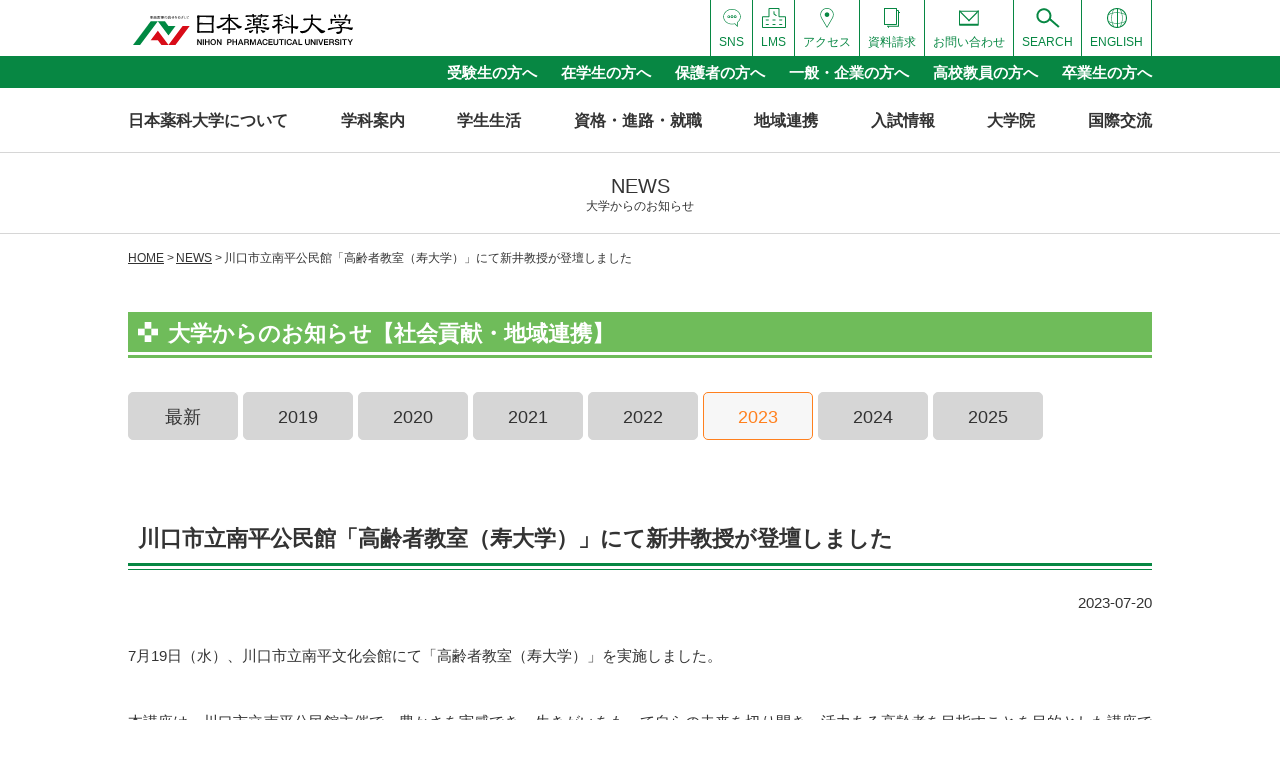

--- FILE ---
content_type: text/html; charset=UTF-8
request_url: https://www.nichiyaku.ac.jp/news/22347/
body_size: 12333
content:
<!DOCTYPE html>
<html lang="ja">

<head>
  <!-- Google Tag Manager -->
  <script>
    (function(w, d, s, l, i) {
      w[l] = w[l] || [];
      w[l].push({
        'gtm.start': new Date().getTime(),
        event: 'gtm.js'
      });
      var f = d.getElementsByTagName(s)[0],
        j = d.createElement(s),
        dl = l != 'dataLayer' ? '&l=' + l : '';
      j.async = true;
      j.src =
        'https://www.googletagmanager.com/gtm.js?id=' + i + dl;
      f.parentNode.insertBefore(j, f);
    })(window, document, 'script', 'dataLayer', 'GTM-T3S26D6');
  </script>
  <!-- End Google Tag Manager -->
  <meta charset="utf-8">
  <meta name="viewport" content="width=device-width, initial-scale=1">
  <meta name='robots' content='index, follow, max-image-preview:large, max-snippet:-1, max-video-preview:-1' />

	<!-- This site is optimized with the Yoast SEO plugin v21.6 - https://yoast.com/wordpress/plugins/seo/ -->
	<title>川口市立南平公民館「高齢者教室（寿大学）」にて新井教授が登壇しました | 日本薬科大学［薬学科・医療ビジネス薬科学科］（さいたま・お茶の水）都築学園</title>
	<link rel="canonical" href="https://www.nichiyaku.ac.jp/news/22347/" />
	<meta property="og:locale" content="ja_JP" />
	<meta property="og:type" content="article" />
	<meta property="og:title" content="川口市立南平公民館「高齢者教室（寿大学）」にて新井教授が登壇しました | 日本薬科大学［薬学科・医療ビジネス薬科学科］（さいたま・お茶の水）都築学園" />
	<meta property="og:description" content="7月19日（水）、川口市立南平文化会館にて「高齢者教室（寿大学）」を実施しました。    本講座は、川口市立南平公民館主催で、豊かさを実感でき、生きがいをもって自らの未来を切り開き、活力ある高齢者を目指すことを目的とした [&hellip;]" />
	<meta property="og:url" content="https://www.nichiyaku.ac.jp/news/22347/" />
	<meta property="og:site_name" content="日本薬科大学［薬学科・医療ビジネス薬科学科］（さいたま・お茶の水）都築学園" />
	<meta name="twitter:card" content="summary_large_image" />
	<!-- / Yoast SEO plugin. -->


<link rel='stylesheet' id='sbi_styles-css' href='https://www.nichiyaku.ac.jp/__wp/wp-content/plugins/instagram-feed/css/sbi-styles.min.css?ver=6.2.6' type='text/css' media='all' />
<link rel='stylesheet' id='mediaelement-css' href='https://www.nichiyaku.ac.jp/__wp/wp-includes/js/mediaelement/mediaelementplayer-legacy.min.css?ver=4.2.17' type='text/css' media='all' />
<link rel='stylesheet' id='wp-mediaelement-css' href='https://www.nichiyaku.ac.jp/__wp/wp-includes/js/mediaelement/wp-mediaelement.min.css?ver=6.5.7' type='text/css' media='all' />
<style id='classic-theme-styles-inline-css' type='text/css'>
/*! This file is auto-generated */
.wp-block-button__link{color:#fff;background-color:#32373c;border-radius:9999px;box-shadow:none;text-decoration:none;padding:calc(.667em + 2px) calc(1.333em + 2px);font-size:1.125em}.wp-block-file__button{background:#32373c;color:#fff;text-decoration:none}
</style>
<style id='global-styles-inline-css' type='text/css'>
body{--wp--preset--color--black: #000000;--wp--preset--color--cyan-bluish-gray: #abb8c3;--wp--preset--color--white: #ffffff;--wp--preset--color--pale-pink: #f78da7;--wp--preset--color--vivid-red: #cf2e2e;--wp--preset--color--luminous-vivid-orange: #ff6900;--wp--preset--color--luminous-vivid-amber: #fcb900;--wp--preset--color--light-green-cyan: #7bdcb5;--wp--preset--color--vivid-green-cyan: #00d084;--wp--preset--color--pale-cyan-blue: #8ed1fc;--wp--preset--color--vivid-cyan-blue: #0693e3;--wp--preset--color--vivid-purple: #9b51e0;--wp--preset--gradient--vivid-cyan-blue-to-vivid-purple: linear-gradient(135deg,rgba(6,147,227,1) 0%,rgb(155,81,224) 100%);--wp--preset--gradient--light-green-cyan-to-vivid-green-cyan: linear-gradient(135deg,rgb(122,220,180) 0%,rgb(0,208,130) 100%);--wp--preset--gradient--luminous-vivid-amber-to-luminous-vivid-orange: linear-gradient(135deg,rgba(252,185,0,1) 0%,rgba(255,105,0,1) 100%);--wp--preset--gradient--luminous-vivid-orange-to-vivid-red: linear-gradient(135deg,rgba(255,105,0,1) 0%,rgb(207,46,46) 100%);--wp--preset--gradient--very-light-gray-to-cyan-bluish-gray: linear-gradient(135deg,rgb(238,238,238) 0%,rgb(169,184,195) 100%);--wp--preset--gradient--cool-to-warm-spectrum: linear-gradient(135deg,rgb(74,234,220) 0%,rgb(151,120,209) 20%,rgb(207,42,186) 40%,rgb(238,44,130) 60%,rgb(251,105,98) 80%,rgb(254,248,76) 100%);--wp--preset--gradient--blush-light-purple: linear-gradient(135deg,rgb(255,206,236) 0%,rgb(152,150,240) 100%);--wp--preset--gradient--blush-bordeaux: linear-gradient(135deg,rgb(254,205,165) 0%,rgb(254,45,45) 50%,rgb(107,0,62) 100%);--wp--preset--gradient--luminous-dusk: linear-gradient(135deg,rgb(255,203,112) 0%,rgb(199,81,192) 50%,rgb(65,88,208) 100%);--wp--preset--gradient--pale-ocean: linear-gradient(135deg,rgb(255,245,203) 0%,rgb(182,227,212) 50%,rgb(51,167,181) 100%);--wp--preset--gradient--electric-grass: linear-gradient(135deg,rgb(202,248,128) 0%,rgb(113,206,126) 100%);--wp--preset--gradient--midnight: linear-gradient(135deg,rgb(2,3,129) 0%,rgb(40,116,252) 100%);--wp--preset--font-size--small: 13px;--wp--preset--font-size--medium: 20px;--wp--preset--font-size--large: 36px;--wp--preset--font-size--x-large: 42px;--wp--preset--spacing--20: 0.44rem;--wp--preset--spacing--30: 0.67rem;--wp--preset--spacing--40: 1rem;--wp--preset--spacing--50: 1.5rem;--wp--preset--spacing--60: 2.25rem;--wp--preset--spacing--70: 3.38rem;--wp--preset--spacing--80: 5.06rem;--wp--preset--shadow--natural: 6px 6px 9px rgba(0, 0, 0, 0.2);--wp--preset--shadow--deep: 12px 12px 50px rgba(0, 0, 0, 0.4);--wp--preset--shadow--sharp: 6px 6px 0px rgba(0, 0, 0, 0.2);--wp--preset--shadow--outlined: 6px 6px 0px -3px rgba(255, 255, 255, 1), 6px 6px rgba(0, 0, 0, 1);--wp--preset--shadow--crisp: 6px 6px 0px rgba(0, 0, 0, 1);}:where(.is-layout-flex){gap: 0.5em;}:where(.is-layout-grid){gap: 0.5em;}body .is-layout-flex{display: flex;}body .is-layout-flex{flex-wrap: wrap;align-items: center;}body .is-layout-flex > *{margin: 0;}body .is-layout-grid{display: grid;}body .is-layout-grid > *{margin: 0;}:where(.wp-block-columns.is-layout-flex){gap: 2em;}:where(.wp-block-columns.is-layout-grid){gap: 2em;}:where(.wp-block-post-template.is-layout-flex){gap: 1.25em;}:where(.wp-block-post-template.is-layout-grid){gap: 1.25em;}.has-black-color{color: var(--wp--preset--color--black) !important;}.has-cyan-bluish-gray-color{color: var(--wp--preset--color--cyan-bluish-gray) !important;}.has-white-color{color: var(--wp--preset--color--white) !important;}.has-pale-pink-color{color: var(--wp--preset--color--pale-pink) !important;}.has-vivid-red-color{color: var(--wp--preset--color--vivid-red) !important;}.has-luminous-vivid-orange-color{color: var(--wp--preset--color--luminous-vivid-orange) !important;}.has-luminous-vivid-amber-color{color: var(--wp--preset--color--luminous-vivid-amber) !important;}.has-light-green-cyan-color{color: var(--wp--preset--color--light-green-cyan) !important;}.has-vivid-green-cyan-color{color: var(--wp--preset--color--vivid-green-cyan) !important;}.has-pale-cyan-blue-color{color: var(--wp--preset--color--pale-cyan-blue) !important;}.has-vivid-cyan-blue-color{color: var(--wp--preset--color--vivid-cyan-blue) !important;}.has-vivid-purple-color{color: var(--wp--preset--color--vivid-purple) !important;}.has-black-background-color{background-color: var(--wp--preset--color--black) !important;}.has-cyan-bluish-gray-background-color{background-color: var(--wp--preset--color--cyan-bluish-gray) !important;}.has-white-background-color{background-color: var(--wp--preset--color--white) !important;}.has-pale-pink-background-color{background-color: var(--wp--preset--color--pale-pink) !important;}.has-vivid-red-background-color{background-color: var(--wp--preset--color--vivid-red) !important;}.has-luminous-vivid-orange-background-color{background-color: var(--wp--preset--color--luminous-vivid-orange) !important;}.has-luminous-vivid-amber-background-color{background-color: var(--wp--preset--color--luminous-vivid-amber) !important;}.has-light-green-cyan-background-color{background-color: var(--wp--preset--color--light-green-cyan) !important;}.has-vivid-green-cyan-background-color{background-color: var(--wp--preset--color--vivid-green-cyan) !important;}.has-pale-cyan-blue-background-color{background-color: var(--wp--preset--color--pale-cyan-blue) !important;}.has-vivid-cyan-blue-background-color{background-color: var(--wp--preset--color--vivid-cyan-blue) !important;}.has-vivid-purple-background-color{background-color: var(--wp--preset--color--vivid-purple) !important;}.has-black-border-color{border-color: var(--wp--preset--color--black) !important;}.has-cyan-bluish-gray-border-color{border-color: var(--wp--preset--color--cyan-bluish-gray) !important;}.has-white-border-color{border-color: var(--wp--preset--color--white) !important;}.has-pale-pink-border-color{border-color: var(--wp--preset--color--pale-pink) !important;}.has-vivid-red-border-color{border-color: var(--wp--preset--color--vivid-red) !important;}.has-luminous-vivid-orange-border-color{border-color: var(--wp--preset--color--luminous-vivid-orange) !important;}.has-luminous-vivid-amber-border-color{border-color: var(--wp--preset--color--luminous-vivid-amber) !important;}.has-light-green-cyan-border-color{border-color: var(--wp--preset--color--light-green-cyan) !important;}.has-vivid-green-cyan-border-color{border-color: var(--wp--preset--color--vivid-green-cyan) !important;}.has-pale-cyan-blue-border-color{border-color: var(--wp--preset--color--pale-cyan-blue) !important;}.has-vivid-cyan-blue-border-color{border-color: var(--wp--preset--color--vivid-cyan-blue) !important;}.has-vivid-purple-border-color{border-color: var(--wp--preset--color--vivid-purple) !important;}.has-vivid-cyan-blue-to-vivid-purple-gradient-background{background: var(--wp--preset--gradient--vivid-cyan-blue-to-vivid-purple) !important;}.has-light-green-cyan-to-vivid-green-cyan-gradient-background{background: var(--wp--preset--gradient--light-green-cyan-to-vivid-green-cyan) !important;}.has-luminous-vivid-amber-to-luminous-vivid-orange-gradient-background{background: var(--wp--preset--gradient--luminous-vivid-amber-to-luminous-vivid-orange) !important;}.has-luminous-vivid-orange-to-vivid-red-gradient-background{background: var(--wp--preset--gradient--luminous-vivid-orange-to-vivid-red) !important;}.has-very-light-gray-to-cyan-bluish-gray-gradient-background{background: var(--wp--preset--gradient--very-light-gray-to-cyan-bluish-gray) !important;}.has-cool-to-warm-spectrum-gradient-background{background: var(--wp--preset--gradient--cool-to-warm-spectrum) !important;}.has-blush-light-purple-gradient-background{background: var(--wp--preset--gradient--blush-light-purple) !important;}.has-blush-bordeaux-gradient-background{background: var(--wp--preset--gradient--blush-bordeaux) !important;}.has-luminous-dusk-gradient-background{background: var(--wp--preset--gradient--luminous-dusk) !important;}.has-pale-ocean-gradient-background{background: var(--wp--preset--gradient--pale-ocean) !important;}.has-electric-grass-gradient-background{background: var(--wp--preset--gradient--electric-grass) !important;}.has-midnight-gradient-background{background: var(--wp--preset--gradient--midnight) !important;}.has-small-font-size{font-size: var(--wp--preset--font-size--small) !important;}.has-medium-font-size{font-size: var(--wp--preset--font-size--medium) !important;}.has-large-font-size{font-size: var(--wp--preset--font-size--large) !important;}.has-x-large-font-size{font-size: var(--wp--preset--font-size--x-large) !important;}
.wp-block-navigation a:where(:not(.wp-element-button)){color: inherit;}
:where(.wp-block-post-template.is-layout-flex){gap: 1.25em;}:where(.wp-block-post-template.is-layout-grid){gap: 1.25em;}
:where(.wp-block-columns.is-layout-flex){gap: 2em;}:where(.wp-block-columns.is-layout-grid){gap: 2em;}
.wp-block-pullquote{font-size: 1.5em;line-height: 1.6;}
</style>
<link rel='stylesheet' id='jetpack_css-css' href='https://www.nichiyaku.ac.jp/__wp/wp-content/plugins/jetpack/css/jetpack.css?ver=12.8.2' type='text/css' media='all' />
<script type="text/javascript" src="https://www.nichiyaku.ac.jp/__wp/wp-includes/js/jquery/jquery.min.js?ver=3.7.1" id="jquery-core-js"></script>
<script type="text/javascript" src="https://www.nichiyaku.ac.jp/__wp/wp-includes/js/jquery/jquery-migrate.min.js?ver=3.4.1" id="jquery-migrate-js"></script>
	<style>img#wpstats{display:none}</style>
				<style type="text/css" id="wp-custom-css">
			.online-open-campus_content .is-btn a.opencampusbtn{
	display: flex;
    flex-wrap: wrap;
    align-content: center;
    justify-content: center;
    position: relative;
    width: 100%;
    max-width: 100%;
    margin: 0 15px;
    padding: 11px 40px 9px;
    border: 1px #118743 solid;
    border-radius: 50px 50px 50px 50px / 50px 50px 50px 50px;
    color: #fff;
    text-align: center;
    text-decoration: none !important;
    line-height: 1.5;
    background-color: #118743;
	font-size:1.5em;
}


.online-open-campus_content .opencampusatt{
	color:#666;
	font-size:80%;
	text-align:center;
}		</style>
		    <link rel="stylesheet" href="/css/fancybox.css">
  <link rel="stylesheet" href="/css/common.css">
  <link rel="stylesheet" href="/css/english2023.css" />
  <link rel="stylesheet" href="/css/kampo-aroma-course.css" />
  <link rel="stylesheet" href="https://cdn.jsdelivr.net/npm/slick-carousel@1.8.1/slick/slick-theme.min.css"><link rel="stylesheet" href="https://cdn.jsdelivr.net/npm/slick-carousel@1.8.1/slick/slick.min.css"> 
  <link rel="shortcut icon" href="/images/common/favicon.ico" type="image/x-icon" />
  <link rel="apple-touch-icon" href="/images/common/apple-touch-icon.png" />
  <link rel="apple-touch-icon" sizes="57x57" href="/images/common/apple-touch-icon-57x57.png" />
  <link rel="apple-touch-icon" sizes="72x72" href="/images/common/apple-touch-icon-72x72.png" />
  <link rel="apple-touch-icon" sizes="76x76" href="/images/common/apple-touch-icon-76x76.png" />
  <link rel="apple-touch-icon" sizes="114x114" href="/images/common/apple-touch-icon-114x114.png" />
  <link rel="apple-touch-icon" sizes="120x120" href="/images/common/apple-touch-icon-120x120.png" />
  <link rel="apple-touch-icon" sizes="144x144" href="/images/common/apple-touch-icon-144x144.png" />
  <link rel="apple-touch-icon" sizes="152x152" href="/images/common/apple-touch-icon-152x152.png" />
  <link rel="apple-touch-icon" sizes="180x180" href="/images/common/apple-touch-icon-180x180.png" />
</head>

<body>
  <!-- Google Tag Manager (noscript) -->
  <noscript><iframe src="https://www.googletagmanager.com/ns.html?id=GTM-T3S26D6" height="0" width="0" style="display:none;visibility:hidden"></iframe></noscript>
  <!-- End Google Tag Manager (noscript) -->
  <div id="wrapper">
    <div id="header">
      <div class="layout-wrap">
        <h1><a href="/"><img src="/images/common/logo01.svgz" alt=""></a></h1>
        <a id="spMenuBtn" href="javascript:void(0);"><i></i><i></i><i></i></a>
        <div class="block-header-pc-tool-menu">
          <ul>
            
              <li><a href="/english/"><img src="/images/common/ico-global01.svgz" alt=""><i>ENGLISH</i></a></li>
              <li><a href="/search/"><img src="/images/common/ico-search01.svgz" alt=""><i>SEARCH</i></a></li>
              <li><a href="/contact/"><img src="/images/common/ico-contact01.svgz" alt=""><i>お問い合わせ</i></a></li>
              <li><a href="/document/"><img src="/images/common/ico-document01.svgz" alt=""><i>資料請求</i></a></li>
              <li><a href="/access/"><img src="/images/common/ico-access01.svgz" alt=""><i>アクセス</i></a></li>
              <li><a href="https://lms.nichiyaku.ac.jp" target="_blank"><img src="/images/common/ico-portal01.svg" alt=""><i>LMS</i></a></li>
              <li><a href="/sns/"><img src="/images/common/ico-sns01.svgz" alt=""><i>SNS</i></a></li>
                        </ul>
        </div>
      </div>
    </div>
    <div id="pcSubMenu">
      <ul class="layout-wrap">
        <li><a href="/for-students/">受験生の方へ</a></li>
        <li><a href="/for-current-students/">在学生の方へ</a></li>
        <li><a href="/for-parents/">保護者の方へ</a></li>
        <li><a href="/qualification-course-employment/for-general-company/">一般・企業の方へ</a></li>
        <li><a href="/for-teachers/">高校教員の方へ</a></li>
        <li><a href="/for-graduates/">卒業生の方へ</a></li>
      </ul>
    </div>
    <div id="pcMainMenu">
      <ul class="layout-wrap">
        <li>
          <span>日本薬科大学について</span>
          <div class="block-pulldown-menu-wrap">
            <div class="layout-wrap">
              <div class="module-block-left">
                <em>大学案内</em>
                <div class="module-block-list">
                  <ul class="module-block-menu-list">
                    <li><a href="/about/educational-goal/">建学の精神・教育目標</a></li>
                    <li><a href="/about/overview/">概要・情報公開</a></li>
                    <li><a href="/about/history/">沿革</a></li>
                  </ul>
                  <ul class="module-block-menu-list">
                    <li><a href="/about/3-policies/">3つの方針</a></li>
                    <li><a href="/about/campus-introduction/">キャンパス紹介</a></li>
                    <li><a href="/virtual_open-campus/">バーチャルキャンパスツアー</a></li>
                  </ul>
                </div>
              </div>
              <div class="module-block-right">
                <em>施設案内</em>
                <div class="module-block-list">
                  <ul class="module-block-menu-list">
                    <li><a href="/about/research-training/">研究実習棟</a></li>
                    <li><a href="/about/training-accommodation/">研修宿泊棟</a></li>
                    <li><a href="/about/dining-room-welfare/">食堂厚生棟</a></li>
                    <li><a href="/about/library/">図書館</a></li>
                  </ul>
                  <ul class="module-block-menu-list">
                    <li><a href="/about/medicinal-botanical-garden/">薬用植物園</a></li>
                    <li><a href="/kampomuseum/">漢方資料館</a></li>
                    <li><a href="/about/cafeteria/">カフェテリア</a></li>
                  </ul>
                </div>
              </div>
            </div>
          </div>
          </li>
          <li>
            <span>学科案内</span>
            <div class="block-pulldown-menu-wrap">
              <div class="layout-wrap">
                <div class="module-block-left">
                  <em class="elem-module-large"><a href="/course-information/pharmacy/">薬学部　薬学科</a></em>
                  <div class="module-block-list">
                    <figure><img src="/images/common/img-block-menu02-01.jpg" alt=""></figure>
                    <ul class="module-block-menu-list">
                      <li style="border-top: none;">(さいたまキャンパス)</li>
                      <li><a href="/course-information/pharmacy/health-pharmacy/">健康薬学コース</a></li>
                      <li><a href="/course-information/pharmacy/herbal-medicine/">漢方薬学コース</a></li>
                      <li><a href="/course-information/pharmacy/medical-pharmacy/">医療薬学コース</a></li>
                    </ul>
                  </div>
                  <em><a href="/course-information/pharmacy/field-division-introduction/">薬学科分野・教員紹介</a></em>
                  <em><a href="/course-information/datascience-center/">データサイエンスセンター</a></em>
                </div>
                <div class="module-block-right">
                  <em class="elem-module-large"><a href="/course-information/medical-business-pharmacy/">薬科学部　医療ビジネス薬科学科</a></em>
                  <div class="module-block-list">
                    <figure><img src="/images/common/img-block-menu02-02.jpg" alt=""></figure>
                    <ul class="module-block-menu-list">
                      <li style="border-top: none;">(お茶の水キャンパス)</li>
                      <li><a href="/course-information/medical-business-pharmacy/business-pharmacy/">ビジネス薬学コース</a></li>
                      <li><a href="/course-information/medical-business-pharmacy/information-pharmacy/">情報薬学コース</a></li>
                      <li><a href="/course-information/medical-business-pharmacy/korean-pharmacy/">韓国薬学コース</a></li>
                      <li class="paT1em">(さいたまキャンパス)</li>
                      <li><a href="/course-information/medical-business-pharmacy/sports-pharmacy/">スポーツ薬学コース</a></li>
                      <li><a href="/course-information/medical-business-pharmacy/nutrition-pharmacy/">栄養薬学コース</a></li>
                    </ul>
                  </div>
                  <em><a href="/course-information/medical-business-pharmacy/teachers/">薬科学部　医療ビジネス薬科学科 教員紹介</a></em>
                                  </div>
              </div>
            </div>
            </li>
            <li>
              <span>学生生活</span>
              <div class="block-pulldown-menu-wrap">
                <div class="layout-wrap">
                  <div class="module-block-left">
                    <em>キャンパスカレンダー</em>
                    <div class="module-block-list">
                      <ul class="module-block-menu-list">
                        <li><a href="/campus-life/calendar/saitama-campus/">さいたまキャンパス</a></li>
                      </ul>
                      <ul class="module-block-menu-list">
                        <li><a href="/campus-life/calendar/ochanomizu-campus/">お茶の水キャンパス</a></li>
                      </ul>
                    </div>
                    <em><a href="/campus-life/introduction-video/">動画紹介</a></em>
                    <em>学生生活支援</em>
                    <div class="module-block-list">
                      <ul class="module-block-menu-list">
                        <li><a href="/campus-life/life-support/school-bus/">スクールバス</a></li>
                      </ul>
                      <ul class="module-block-menu-list">
                        <li><a href="/campus-life/life-support/house/">住まいの紹介</a></li>
                      </ul>
                    </div>
                  </div>
                  <div class="module-block-right">
                    <em>奨学金について</em>
                    <div class="module-block-list">
                      <ul class="module-block-menu-list">
                        <li><a href="/campus-life/scholarship/pharmacy/">薬学部　薬学科</a></li>
                      </ul>
                      <ul class="module-block-menu-list">
                        <li><a href="/campus-life/scholarship/medical-business-pharmaceutical-sciences/">薬科学部 医療ビジネス薬科学科</a></li>
                      </ul>
                    </div>
                    <em><a href="/campus-life/club-circle/">部活・サークル</a></em>
                  </div>
                </div>
              </div>
              </li>
              <li>
                <span>資格・進路・就職</span>
                <div class="block-pulldown-menu-wrap">
                  <div class="layout-wrap">
                    <div class="module-block-left">
                      <em><a href="/qualification-course-employment/qualification/">取得できる資格</a></em>
                      <div class="module-block-list">
                        <ul class="module-block-menu-list">
                          <li><a href="/qualification-course-employment/qualification/nr-supplement-advisor/">NR・サプリメントアドバイザー</a></li>
                          <li><a href="/qualification-course-employment/qualification/registered-seller/">登録販売者</a></li>
                          <li><a href="/qualification-course-employment/qualification/about_pharmacist/">薬剤師</a></li>
                        </ul>
                        <ul class="module-block-menu-list">
                          <li><a href="/qualification-course-employment/qualification/medical-information-manager/">診療情報管理士</a></li>
                          <li><a href="/qualification-course-employment/qualification/medical-information-person-in-charge/">医療情報担当者（MR）</a></li>
                        </ul>
                      </div>
                      <em class="d-inline-block"><a href="/qualification-course-employment/career-support-center/">就職課</a></em>
                      <em class="d-inline-block paL20"><a href="/qualification-course-employment/employment-career/">就職・進路</a></em>
                      <em><a href="/qualification-course-employment/qualification/links/">就職活動に役立つリンク集</a></em>
                    </div>
                    <div class="module-block-right">
                      <em>卒業生の声</em>
                      <div class="module-block-list">
                        <ul class="module-block-menu-list">
                          <li><a href="/qualification-course-employment/voice-of-graduates/pharmacy/">薬学部 薬学科</a></li>
                        </ul>
                        <ul class="module-block-menu-list">
                          <li><a href="/qualification-course-employment/voice-of-graduates/medical-business-pharmaceutical-sciences/">薬科学部 医療ビジネス薬科学科</a></li>
                        </ul>
                      </div>
                      <em>一般・企業の方へ</em>
                      <div class="module-block-list">
                        <ul class="module-block-menu-list">
                          <li><a href="/qualification-course-employment/for-general-company/pharmacy/">採用担当者様へ</a></li>
                          <li><a href="https://www.nichiyaku.ac.jp/qualification-course-employment/for-general-company/internship/">インターンシップの<br>受け入れについて</a></li>
                        </ul>
                      </div>
                    </div>
                  </div>
                </div>
                </li>
                <li>
                  <span>地域連携</span>
                  <div class="block-pulldown-menu-wrap">
                    <div class="layout-wrap">
                      <div class="module-block-left">
                        <em><a href="/regional-alliances/regional-exchange/">地域交流</a></em>
                        <em><a href="/regional-alliances/lifelong-learning/">生涯学習</a></em>
                      </div>
                      <div class="module-block-right">
                        <em><a href="/regional-alliances/partner-product/">産学官連携商品</a></em>
                        <figure><a href="/regional-alliances/partner-product/"><img src="/images/common/img-block-menu05-01.jpg" alt="" class="partner-product-img"></a></figure>
                      </div>
                    </div>
                  </div>
                  </li>
                  <li>
                    <span>入試情報</span>
                    <div class="block-pulldown-menu-wrap">
                      <ul class="layout-wrap col3">
                        <li><em><a href="/admission/" class="u-font-24">入試情報TOP</a></em></li>
                        <li><em><a href="/admission/entrance-method/">入試方法について</a></em></li>
                        <li><em><a href="/admission/faq/">よくある質問</a></em></li>
                      </ul>

                      <ul class="layout-wrap col4">
                        <li><em><a href="/addmission/policy/"><small class="u-fsxs">アドミッションポリシー</small></a></em></li>
                        <li><em><a href="/addmission/recruitment-capacity/"><small class="u-fsxs">募集定員</small></a></em></li>
                        <li><em><a href="/addmission/examination-hall/"><small class="u-fsxs">試験会場</small></a></em></li>
                        <li><em><a href="/addmission/examination-fee/"><small class="u-fsxs">受験料</small></a></em></li>
                        <li><em><a href="https://nihonyakka.campus-p.jp/entry/" target="_blank"><small class="u-fsxs">Web出願</small></a></em></li>
                        <li><em><a href="/addmission/tuition-payment/"><small class="u-fsxs">学費</small></a></em></li>
                        <li><em><a href="/addmission/result/"><small class="u-fsxs">入試結果</small></a></em></li>
                        <li><em><a href="/addmission/past-exam/"><small class="u-fsxs">過去問</small></a></em></li>
                        <li><em><a href="/addmission/enrollment-support/"><small class="u-fsxs">修学支援新制度（新入生用）</small></a></em></li>
                        <li><em><a href="/admission/online-exam/"><small class="u-fsxs">オンライン試験実施の手引き</small></a></em></li>
                        <li><em><a href="/uploads/2023/09/e4edadd605dba56d92437de24a39fbad.pdf" target="_blank"><small class="u-fsxs">特待生・特別奨学生選抜基準</small></a></em></li>
                        <!--<li style="width: auto;"><em><a href="/uploads/2023/03/585224990a4fc6b2a61d96633942f8e4.pdf"><small class="u-fsxs">2025年度（令和7年度）入学者選抜における出題教科・科目等について（予告）</small></a></em></li>-->
                        <li></li>
                      </ul>
                    </div>
                    </li>
                    <li>
                      <span>大学院</span>
                      <div class="block-pulldown-menu-wrap">
                        <ul class="layout-wrap col3">
                          <li>
                            <figure><img src="/images/common/img-block-menu06-01.jpg" alt="" class="graduate-img u-mb1_25"></figure>
                          </li>
                          <li>
                            <div class="layout-wrap p-layput-wrap-col1">
                              <div class="p-layput-wrap-col1-col">
                                <em><a href="/graduate/pharmaceutical-sciences/">薬学研究科</a></em>
                              </div>
                              <div class="p-layput-wrap-col1-col">
                                <em><a href="/graduate/3-policies/">3つの方針</a></em>
                              </div>
                              <div class="p-layput-wrap-col1-col">
                                <em><a href="/graduate/pharmaceutical-sciences-department/">指導教員・課題研究一覧</a></em>
                              </div>
                              <div class="p-layput-wrap-col1-col">
                                <em><a href="/graduate/thesis/">大学院学位論文</a></em>
                              </div>
                            </div>
                          </li>
                          <li>
                            <div class="layout-wrap p-layput-wrap-col1">
                              <div class="p-layput-wrap-col1-col">
                                <em><a href="/graduate/admission/">入試情報</a></em>
                              </div>
                              <div class="p-layput-wrap-col1-col">
                                <em><a href="/graduate/admission/tuition-payment/">学費</a></em>
                              </div>
                              <div class="p-layput-wrap-col1-col">
                                <em><a href="/uploads/2025/04/755a17f2c11734fd2ad8a39c5c8b810d.pdf" target="_blank">学生便覧</a></em>
                              </div>
                            </div>
                          </li>
                        </ul>
                      </div>
                      </li>
                      <li>
                        <span>国際交流</span>
                        <div class="block-pulldown-menu-wrap">
                          <ul class="layout-wrap col2">
                            <li>
                              <div class="layout-wrap p-layput-wrap-col1">
                                <div class="p-layput-wrap-col1-col">
                                  <em><a href="/kokusai/">国際交流</a></em>
                                  <div class="module-block-list">
                                    <ul class="module-block-menu-list">
                                      <li><a href="/news/?cid=33">NEWS</a></li>
                                      <li><a href="/kokusai/study-abroad/">送り出し実績</a></li>
                                      <li><a href="/kokusai/study-from-abroad/">受け入れ実績</a></li>
                                      <li><a href="/kokusai/overseas-study-support/">海外留学支援</a></li>
                                      <li><a href="/kokusai/#teikei">海外提携校</a></li>
                                    </ul>
                                  </div>
                                </div>
                              </div>
                            </li>
                            <li>
                              <div class="layout-wrap p-layput-wrap-col1">
                                <div class="p-layput-wrap-col1-col">
                                  <em><a href="https://www.facebook.com/groups/2933667176713626" target="_blank">国際交流 Facebook</a></em>
                                </div>
                              </div>
                            </li>
                          </ul>
                        </div>
                        </li>
      </ul>
    </div>
    <div id="spMainMenu">
      <div class="block-sp-menu-wrap">

        <div class="module-block-top2">
          <ul>
            <li><a href="/for-students/"><img src="/images/common/ico-book01.svg" alt=""><i>受験生の方へ</i></a></li>
            <li><a href="/for-current-students/"><img src="/images/common/ico-pencil01.svg" alt=""><i>在学生の方へ</i></a></li>
            <li><a href="/document/" class="other-menu"><img src="/images/common/ico-document03.svg" alt=""><i>資料請求</i></a></li>
            <li><a href="/sns/" class="other-menu"><img src="/images/common/ico-sns02.svg" alt=""><i>SNS</i></a></li>
            <li><a href="/english/"><img src="/images/common/ico-global02.svgz" alt=""><i>ENGLISH</i></a></li>
            <li><a href="https://lms.nichiyaku.ac.jp" target="_blank"><img src="/images/common/ico-portal02.svg" alt=""><i>LMS</i></a></li>
            <li><a href="/access/"><img src="/images/common/ico-access02.svgz" alt=""><i>交通アクセス</i></a></li>
          </ul>
        </div>

        <ul class="module-block-middle">
          <li>
            <a href="javascript:void(0);">日本薬科大学について</a>
            <ul>
              <li><a href="/about/educational-goal/">建学の精神・教育目標</a></li>
              <li><a href="/about/overview/">概要・情報公開</a></li>
              <li><a href="/about/history/">沿革</a></li>
              <li><a href="/about/3-policies/">3つの方針</a></li>
              <li><a href="/about/campus-introduction/">キャンパス紹介</a></li>
              <li><a href="/virtual_open-campus/">バーチャルキャンパスツアー</a></li>
              <li>
                <a href="javascript:void(0);">施設案内</a>
                <ul>
                  <li><a href="/about/research-training/">研究実習棟</a></li>
                  <li><a href="/about/training-accommodation/">研修宿泊棟</a></li>
                  <li><a href="/about/library/">図書館</a></li>
                  <li><a href="/about/medicinal-botanical-garden/">薬用植物園</a></li>
                  <li><a href="/kampomuseum/">漢方資料館</a></li>
                  <li><a href="/about/dining-room-welfare/">食堂厚生棟</a></li>
                  <li><a href="/about/cafeteria/">カフェテリア</a></li>
                </ul>
              </li>
            </ul>
          </li>
          <li>
            <a href="javascript:void(0);">学科案内</a>
            <ul>
              <li>
                <a href="javascript:void(0);">薬学科</a>
                <ul>
                  <li><a href="/course-information/pharmacy/">薬学科TOP</a></li>
                  <li class="paL10">(さいたまキャンパス)</li>
                  <li><a href="/course-information/pharmacy/health-pharmacy/">健康薬学コース</a></li>
                  <li><a href="/course-information/pharmacy/herbal-medicine/">漢方薬学コース</a></li>
                  <li><a href="/course-information/pharmacy/medical-pharmacy/">医療薬学コース</a></li>
                  <li><a href="/course-information/pharmacy/field-division-introduction/">薬学科分野・教員紹介</a></li>
                </ul>
              </li>
              <li>
                <a href="javascript:void(0);">医療ビジネス薬科学科</a>
                <ul>
                  <li><a href="/course-information/medical-business-pharmacy/">医療ビジネス薬科学科TOP</a></li>
                  <li class="paL10">(お茶の水キャンパス)</li>
                  <li><a href="/course-information/medical-business-pharmacy/business-pharmacy/">ビジネス薬学コース</a></li>
                  <li><a href="/course-information/medical-business-pharmacy/information-pharmacy/">情報薬学コース</a></li>
                  <li><a href="/course-information/medical-business-pharmacy/korean-pharmacy/">韓国薬学コース</a></li>
                  <li class="paL10">(さいたまキャンパス)</li>
                  <li><a href="/course-information/medical-business-pharmacy/sports-pharmacy/">スポーツ薬学コース</a></li>
                  <li><a href="/course-information/medical-business-pharmacy/nutrition-pharmacy/">栄養薬学コース</a></li>
                  <li><a href="/course-information/medical-business-pharmacy/teachers/">医療ビジネス薬科学科教員紹介</a></li>
                </ul>
              </li>
              <li>
                <a href="/course-information/datascience-center/">データサイエンスセンター</a>
              </li>
                          </ul>
          </li>
          <li>
            <a href="javascript:void(0);">学生生活</a>
            <ul>
              <li>
                <a href="javascript:void(0);">キャンパスカレンダー</a>
                <ul>
                  <li><a href="/campus-life/calendar/saitama-campus/">さいたまキャンパス</a></li>
                  <li><a href="/campus-life/calendar/ochanomizu-campus/">お茶の水キャンパス</a></li>
                </ul>
              </li>
              <li><a href="/campus-life/introduction-video/">動画紹介</a></li>
              <li>
                <a href="javascript:void(0);">学生生活支援</a>
                <ul>
                  <li><a href="/campus-life/life-support/school-bus/">スクールバス</a></li>
                  <li><a href="/campus-life/life-support/house/">住まいの紹介</a></li>
                </ul>
              </li>
              <li>
                <a href="javascript:void(0);">奨学金について</a>
                <ul>
                  <li><a href="/campus-life/scholarship/pharmacy/">薬学科（6年制）</a></li>
                  <li><a href="/campus-life/scholarship/medical-business-pharmaceutical-sciences/">医療ビジネス薬科学科（4年制）</a></li>
                </ul>
              </li>
              <li><a href="/campus-life/club-circle/">部活・サークル</a></li>
            </ul>
          </li>
          <li>
            <a href="javascript:void(0);">資格・進路・就職</a>
            <ul>
              <li>
                <a href="javascript:void(0);">取得できる資格</a>
                <ul>
                  <li><a href="/qualification-course-employment/qualification/">取得できる資格TOP</a></li>
                  <li><a href="/qualification-course-employment/qualification/nr-supplement-advisor/">NR・サプリメントアドバイザー</a></li>
                  <li><a href="/qualification-course-employment/qualification/medical-information-manager/">診療情報管理士</a></li>
                  <li><a href="/qualification-course-employment/qualification/registered-seller/">登録販売者</a></li>
                  <li><a href="/qualification-course-employment/qualification/medical-information-person-in-charge/">医療情報担当者（MR）</a></li>
                  <li><a href="/qualification-course-employment/qualification/about_pharmacist/">薬剤師</a></li>
                </ul>
              </li>
              <li><a href="/qualification-course-employment/career-support-center/">就職課</a></li>
              <li><a href="/qualification-course-employment/employment-career/">就職・進路</a></li>
              <li><a href="/qualification-course-employment/qualification/links/">就職活動に役立つリンク集</a></li>
              <li>
                <a href="javascript:void(0);">卒業生の声</a>
                <ul>
                  <li><a href="/qualification-course-employment/voice-of-graduates/pharmacy/">薬学科</a></li>
                  <li><a href="/qualification-course-employment/voice-of-graduates/medical-business-pharmaceutical-sciences/">医療ビジネス薬科学科</a></li>
                </ul>
              </li>
              <li>
                <a href="javascript:void(0);">一般・企業の方へ</a>
                <ul>
                  <li><a href="/qualification-course-employment/for-general-company/pharmacy/">採用担当者様へ</a></li>
                  <li><a href="https://www.nichiyaku.ac.jp/qualification-course-employment/for-general-company/internship/">インターンシップの<br>受け入れについて</a></li>
                </ul>
              </li>
            </ul>
          </li>
          <li>
            <a href="javascript:void(0);">地域連携</a>
            <ul>
              <li><a href="/regional-alliances/regional-exchange/">地域交流</a></li>
              <li><a href="/regional-alliances/lifelong-learning/">生涯学習</a></li>
              <li><a href="/regional-alliances/partner-product/">産学官連携商品</a></li>
            </ul>
          </li>
          <li>
            <a href="javascript:void(0);">入試情報</a>
            <ul>
              <li><a href="/admission/">入試情報TOP</a></li>
              <li>
                <a href="javascript:void(0);">薬学科（6年制）</a>
                <ul>
                  <li><a href="/admission/ao/">総合型選抜AO</a></li>
                  <li><a href="/admission/designated-school/">学校推薦型選抜指定校制</a></li>
                  <li><a href="/admission/public-appeal/">学校推薦型選抜公募制</a></li>
                  <li><a href="/admission/scholarship-student/">チャレンジ選抜（薬学科）</a></li>
                  <li><a href="/admission/general-n/">一般選抜</a></li>
                  <li><a href="/admission/center-entrance/">大学入学共通テスト利用</a></li>
                  <li><a href="/admission/center-special-scholar/">大学共通テスト利用特待生選抜</a></li>
                  <li><a href="/admission/special_1/">特別入試（社会人・帰国子女）</a></li>
                  <li><a href="/admission/special_2/">特別入試（編入学）</a></li>
                </ul>
              </li>
              <li>
                <a href="javascript:void(0);">医療ビジネス薬科学科（4年制）</a>
                <ul>
                  <li><a href="/admission/ao/#layout-tab2">総合型選抜AO</a></li>
                  <li><a href="/admission/designated-school/#layout-tab2">学校推薦型選抜指定校制</a></li>
                  <li><a href="/admission/public-appeal/#layout-tab2">学校推薦型選抜公募制</a></li>
                  <li><a href="/admission/special-scholar/">チャレンジ選抜（医療ビジネス薬科学科）</a></li>
                  <li><a href="/admission/general-n/#layout-tab2">一般選抜</a></li>
                  <li><a href="/admission/center-entrance/#layout-tab2">大学入学共通テスト利用</a></li>
                  <li><a href="/admission/special_1/#layout-tab2">特別入試（社会人・帰国子女）</a></li>
                  <li><a href="/admission/special_2/#layout-tab2">特別入試（編入学）</a></li>
                  <li><a href="/admission/international-student/">外国人留学生選抜</a></li>
                </ul>
              </li>
              <li><a href="/admission/reason/">入試方法について</a></li>
              <li><a href="/addmission/policy/">アドミッションポリシー</a></li>
              <li><a href="/addmission/recruitment-capacity/">募集定員</a></li>
              <li><a href="/addmission/examination-hall/">試験会場</a></li>
              <li><a href="/addmission/examination-fee/">受験料</a></li>
              <li><a href="https://nihonyakka.campus-p.jp/entry/" target="_blank">Web出願</a></li>
              <li><a href="/addmission/tuition-payment/">学費</a></li>
              <li><a href="/addmission/result/">入試結果</a></li>
              <li><a href="/admission/faq/">よくある質問</a></li>
              <li><a href="/admission/past-exam/">過去問</a></li>
              <li><a href="/addmission/enrollment-support/">修学支援新制度（新入生用）</a></li>
              <li><a href="/admission/online-exam/">オンライン試験実施の手引き</a></li>
              <li><a href="/uploads/2023/09/e4edadd605dba56d92437de24a39fbad.pdf" target="_blank">特待生・特別奨学生選抜基準</a></li>
              <li><a href="/uploads/2023/03/585224990a4fc6b2a61d96633942f8e4.pdf">2025年度（令和7年度）入学者選抜における出題教科・科目等について（予告）</a></li>
            </ul>
          </li>
          <li>
            <a href="javascript:void(0);">大学院</a>
            <ul>
              <li><a href="/graduate/pharmaceutical-sciences/">薬学研究科</a></li>
              <li><a href="/graduate/3-policies/">3つの方針</a></li>
              <li><a href="/graduate/pharmaceutical-sciences-department/">指導教員・課題研究一覧</a></li>
              <li><a href="/graduate/admission/">入試情報</a></li>
              <li><a href="/graduate/admission/tuition-payment/">学費</a></li>
              <li><a href="/uploads/2025/04/755a17f2c11734fd2ad8a39c5c8b810d.pdf">学生便覧</a></li>
              <li><a href="/graduate/thesis/">大学院学位論文</a></li>
            </ul>
          </li>
          <li>
            <a href="javascript:void(0);">国際交流</a>
            <ul>
              <li><a href="/kokusai/">国際交流</a></li>
              <li><a href="/news/?cid=33">NEWS</a></li>
              <li><a href="/kokusai/study-abroad/">送り出し実績</a></li>
              <li><a href="/kokusai/study-from-abroad/">受け入れ実績</a></li>
              <li><a href="/kokusai/overseas-study-support/">海外留学支援</a></li>
              <li><a href="/kokusai/#teikei">海外提携校</a></li>
              <li><a href="https://www.facebook.com/groups/2933667176713626" target="_blank">国際交流 Facebook</a></li>
            </ul>
          </li>
          <li>
            <a href="javascript:void(0);">漢方アロマコース</a>
            <ul>
              <li><a href="/kampo-aroma-course/">漢方アロマコースTOP</a></li>
              <li>
                <a href="javascript:void(0);">2023年度</a>
                <ul>
                  <li><a href="/kampo-aroma-course/2023year/course/">コース概要</a></li>
                  <li><a href="/kampo-aroma-course/2023year/program/">プログラム</a></li>
                  <li><a href="/kampo-aroma-course/2023year/teachers/">講師</a></li>
                  <li><a href="/kampo-aroma-course/2023year/recruit/">募集要項</a></li>
                </ul>
              </li>
            </ul>
          </li>
          <li><a href="/for-parents/">保護者の方へ</a></li>
          <li><a href="/qualification-course-employment/for-general-company/">一般・企業の方へ</a></li>
          <li><a href="/for-teachers/">高校教員の方へ</a></li>
          <li><a href="/for-graduates/">卒業生の方へ</a></li>
        </ul>
        <ul class="module-block-bottom">
          <li>
            <a href="/recruit/">
              <img src="/images/common/ico-recruit02.svg" alt="">
              <i>採用情報</i>
            </a>
          </li>
          <li>
            <a href="/contact/">
              <img src="/images/common/ico-contact02.svgz" alt="">
              <i>お問い合わせ</i>
            </a>
          </li>
        </ul>
        <div class="module-block-top">
          <form action="/search/" method="get">
            <input type="text" name="keyword" placeholder="検索ワードを入力" value="">
            <input type="submit" value="">
          </form>
        </div>
      </div>
    </div>

    <div id="content">
      <a id="pageTop" href="#top"><img src="/images/common/btn-arrow01.svgz" alt=""></a>
<em id="layout-page-title">
	NEWS
	<i>大学からのお知らせ</i>
</em>
<ol id="layout-pankuzu" class="layout-wrap"><li><a href="/">HOME</a></li><li><a href="/news/">NEWS</a></li><li>川口市立南平公民館「高齢者教室（寿大学）」にて新井教授が登壇しました</li></ol>

<div class="layout-wrap">
	<h1 class="block-ttl02">大学からのお知らせ【社会貢献・地域連携】</h1>
	
		<ul class="layout-archive-year">
			<li><a href="/news/">最新</a></li>
<li><a href="/news/?yr=2019">2019</a></li>
<li><a href="/news/?yr=2020">2020</a></li>
<li><a href="/news/?yr=2021">2021</a></li>
<li><a href="/news/?yr=2022">2022</a></li>
<li><a href="/news/?yr=2023" class="current">2023</a></li>
<li><a href="/news/?yr=2024">2024</a></li>
<li><a href="/news/?yr=2025">2025</a></li>

		</ul>
		<article class="layout-single">
			<h1 class="block-ttl03">川口市立南平公民館「高齢者教室（寿大学）」にて新井教授が登壇しました</h1>
			<p class="text-align-right">
				<time>2023-07-20</time>
			</p>
			<div class="layout-entry">
				<p><span data-contrast="auto">7</span><span data-contrast="auto">月</span><span data-contrast="auto">19</span><span data-contrast="auto">日（水）、川口市立南平文化会館にて「高齢者教室（寿大学）」を実施しました。</span><span data-ccp-props="{&quot;134245417&quot;:true,&quot;335551550&quot;:1,&quot;335551620&quot;:1}"> </span></p>
<p><span data-ccp-props="{&quot;134245417&quot;:true,&quot;335551550&quot;:1,&quot;335551620&quot;:1}"> </span></p>
<p><span data-contrast="auto">本講座は、川口市立南平公民館主催で、豊かさを実感でき、生きがいをもって自らの未来を切り開き、活力ある高齢者を目指すことを目的とした講座です。</span><span data-ccp-props="{&quot;134245417&quot;:true,&quot;335551550&quot;:1,&quot;335551620&quot;:1}"> </span></p>
<p><span data-ccp-props="{&quot;134245417&quot;:true,&quot;335551550&quot;:1,&quot;335551620&quot;:1}"> </span></p>
<p><span data-contrast="auto">まず始めに、寿大学受講者代表の挨拶があり、その後、新井一郎教授が登壇し「漢方入門」と題し90分の講座を行いました。漢方の成立や日本独自の医学、漢薬の国産化についてや、現代の漢方治療の特徴をお話しされました。</span><span data-ccp-props="{&quot;134245417&quot;:true,&quot;335551550&quot;:1,&quot;335551620&quot;:1}"> </span></p>
<p><span data-contrast="auto">途中にクイズを交えながら解説をして、漢方について楽しく学び知識を深められた様子でした。</span><span data-ccp-props="{&quot;134245417&quot;:true,&quot;335551550&quot;:1,&quot;335551620&quot;:1}"> </span></p>
<p>&nbsp;</p>
<p><a href="/uploads/2023/07/MicrosoftTeams-image-5-scaled.jpg"><img class="aligncenter size-large wp-image-22348" src="/uploads/2023/07/MicrosoftTeams-image-5-1024x768.jpg" alt="" width="1024" height="768" /></a></p>
<p>&nbsp;</p>
<p><a href="/uploads/2023/07/MicrosoftTeams-image-7-scaled.jpg"><img class="aligncenter size-large wp-image-22349" src="/uploads/2023/07/MicrosoftTeams-image-7-1024x768.jpg" alt="" width="1024" height="768" /></a></p>
			</div>
		</article>
	</div>

</div>

<div id="footer">
	
					<ul class="block-footer-links">
						<li><a href="/privacy-policy/">個人情報について</a></li>
						<li><a href="/sitemap/">サイトマップ</a></li>
					</ul>
					<em class="block-logo"><a href="/"><img src="/images/common/logo01.svgz" alt="日本薬科大学 NIHON PHARMACEUTICAL UNIVERCITY"></a></em>
	<div class="layout-wrap">
		
						<a href="/document/" class="block-request">
							<div class="module-block-pht"><img src="/images/common/img-footer-document01.jpg" alt=""></div>
							<p class="module-block-text"><strong>REQUEST</strong>大学案内・資料請求はこちら</p>
						</a>
						<div class="block-address">
							<div class="module-block-campus">
								<strong>さいたまキャンパス</strong>
								<p>
									〒362-0806 埼玉県北足立郡伊奈町小室10281<br>
									TEL.048-721-1155　FAX.048-721-6718
								</p>
							</div>
							<div class="module-block-campus">
								<strong>お茶の水キャンパス</strong>
								<p>
									〒113-0034 東京都文京区湯島3丁目15-9<br>
									TEL.03-5812-9011　FAX.03-5812-9017
								</p>
							</div>
						</div>
						</div>
	<p id="copyright">&copy;Nihon Pharmaceutical University. All Rights Reserved.<span> 　　</span><a href="/group-school/">関連校</a></p>
</div>
</div>

<script src="//ajax.googleapis.com/ajax/libs/jquery/3.2.1/jquery.min.js"></script>
<script src="/js/slick.min.js"></script>
<script src="/js/fancybox.js"></script>
<script src="/js/common.js"></script>
<!-- Instagram Feed JS -->
<script type="text/javascript">
var sbiajaxurl = "https://www.nichiyaku.ac.jp/__wp/wp-admin/admin-ajax.php";
</script>
<script defer type="text/javascript" src="https://stats.wp.com/e-202547.js" id="jetpack-stats-js"></script>
<script type="text/javascript" id="jetpack-stats-js-after">
/* <![CDATA[ */
_stq = window._stq || [];
_stq.push([ "view", {v:'ext',blog:'166453018',post:'22347',tz:'9',srv:'www.nichiyaku.ac.jp',j:'1:12.8.2'} ]);
_stq.push([ "clickTrackerInit", "166453018", "22347" ]);
/* ]]> */
</script>
</body>

</html>

--- FILE ---
content_type: text/css;charset=UTF-8
request_url: https://www.nichiyaku.ac.jp/css/common.css
body_size: 22147
content:
@charset "utf-8";@charset "utf-8";@charset "utf-8";@import url('https://fonts.googleapis.com/css2?family=Noto+Sans+JP&display=swap');@import url('https://fonts.googleapis.com/css2?family=Noto+Sans+JP&display=swap');@import url('https://fonts.googleapis.com/css2?family=Noto+Sans+JP&display=swap');@import url('https://fonts.googleapis.com/css2?family=Noto+Sans+JP&display=swap');html {font-size: 100%; }body {-webkit-text-size-adjust: 100%;min-width: inherit;margin: 0;padding: 0; }body * {max-width: 100%;max-height: 999999px;margin: 0;padding: 0;color: #333;font-size: 16px;font-family: "游ゴシック体", "游ゴシック", YuGothic, "Yu Gothic Medium", "游ゴシック Medium", "ヒラギノ角ゴ Pro W3", "Hiragino Kaku Gothic Pro", "メイリオ", "Meiryo", "ＭＳ Ｐゴシック", "MS PGothic", sans-serif;letter-spacing: 0;line-height: 2.25;outline: none;box-sizing: border-box; }body *:before, body *:after {box-sizing: border-box; }body * * {color: inherit;font-size: 1em;letter-spacing: inherit;line-height: inherit; }body big {position: relative;top: -4px;font-size: large;vertical-align: top; }body big {font-size: 1.25em; }body small {font-size: 0.95em; }abbr[data-original-title], abbr[title] {cursor: help; }address, i {font-style: normal; }img {max-width: 100%;height: auto;border: 0;vertical-align: top; }img[src*=".svg"], img[src*=".svgz"] {width: 100%; }input {vertical-align: top; }input[type="button"], input[type="reset"], input[type="submit"] {-webkit-appearance: none;cursor: pointer; }input[type="search"] {-webkit-appearance: textfield; }input[type="search"]::-webkit-search-cancel-button, input[type="search"]::-webkit-search-decoration {-webkit-appearance: none; }input[type="number"]::-webkit-inner-spin-button, input[type="number"]::-webkit-outer-spin-button {height: auto; }input[disabled] {cursor: default; }button {-webkit-appearance: button;cursor: pointer;border: none;vertical-align: top;background-color: transparent; }button[disabled] {cursor: default; }select, textarea {vertical-align: top; }ul, ol {list-style-type: square;list-style-image: none;list-style-position: outside; }ul li, ol li {list-style: none; }h1, h2, h3, h4, h5, h6 {font-weight: normal; }em, cite {font-style: normal; }article, aside, details, figcaption, figure, footer, header, hgroup, main, menu, nav, section, summary {display: block; }audio, canvas, progress, video {display: inline-block;vertical-align: top; }audio:not([controls]) {display: none;height: 0; }[hidden], template {display: none; }svg {width: auto;height: auto;vertical-align: top; }svg:not(:root) {overflow: hidden; }pre {overflow: auto; }code, kbd, pre, samp {font-family: monospace, monospace;font-size: 1rem; }mark {background-color: transparent; }table {width: 100%;border-collapse: collapse;border-spacing: 0; }table th, table td {text-align: left;font-weight: normal;vertical-align: top; }hr {display: block;width: 0;height: 0;border: 0; }a {color: #333;outline: none;text-decoration: none;-webkit-tap-highlight-color: transparent; }a:active, a:hover {text-decoration: underline; }.load a, .load img, .load input, .load svg, .load *:before, .load *:after {transition: all 0.5s; }.maT0 {margin-top: 0 !important; }.maT5 {margin-top: 5px; }.maT10 {margin-top: 10px; }.maT15 {margin-top: 15px; }.maT20 {margin-top: 20px; }.maT25 {margin-top: 25px; }.maT30 {margin-top: 30px; }.maT35 {margin-top: 35px; }.maT40 {margin-top: 40px; }.maT45 {margin-top: 45px; }.maT50 {margin-top: 50px; }.maT55 {margin-top: 55px; }.maT60 {margin-top: 60px; }.maT65 {margin-top: 65px; }.maT70 {margin-top: 70px; }.maT75 {margin-top: 75px; }.maT80 {margin-top: 80px; }.maT85 {margin-top: 85px; }.maT90 {margin-top: 90px; }.maT95 {margin-top: 95px; }.maT100 {margin-top: 100px; }.maB0 {margin-bottom: 0 !important; }.maB5 {margin-bottom: 5px; }.maB10 {margin-bottom: 10px; }.maB15 {margin-bottom: 15px; }.maB20 {margin-bottom: 20px; }.maB25 {margin-bottom: 25px; }.maB30 {margin-bottom: 30px; }.maB35 {margin-bottom: 35px; }.maB40 {margin-bottom: 40px; }.maB45 {margin-bottom: 45px; }.maB50 {margin-bottom: 50px; }.maB55 {margin-bottom: 55px; }.maB60 {margin-bottom: 60px; }.maB65 {margin-bottom: 65px; }.maB70 {margin-bottom: 70px; }.maB75 {margin-bottom: 75px; }.maB80 {margin-bottom: 80px; }.maB85 {margin-bottom: 85px; }.maB90 {margin-bottom: 90px; }.maB95 {margin-bottom: 95px; }.maB100 {margin-bottom: 100px; }.maL0 {margin-left: 0 !important; }.maL5 {margin-left: 5px; }.maL10 {margin-left: 10px; }.maL15 {margin-left: 15px; }.maL20 {margin-left: 20px; }.maL25 {margin-left: 25px; }.maL30 {margin-left: 30px; }.maL35 {margin-left: 35px; }.maL40 {margin-left: 40px; }.maL45 {margin-left: 45px; }.maL50 {margin-left: 50px; }.maL55 {margin-left: 55px; }.maL60 {margin-left: 60px; }.maL65 {margin-left: 65px; }.maL70 {margin-left: 70px; }.maL75 {margin-left: 75px; }.maL80 {margin-left: 80px; }.maL85 {margin-left: 85px; }.maL90 {margin-left: 90px; }.maL95 {margin-left: 95px; }.maL100 {margin-left: 100px; }.maR0 {margin-right: 0 !important; }.maR5 {margin-right: 5px; }.maR10 {margin-right: 10px; }.maR15 {margin-right: 15px; }.maR20 {margin-right: 20px; }.maR25 {margin-right: 25px; }.maR30 {margin-right: 30px; }.maR35 {margin-right: 35px; }.maR40 {margin-right: 40px; }.maR45 {margin-right: 45px; }.maR50 {margin-right: 50px; }.maR55 {margin-right: 55px; }.maR60 {margin-right: 60px; }.maR65 {margin-right: 65px; }.maR70 {margin-right: 70px; }.maR75 {margin-right: 75px; }.maR80 {margin-right: 80px; }.maR85 {margin-right: 85px; }.maR90 {margin-right: 90px; }.maR95 {margin-right: 95px; }.maR100 {margin-right: 100px; }.maT0em {margin-top: 0em; }.maT1em {margin-top: 1em; }.maT2em {margin-top: 2em; }.maT3em {margin-top: 3em; }.maT4em {margin-top: 4em; }.maT5em {margin-top: 5em; }.maT6em {margin-top: 6em; }.maT7em {margin-top: 7em; }.maT8em {margin-top: 8em; }.maT9em {margin-top: 9em; }.maT10em {margin-top: 10em; }.maB0em {margin-bottom: 0em; }.maB1em {margin-bottom: 1em; }.maB2em {margin-bottom: 2em; }.maB3em {margin-bottom: 3em; }.maB4em {margin-bottom: 4em; }.maB5em {margin-bottom: 5em; }.maB6em {margin-bottom: 6em; }.maB7em {margin-bottom: 7em; }.maB8em {margin-bottom: 8em; }.maB9em {margin-bottom: 9em; }.maB10em {margin-bottom: 10em; }.maL0em {margin-left: 0em; }.maL1em {margin-left: 1em; }.maL2em {margin-left: 2em; }.maL3em {margin-left: 3em; }.maL4em {margin-left: 4em; }.maL5em {margin-left: 5em; }.maL6em {margin-left: 6em; }.maL7em {margin-left: 7em; }.maL8em {margin-left: 8em; }.maL9em {margin-left: 9em; }.maL10em {margin-left: 10em; }.maR0em {margin-right: 0em; }.maR1em {margin-right: 1em; }.maR2em {margin-right: 2em; }.maR3em {margin-right: 3em; }.maR4em {margin-right: 4em; }.maR5em {margin-right: 5em; }.maR6em {margin-right: 6em; }.maR7em {margin-right: 7em; }.maR8em {margin-right: 8em; }.maR9em {margin-right: 9em; }.maR10em {margin-right: 10em; }.paT0 {padding-top: 0 !important; }.paT5 {padding-top: 5px; }.paT10 {padding-top: 10px; }.paT15 {padding-top: 15px; }.paT20 {padding-top: 20px; }.paT25 {padding-top: 25px; }.paT30 {padding-top: 30px; }.paT35 {padding-top: 35px; }.paT40 {padding-top: 40px; }.paT45 {padding-top: 45px; }.paT50 {padding-top: 50px; }.paT55 {padding-top: 55px; }.paT60 {padding-top: 60px; }.paT65 {padding-top: 65px; }.paT70 {padding-top: 70px; }.paT75 {padding-top: 75px; }.paT80 {padding-top: 80px; }.paT85 {padding-top: 85px; }.paT90 {padding-top: 90px; }.paT95 {padding-top: 95px; }.paT100 {padding-top: 100px; }.paB0 {padding-bottom: 0 !important; }.paB5 {padding-bottom: 5px; }.paB10 {padding-bottom: 10px; }.paB15 {padding-bottom: 15px; }.paB20 {padding-bottom: 20px; }.paB25 {padding-bottom: 25px; }.paB30 {padding-bottom: 30px; }.paB35 {padding-bottom: 35px; }.paB40 {padding-bottom: 40px; }.paB45 {padding-bottom: 45px; }.paB50 {padding-bottom: 50px; }.paB55 {padding-bottom: 55px; }.paB60 {padding-bottom: 60px; }.paB65 {padding-bottom: 65px; }.paB70 {padding-bottom: 70px; }.paB75 {padding-bottom: 75px; }.paB80 {padding-bottom: 80px; }.paB85 {padding-bottom: 85px; }.paB90 {padding-bottom: 90px; }.paB95 {padding-bottom: 95px; }.paB100 {padding-bottom: 100px; }.paL0 {padding-left: 0 !important; }.paL5 {padding-left: 5px; }.paL10 {padding-left: 10px; }.paL15 {padding-left: 15px; }.paL20 {padding-left: 20px; }.paL25 {padding-left: 25px; }.paL30 {padding-left: 30px; }.paL35 {padding-left: 35px; }.paL40 {padding-left: 40px; }.paL45 {padding-left: 45px; }.paL50 {padding-left: 50px; }.paL55 {padding-left: 55px; }.paL60 {padding-left: 60px; }.paL65 {padding-left: 65px; }.paL70 {padding-left: 70px; }.paL75 {padding-left: 75px; }.paL80 {padding-left: 80px; }.paL85 {padding-left: 85px; }.paL90 {padding-left: 90px; }.paL95 {padding-left: 95px; }.paL100 {padding-left: 100px; }.paR0 {padding-right: 0 !important; }.paR5 {padding-right: 5px; }.paR10 {padding-right: 10px; }.paR15 {padding-right: 15px; }.paR20 {padding-right: 20px; }.paR25 {padding-right: 25px; }.paR30 {padding-right: 30px; }.paR35 {padding-right: 35px; }.paR40 {padding-right: 40px; }.paR45 {padding-right: 45px; }.paR50 {padding-right: 50px; }.paR55 {padding-right: 55px; }.paR60 {padding-right: 60px; }.paR65 {padding-right: 65px; }.paR70 {padding-right: 70px; }.paR75 {padding-right: 75px; }.paR80 {padding-right: 80px; }.paR85 {padding-right: 85px; }.paR90 {padding-right: 90px; }.paR95 {padding-right: 95px; }.paR100 {padding-right: 100px; }.paT0em {padding-top: 0em; }.paT1em {padding-top: 1em; }.paT2em {padding-top: 2em; }.paT3em {padding-top: 3em; }.paT4em {padding-top: 4em; }.paT5em {padding-top: 5em; }.paT6em {padding-top: 6em; }.paT7em {padding-top: 7em; }.paT8em {padding-top: 8em; }.paT9em {padding-top: 9em; }.paT10em {padding-top: 10em; }.paB0em {padding-bottom: 0em; }.paB1em {padding-bottom: 1em; }.paB2em {padding-bottom: 2em; }.paB3em {padding-bottom: 3em; }.paB4em {padding-bottom: 4em; }.paB5em {padding-bottom: 5em; }.paB6em {padding-bottom: 6em; }.paB7em {padding-bottom: 7em; }.paB8em {padding-bottom: 8em; }.paB9em {padding-bottom: 9em; }.paB10em {padding-bottom: 10em; }.paL0em {padding-left: 0em; }.paL1em {padding-left: 1em; }.paL2em {padding-left: 2em; }.paL3em {padding-left: 3em; }.paL4em {padding-left: 4em; }.paL5em {padding-left: 5em; }.paL6em {padding-left: 6em; }.paL7em {padding-left: 7em; }.paL8em {padding-left: 8em; }.paL9em {padding-left: 9em; }.paL10em {padding-left: 10em; }.paR0em {padding-right: 0em; }.paR1em {padding-right: 1em; }.paR2em {padding-right: 2em; }.paR3em {padding-right: 3em; }.paR4em {padding-right: 4em; }.paR5em {padding-right: 5em; }.paR6em {padding-right: 6em; }.paR7em {padding-right: 7em; }.paR8em {padding-right: 8em; }.paR9em {padding-right: 9em; }.paR10em {padding-right: 10em; }html, body {width: 100%; }a:hover > img, .btn input:hover {-webkit-font-smoothing: antialiased;text-decoration: none;opacity: 0.6; }@media screen and (max-width: 768px) {a:hover > img, .btn input:hover {opacity: 1; } }.entry > * + * {padding-top: 2.25em; }#wrapper {position: relative;min-height: 100vh;overflow: hidden;padding-top: 152px; }@media screen and (max-width: 768px) {#wrapper {padding-top: 60px; } }#wrapper .layout-wrap {width: 1054px;margin: 0 auto;padding: 0 15px; }@media screen and (max-width: 768px) {#wrapper .layout-wrap > .block-ttl02 {left: -15px;width: calc(100% + 30px);max-width: none; } }#wrapper .layout-w10p {width: 10%;margin-left: auto;margin-right: auto; }@media screen and (max-width: 768px) {#wrapper .layout-w10p {width: auto; } }#wrapper .layout-w20p {width: 20%;margin-left: auto;margin-right: auto; }@media screen and (max-width: 768px) {#wrapper .layout-w20p {width: auto; } }#wrapper .layout-w30p {width: 30%;margin-left: auto;margin-right: auto; }@media screen and (max-width: 768px) {#wrapper .layout-w30p {width: auto; } }#wrapper .layout-w40p {width: 40%;margin-left: auto;margin-right: auto; }@media screen and (max-width: 768px) {#wrapper .layout-w40p {width: auto; } }#wrapper .layout-w50p {width: 50%;margin-left: auto;margin-right: auto; }@media screen and (max-width: 768px) {#wrapper .layout-w50p {width: auto; } }#wrapper .layout-w60p {width: 60%;margin-left: auto;margin-right: auto; }@media screen and (max-width: 768px) {#wrapper .layout-w60p {width: auto; } }#wrapper .layout-w70p {width: 70%;margin-left: auto;margin-right: auto; }@media screen and (max-width: 768px) {#wrapper .layout-w70p {width: auto; } }#wrapper .layout-w80p {width: 80%;margin-left: auto;margin-right: auto; }@media screen and (max-width: 768px) {#wrapper .layout-w80p {width: auto; } }#wrapper .layout-w90p {width: 80%;margin-left: auto;margin-right: auto; }@media screen and (max-width: 768px) {#wrapper .layout-w90p {width: auto; } }@media screen and (max-width: 768px) {#wrapper .layout-display-pc {display: none; } }#wrapper .layout-display-sp {display: none; }@media screen and (max-width: 768px) {#wrapper .layout-display-sp {display: block; } }#wrapper .layout-display-sp-text {display: none; }@media screen and (max-width: 768px) {#wrapper .layout-display-sp-text {display: inline; } }#wrapper figure img {width: 100%;max-width: none; }#wrapper figure img.partner-product-img {width: 60%;max-width: none; }#wrapper figure img.graduate-img {width: 75%;max-height: 200px; }#wrapper figure.border01 img {border: 1px #ddd solid; }#wrapper figure.w40p {width: 40% !important;margin-left: auto;margin-right: auto; }@media screen and (max-width: 768px) {#wrapper figure.w40p {width: 400px !important;max-width: 100%; } }#wrapper figure.w45p {width: 45% !important;margin-left: auto;margin-right: auto; }@media screen and (max-width: 768px) {#wrapper figure.w45p {width: 400px !important;max-width: 100%; } }#wrapper figure.w50p {width: 50% !important;margin-left: auto;margin-right: auto; }@media screen and (max-width: 768px) {#wrapper figure.w50p {width: 500px !important;max-width: 100%; } }#wrapper figure.w55p {width: 55% !important;margin-left: auto;margin-right: auto; }@media screen and (max-width: 768px) {#wrapper figure.w55p {width: 500px !important;max-width: 100%; } }#wrapper figure.w60p {width: 60% !important;margin-left: auto;margin-right: auto; }@media screen and (max-width: 768px) {#wrapper figure.w60p {width: 500px !important;max-width: 100%; } }#wrapper figure.w65p {width: 65% !important;margin-left: auto;margin-right: auto; }@media screen and (max-width: 768px) {#wrapper figure.w65p {width: 500px !important;max-width: 100%; } }#wrapper figure.w70p {width: 70% !important;margin-left: auto;margin-right: auto; }@media screen and (max-width: 768px) {#wrapper figure.w70p {width: 500px !important;max-width: 100%; } }#wrapper figure.w85p {width: 85% !important;margin-left: auto;margin-right: auto; }@media screen and (max-width: 768px) {#wrapper figure.w85p {width: 600px !important;max-width: 100%; } }#wrapper figure.w80p {width: 80% !important;margin-left: auto;margin-right: auto; }@media screen and (max-width: 768px) {#wrapper figure.w80p {width: 600px !important;max-width: 100%; } }#wrapper figure.w90p {width: 90% !important;margin-left: auto;margin-right: auto; }@media screen and (max-width: 768px) {#wrapper figure.w90p {width: 600px !important;max-width: 100%; } }#wrapper figure.left {margin-left: 0; }#wrapper .fcRed {color: #c7201f; }#wrapper .fcBrightRed {color: #f00; }#wrapper .fcBlue {color: #00f; }#wrapper .fcGreen {color: #078743; }#wrapper .fcPurple {color: #c685b6; }#wrapper .text-align-left {text-align: left; }#wrapper .text-align-right {text-align: right; }#wrapper .text-align-center {text-align: center; }#wrapper .bold {font-weight: bold; }#wrapper .js-fadein {position: relative;top: 50px;opacity: 0; }#wrapper .js-fadein.in {top: 0;opacity: 1;transition: all 0.5s; }#wrapper .js-fadein.left-in {top: 0;left: -50px; }#wrapper .js-fadein.left-in.in {left: 0; }#wrapper .js-fadein.right-in {top: 0;right: -50px; }#wrapper .js-fadein.right-in.in {right: 0; }#wrapper .block-youtube-wrap {position: relative;padding-top: 57.68%;overflow: hidden; }#wrapper .block-youtube-wrap > iframe {position: absolute;left: 0;top: 0;display: block;width: 100%;height: 100%; }#wrapper .block-youtube-wrap + * {margin-top: 10px; }#wrapper [id^="layout-scroll"] {margin-top: -170px;padding-top: 170px; }@media screen and (max-width: 768px) {#wrapper [id^="layout-scroll"] {margin-top: -80px;padding-top: 80px; } }#wrapper [id^="layout-scroll"] + [id^="layout-scroll"] {margin-top: -120px; }@media screen and (max-width: 768px) {#wrapper [id^="layout-scroll"] + [id^="layout-scroll"] {margin-top: -30px; } }#wrapper [id^="layout-scroll"] > [class^="block-ttl"]:first-child {margin-top: 0 !important; }#wrapper #header {position: fixed;z-index: 10310;left: 0;top: 0;width: 100%;height: 56px;background-color: rgba(255, 255, 255, .9); }@media screen and (max-width: 768px) {#wrapper #header {height: 60px; } }#wrapper #header .layout-wrap {height: 100%;display: block; }#wrapper #header .layout-wrap:after {content: "";display: block;height: 0;font-size: 0;line-height: 0;visibility: hidden;clear: both; }@media screen and (max-width: 768px) {#wrapper #header .layout-wrap {padding-right: 0; } }#wrapper #header .layout-wrap h1 {float: left;width: 230px;padding-top: 5px; }@media screen and (max-width: 768px) {#wrapper #header .layout-wrap h1 {width: 206px;padding-top: 15px; } }#wrapper #header .layout-wrap h1 a {display: block; }#wrapper #header .layout-wrap #spMenuBtn {display: none; }@media screen and (max-width: 768px) {#wrapper #header .layout-wrap #spMenuBtn {float: right;position: relative;display: block;width: 60px;height: 100%;padding-top: 19px;background-color: #078743; }#wrapper #header .layout-wrap #spMenuBtn > * {position: relative;right: 0;display: block;width: 30px;height: 3px;margin: 0 auto;background-color: #fff;transition: all 0.5s; }#wrapper #header .layout-wrap #spMenuBtn > * + * {margin-top: 6px; }#wrapper #header .layout-wrap #spMenuBtn > *:nth-child(1) {transform-origin: right top; }#wrapper #header .layout-wrap #spMenuBtn > *:nth-child(3) {transform-origin: right bottom; }#wrapper #header .layout-wrap #spMenuBtn.open > *:nth-child(2) {opacity: 0; }#wrapper #header .layout-wrap #spMenuBtn.open > *:nth-child(1) {right: 5px;top: -1px;transform: rotate(-45deg); }#wrapper #header .layout-wrap #spMenuBtn.open > *:nth-child(3) {right: 5px;bottom: -1px;transform: rotate(45deg); } }#wrapper #header .layout-wrap .block-header-pc-tool-menu {float: right; }@media screen and (max-width: 768px) {#wrapper #header .layout-wrap .block-header-pc-tool-menu {display: none; } }#wrapper #header .layout-wrap .block-header-pc-tool-menu ul {display: block; }#wrapper #header .layout-wrap .block-header-pc-tool-menu ul:after {content: "";display: block;height: 0;font-size: 0;line-height: 0;visibility: hidden;clear: both; }#wrapper #header .layout-wrap .block-header-pc-tool-menu ul li {float: right;border-right: 1px #078743 solid; }#wrapper #header .layout-wrap .block-header-pc-tool-menu ul li:last-child {border-left: 1px #078743 solid; }#wrapper #header .layout-wrap .block-header-pc-tool-menu ul li a {display: block;height: 56px;padding: 8px 8px 0;color: #078743;font-size: 12px;text-align: center; }#wrapper #header .layout-wrap .block-header-pc-tool-menu ul li a img {display: block;width: 24px;height: 20px;margin: 0 auto 8px; }#wrapper #header .layout-wrap .block-header-pc-tool-menu ul li a i {display: block;line-height: 1; }#wrapper #pcSubMenu {position: fixed;z-index: 10310;left: 0;top: 56px;width: 100%;height: 32px;background-color: #078743; }@media screen and (max-width: 768px) {#wrapper #pcSubMenu {display: none; } }#wrapper #pcSubMenu.smaller {height: 20px; }#wrapper #pcSubMenu > ul {font-size: 0px;text-align: left;letter-spacing: -0.4em;text-align: right; }#wrapper #pcSubMenu > ul > * {display: inline-block;font-size: 16px;letter-spacing: 0;vertical-align: top; }#wrapper #pcSubMenu > ul > * * {letter-spacing: 0; }#wrapper #pcSubMenu > ul > * {font-size: 15px; }#wrapper #pcSubMenu > ul > li {margin-left: 24px; }#wrapper #pcSubMenu > ul > li:first-child {margin-left: 0; }#wrapper #pcSubMenu > ul > li a {display: block;height: 32px;padding-top: 9px;color: #fff;font-weight: bold;line-height: 1; }#wrapper #pcSubMenu > ul > li a.smaller {font-size: 12px;height: 20px;padding-top: 4px; }#wrapper #pcMainMenu {position: fixed;z-index: 10310;left: 0;top: 88px;width: 100%;height: 64px;background-color: rgba(255, 255, 255, .9); }#wrapper #pcMainMenu.smaller {height: 32px;transition: all 0.5s;top: 76px; }@media screen and (max-width: 768px) {#wrapper #pcMainMenu {display: none; } }#wrapper #pcMainMenu > .layout-wrap {-js-display: flex;display: flex;flex-wrap: wrap;justify-content: space-between; }#wrapper #pcMainMenu > .layout-wrap > li.current > span:after {width: 100%; }#wrapper #pcMainMenu > .layout-wrap > li > span {position: relative;z-index: 10120;display: block;height: 64px;padding-top: 25px;font-weight: bold;line-height: 1;cursor: pointer; }#wrapper #pcMainMenu > .layout-wrap > li > span.smaller {height: 32px;padding-top: 6px;font-size: 14px;transition: all 0.5s; }#wrapper #pcMainMenu > .layout-wrap > li > span:after {content: "";position: absolute;left: 50%;bottom: 0;width: 0;height: 5px;background-color: #078743;transform: translateX(-50%); }#wrapper #pcMainMenu > .layout-wrap > li > span:hover {text-decoration: none; }#wrapper #pcMainMenu > .layout-wrap > li .block-pulldown-menu-wrap-hover-span:after {width: 100%; }#wrapper #pcMainMenu > .layout-wrap > li .block-pulldown-menu-wrap {position: absolute;z-index: 10100;left: 0;top: 50px;width: 100%;background-color: rgba(44, 153, 95, .9);visibility: hidden;opacity: 0;transition: all 0s;pointer-events: none; }html.load #wrapper #pcMainMenu > .layout-wrap > li .block-pulldown-menu-wrap {transition: all 0.1s; }#wrapper #pcMainMenu > .layout-wrap > li .block-pulldown-menu-wrap.smaller {top: 18px;transition: all 0.5s; }#wrapper #pcMainMenu > .layout-wrap > li .block-pulldown-menu-wrap.block-pulldown-menu-wrap-hover {top: 64px;visibility: visible;opacity: 1;pointer-events: auto !important; }html.load #wrapper #pcMainMenu > .layout-wrap > li .block-pulldown-menu-wrap.block-pulldown-menu-wrap-hover {transition: all 0.3s; }#wrapper #pcMainMenu > .layout-wrap > li .block-pulldown-menu-wrap.block-pulldown-menu-wrap-hover.smaller {top: 32px;transition: all 0.5s; }#wrapper #pcMainMenu > .layout-wrap > li .block-pulldown-menu-wrap .layout-wrap {display: block;padding-top: 40px;padding-bottom: 24px;color: #fff; }#wrapper #pcMainMenu > .layout-wrap > li .block-pulldown-menu-wrap .layout-wrap:after {content: "";display: block;height: 0;font-size: 0;line-height: 0;visibility: hidden;clear: both; }#wrapper #pcMainMenu > .layout-wrap > li .block-pulldown-menu-wrap .layout-wrap + .layout-wrap {padding-top: 0; }#wrapper #pcMainMenu > .layout-wrap > li .block-pulldown-menu-wrap .layout-wrap a {color: #fff; }#wrapper #pcMainMenu > .layout-wrap > li .block-pulldown-menu-wrap .layout-wrap > * {float: left;width: 48%; }#wrapper #pcMainMenu > .layout-wrap > li .block-pulldown-menu-wrap .layout-wrap > *:nth-child(2n) {float: right; }#wrapper #pcMainMenu > .layout-wrap > li .block-pulldown-menu-wrap .layout-wrap > * em {display: block;margin: 30px 0 15px;font-size: 20px;font-weight: bold;line-height: 1; }#wrapper #pcMainMenu > .layout-wrap > li .block-pulldown-menu-wrap .layout-wrap > * em:first-child {margin-top: 0 !important; }#wrapper #pcMainMenu > .layout-wrap > li .block-pulldown-menu-wrap .layout-wrap > * em.elem-module-large {margin-top: 40px;font-size: 24px; }#wrapper #pcMainMenu > .layout-wrap > li .block-pulldown-menu-wrap .layout-wrap > * em a {position: relative;display: inline-block;padding-right: 28px;vertical-align: top; }#wrapper #pcMainMenu > .layout-wrap > li .block-pulldown-menu-wrap .layout-wrap > * em a:after {content: "";position: absolute;right: 0;top: 50%;display: block;width: 12px;height: 12px;transform: translateY(-50%);background: url(../images/common/ico-arrow01.svgz) no-repeat center / cover; }#wrapper #pcMainMenu > .layout-wrap > li .block-pulldown-menu-wrap .layout-wrap > * .layout-border {padding: 20px;border: 1px #fff solid; }#wrapper #pcMainMenu > .layout-wrap > li .block-pulldown-menu-wrap .layout-wrap > * .layout-border .layout-wrap {padding: 0; }#wrapper #pcMainMenu > .layout-wrap > li .block-pulldown-menu-wrap .layout-wrap > * .layout-border .module-block-menu-list > li {max-width: 91.79%; }#wrapper #pcMainMenu > .layout-wrap > li .block-pulldown-menu-wrap .layout-wrap > * .module-block-list {display: block;font-size: 14px; }#wrapper #pcMainMenu > .layout-wrap > li .block-pulldown-menu-wrap .layout-wrap > * .module-block-list:after {content: "";display: block;height: 0;font-size: 0;line-height: 0;visibility: hidden;clear: both; }#wrapper #pcMainMenu > .layout-wrap > li .block-pulldown-menu-wrap .layout-wrap > * .module-block-list > * {float: left;width: 50%; }#wrapper #pcMainMenu > .layout-wrap > li .block-pulldown-menu-wrap .layout-wrap > * .module-block-list > figure + .module-block-menu-list {padding-left: 25px; }#wrapper #pcMainMenu > .layout-wrap > li .block-pulldown-menu-wrap .layout-wrap > * .module-block-list > .module-block-menu-list > li {width: 200px;max-width: 78.12%;border-bottom: 1px #83c3a1 solid; }#wrapper #pcMainMenu > .layout-wrap > li .block-pulldown-menu-wrap .layout-wrap > * .module-block-list > .module-block-menu-list > li:first-child {border-top: 1px #83c3a1 solid; }#wrapper #pcMainMenu > .layout-wrap > li .block-pulldown-menu-wrap .layout-wrap > * .module-block-list > .module-block-menu-list > li > a {position: relative;display: block;padding: 7px 28px 3px 8px;font-weight: bold;line-height: 1.3; }#wrapper #pcMainMenu > .layout-wrap > li .block-pulldown-menu-wrap .layout-wrap > * .module-block-list > .module-block-menu-list > li > a:after {content: "";position: absolute;right: 8px;top: 50%;display: block;width: 12px;height: 12px;transform: translateY(-50%);background: url(../images/common/ico-arrow01.svgz) no-repeat center / cover; }#wrapper #pcMainMenu > .layout-wrap > li .block-pulldown-menu-wrap .layout-wrap.col3 {-js-display: flex;display: flex;flex-wrap: wrap;justify-content: space-between; }#wrapper #pcMainMenu > .layout-wrap > li .block-pulldown-menu-wrap .layout-wrap.col3:after {display: none; }#wrapper #pcMainMenu > .layout-wrap > li .block-pulldown-menu-wrap .layout-wrap.col3 > * {float: none !important;width: 33.333%; }#wrapper #pcMainMenu > .layout-wrap > li .block-pulldown-menu-wrap .layout-wrap.col3 > *:nth-child(3n-1) {text-align: center; }#wrapper #pcMainMenu > .layout-wrap > li .block-pulldown-menu-wrap .layout-wrap.col3 > *:nth-child(3n) {text-align: right; }#wrapper #pcMainMenu > .layout-wrap > li .block-pulldown-menu-wrap .layout-wrap.col3 > * small {font-size: 16px; }#wrapper #pcMainMenu > .layout-wrap > li .block-pulldown-menu-wrap .layout-wrap.col4 {-js-display: flex;display: flex;flex-wrap: wrap;justify-content: space-between; }#wrapper #pcMainMenu > .layout-wrap > li .block-pulldown-menu-wrap .layout-wrap.col4:after {display: none; }#wrapper #pcMainMenu > .layout-wrap > li .block-pulldown-menu-wrap .layout-wrap.col4 > * {float: none !important;width: 25%; }#wrapper #pcMainMenu > .layout-wrap > li .block-pulldown-menu-wrap .layout-wrap.col4 > * small {font-size: 16px; }#wrapper #pcMainMenu > .layout-wrap > li .block-pulldown-menu-wrap .layout-wrap.col4 > * small.u-fsxs {font-size: 14px; }@media (min-width: 769px) {#wrapper #spMainMenu {display: none !important; } }@media screen and (max-width: 768px) {#wrapper #spMainMenu {position: fixed;z-index: 10200;left: 0;top: 60px;bottom: 0;display: none;width: 100%;height: auto;margin: 0;transition: all 0.5s;overflow-y: auto;-webkit-overflow-scrolling: touch; }#wrapper #spMainMenu .block-sp-menu-wrap {display: none;background-color: #fff; }#wrapper #spMainMenu .block-sp-menu-wrap .module-block-top {background-color: #2c995f; }#wrapper #spMainMenu .block-sp-menu-wrap .module-block-top form {position: relative; }#wrapper #spMainMenu .block-sp-menu-wrap .module-block-top form input {display: block;height: 60px;border: none;color: #83c3a1;background-color: transparent; }#wrapper #spMainMenu .block-sp-menu-wrap .module-block-top form input[type="text"] {width: 100%;color: #fff;padding-left: 15px;padding-right: 75px; }#wrapper #spMainMenu .block-sp-menu-wrap .module-block-top form input[type="text"]:placeholder-shown {color: #83c3a1; }#wrapper #spMainMenu .block-sp-menu-wrap .module-block-top form input[type="text"]::-webkit-input-placeholder {color: #83c3a1; }#wrapper #spMainMenu .block-sp-menu-wrap .module-block-top form input[type="text"]:-moz-placeholder {color: #83c3a1;opacity: 1; }#wrapper #spMainMenu .block-sp-menu-wrap .module-block-top form input[type="text"]::-moz-placeholder {color: #83c3a1;opacity: 1; }#wrapper #spMainMenu .block-sp-menu-wrap .module-block-top form input[type="text"]:-ms-input-placeholder {color: #83c3a1; }#wrapper #spMainMenu .block-sp-menu-wrap .module-block-top form input[type="submit"] {position: absolute;right: 0;top: 0;width: 60px;background: url(../images/common/ico-search02.svgz) no-repeat center / 24px 20px #2c995f; }#wrapper #spMainMenu .block-sp-menu-wrap .module-block-top ul {border-top: 1px #83c3a1 solid;font-size: 0px;text-align: left;letter-spacing: -0.4em; }#wrapper #spMainMenu .block-sp-menu-wrap .module-block-top ul > * {display: inline-block;font-size: 16px;letter-spacing: 0;vertical-align: top; }#wrapper #spMainMenu .block-sp-menu-wrap .module-block-top ul > * * {letter-spacing: 0; }#wrapper #spMainMenu .block-sp-menu-wrap .module-block-top ul li {width: 50%; }#wrapper #spMainMenu .block-sp-menu-wrap .module-block-top ul li a {font-size: 0px;text-align: left;letter-spacing: -0.4em;display: block;height: 60px;padding-top: 22px;color: #fff;text-align: center;line-height: 1; }#wrapper #spMainMenu .block-sp-menu-wrap .module-block-top ul li a > * {display: inline-block;font-size: 16px;letter-spacing: 0;vertical-align: top; }#wrapper #spMainMenu .block-sp-menu-wrap .module-block-top ul li a > * * {letter-spacing: 0; }#wrapper #spMainMenu .block-sp-menu-wrap .module-block-top ul li a img {width: 24px;margin-right: 10px;vertical-align: middle; }#wrapper #spMainMenu .block-sp-menu-wrap .module-block-top ul li a i {padding-top: 3px; }#wrapper #spMainMenu .block-sp-menu-wrap .module-block-top2 {background-color: #fff; }#wrapper #spMainMenu .block-sp-menu-wrap .module-block-top2 form {position: relative; }#wrapper #spMainMenu .block-sp-menu-wrap .module-block-top2 form input {display: block;height: 60px;border: none;color: #83c3a1;background-color: transparent; }#wrapper #spMainMenu .block-sp-menu-wrap .module-block-top2 form input[type="text"] {width: 100%;color: #fff;padding-left: 15px;padding-right: 75px; }#wrapper #spMainMenu .block-sp-menu-wrap .module-block-top2 form input[type="text"]:placeholder-shown {color: #83c3a1; }#wrapper #spMainMenu .block-sp-menu-wrap .module-block-top2 form input[type="text"]::-webkit-input-placeholder {color: #83c3a1; }#wrapper #spMainMenu .block-sp-menu-wrap .module-block-top2 form input[type="text"]:-moz-placeholder {color: #83c3a1;opacity: 1; }#wrapper #spMainMenu .block-sp-menu-wrap .module-block-top2 form input[type="text"]::-moz-placeholder {color: #83c3a1;opacity: 1; }#wrapper #spMainMenu .block-sp-menu-wrap .module-block-top2 form input[type="text"]:-ms-input-placeholder {color: #83c3a1; }#wrapper #spMainMenu .block-sp-menu-wrap .module-block-top2 form input[type="submit"] {position: absolute;right: 0;top: 0;width: 60px;background: url(../images/common/ico-search02.svgz) no-repeat center / 24px 20px #2c995f; }#wrapper #spMainMenu .block-sp-menu-wrap .module-block-top2 ul {border-top: 1px #83c3a1 solid;font-size: 0px;text-align: left;letter-spacing: -0.4em; }#wrapper #spMainMenu .block-sp-menu-wrap .module-block-top2 ul > * {display: inline-block;font-size: 16px;letter-spacing: 0;vertical-align: top; }#wrapper #spMainMenu .block-sp-menu-wrap .module-block-top2 ul > * * {letter-spacing: 0; }#wrapper #spMainMenu .block-sp-menu-wrap .module-block-top2 ul li {width: calc(50% - 20px);background-color: #2c995f;margin: 10px; }#wrapper #spMainMenu .block-sp-menu-wrap .module-block-top2 ul li a {font-size: 0px;text-align: left;letter-spacing: -0.4em;display: block;height: 40px;padding-top: 9px;color: #fff;text-align: center;line-height: 1; }#wrapper #spMainMenu .block-sp-menu-wrap .module-block-top2 ul li a > * {display: inline-block;font-size: 16px;letter-spacing: 0;vertical-align: top; }#wrapper #spMainMenu .block-sp-menu-wrap .module-block-top2 ul li a > * * {letter-spacing: 0; }#wrapper #spMainMenu .block-sp-menu-wrap .module-block-top2 ul li a img {width: 24px;height: 20px;margin-right: 10px;vertical-align: middle; }#wrapper #spMainMenu .block-sp-menu-wrap .module-block-top2 ul li a i {padding-top: 3px; }#wrapper #spMainMenu .block-sp-menu-wrap .module-block-middle {padding: 10px 15px 0;border-bottom: 1px #c1c1c1 solid; }#wrapper #spMainMenu .block-sp-menu-wrap .module-block-middle > li:first-child {border-top: 1px #c1c1c1 solid; }#wrapper #spMainMenu .block-sp-menu-wrap .module-block-middle > li > a {position: relative; }#wrapper #spMainMenu .block-sp-menu-wrap .module-block-middle > li > a:not([href^="javascript"]) {color: #078743; }#wrapper #spMainMenu .block-sp-menu-wrap .module-block-middle > li > a:not([href^="javascript"]):after {color: #333; }#wrapper #spMainMenu .block-sp-menu-wrap .module-block-middle > li > a.other-menu {color: #333; }#wrapper #spMainMenu .block-sp-menu-wrap .module-block-middle li {border-bottom: 1px #c1c1c1 solid; }#wrapper #spMainMenu .block-sp-menu-wrap .module-block-middle li:last-child {border-bottom: none; }#wrapper #spMainMenu .block-sp-menu-wrap .module-block-middle li a {position: relative;display: block;padding: 15px; }#wrapper #spMainMenu .block-sp-menu-wrap .module-block-middle li a:after {position: absolute;right: 30px;top: 50%;transform: translateY(-50%); }#wrapper #spMainMenu .block-sp-menu-wrap .module-block-middle li a[href^="javascript"]:after {content: "+"; }#wrapper #spMainMenu .block-sp-menu-wrap .module-block-middle li a:not([href^="javascript"]):after {content: ">"; }#wrapper #spMainMenu .block-sp-menu-wrap .module-block-middle li a:hover, #wrapper #spMainMenu .block-sp-menu-wrap .module-block-middle li a:active {text-decoration: none; }#wrapper #spMainMenu .block-sp-menu-wrap .module-block-middle li a.open[href^="javascript"]:after {content: "-"; }#wrapper #spMainMenu .block-sp-menu-wrap .module-block-middle li ul {display: none;padding-left: 15px;border-top: 1px #c1c1c1 solid; }#wrapper #spMainMenu .block-sp-menu-wrap .module-block-middle li ul li {border-bottom: none; }#wrapper #spMainMenu .block-sp-menu-wrap .module-block-middle li ul a {padding: 15px 30px; }#wrapper #spMainMenu .block-sp-menu-wrap .module-block-bottom {font-size: 0px;text-align: left;letter-spacing: -0.4em; }#wrapper #spMainMenu .block-sp-menu-wrap .module-block-bottom > * {display: inline-block;font-size: 16px;letter-spacing: 0;vertical-align: top; }#wrapper #spMainMenu .block-sp-menu-wrap .module-block-bottom > * * {letter-spacing: 0; }#wrapper #spMainMenu .block-sp-menu-wrap .module-block-bottom li {width: 50%; }#wrapper #spMainMenu .block-sp-menu-wrap .module-block-bottom li a {font-size: 0px;text-align: left;letter-spacing: -0.4em;display: block;height: 60px;padding-top: 22px;text-align: center;line-height: 1; }#wrapper #spMainMenu .block-sp-menu-wrap .module-block-bottom li a > * {display: inline-block;font-size: 16px;letter-spacing: 0;vertical-align: top; }#wrapper #spMainMenu .block-sp-menu-wrap .module-block-bottom li a > * * {letter-spacing: 0; }#wrapper #spMainMenu .block-sp-menu-wrap .module-block-bottom li a img {width: 24px;margin-right: 10px;vertical-align: middle; }#wrapper #spMainMenu .block-sp-menu-wrap .module-block-bottom li a i {padding-top: 3px; } }#wrapper #content {position: relative;font-size: 15px;text-align: justify; }@media screen and (max-width: 768px) {#wrapper #content {text-align: left; } }#wrapper #content #pageTop {position: fixed;z-index: 10;right: 10px;bottom: 10px;display: block;width: 40px;height: 40px;opacity: 0; }@media screen and (max-width: 768px) {#wrapper #content #pageTop {display: none; } }#wrapper #content #pageTop.show {opacity: 1; }#wrapper #content #pageTop.absolute {position: absolute; }#wrapper #content #pageTop + * {padding-top: 0;padding-bottom: 0; }#wrapper #content > * {position: relative;overflow: hidden; }#wrapper #content > * + * {padding-top: 40px;padding-bottom: 40px; }#wrapper #content > * + *:last-child {padding-bottom: 100px; }#wrapper #content > * .block-parallax-bg {position: absolute;left: 50%;top: 0;width: auto;height: 150%;transform: translateX(-50%); }#wrapper #content > * .block-parallax-bg img {width: auto;min-width: 100%;max-width: none;height: auto;min-height: 100%; }#wrapper #content #layout-page-title {display: block;padding: 20px 15px 19px;border-top: 1px #d6d6d6 solid;border-bottom: 1px #d6d6d6 solid;font-size: 20px;text-align: center;line-height: 1.3; }@media screen and (max-width: 768px) {#wrapper #content #layout-page-title {padding: 16px 10px 15px; }#wrapper #content #layout-page-title + #layout-pankuzu + * {padding-top: 0; } }#wrapper #content #layout-page-title i {display: block;font-size: 12px; }#wrapper #content #layout-pankuzu {display: block;padding-top: 15px;padding-bottom: 0; }#wrapper #content #layout-pankuzu:after {content: "";display: block;height: 0;font-size: 0;line-height: 0;visibility: hidden;clear: both; }@media screen and (max-width: 768px) {#wrapper #content #layout-pankuzu {display: none; } }#wrapper #content #layout-pankuzu + * {padding-top: 45px; }#wrapper #content #layout-pankuzu li {float: left;position: relative;padding-right: 1em;font-size: 12px;line-height: 1.5625; }#wrapper #content #layout-pankuzu li:after {content: ">";position: absolute;right: 0;top: 0;width: 1em;text-align: center; }#wrapper #content #layout-pankuzu li:last-child:after {display: none; }#wrapper #content #layout-pankuzu li a {text-decoration: underline; }#wrapper #content #layout-pankuzu li a:hover {text-decoration: none; }#wrapper #content .block-ttl01 {display: block;margin-bottom: 40px;font-size: 32px;text-align: center;line-height: 1; }@media screen and (max-width: 768px) {#wrapper #content .block-ttl01 {font-size: 24px; } }#wrapper #content .block-ttl01 i {display: block;margin-top: 15px;font-size: 16px; }#wrapper #content .block-ttl02 {position: relative;display: block;margin-bottom: 40px;padding: 8px 15px 4px 40px;color: #fff;font-size: 22px;font-weight: bold;line-height: 1.3;background: url(../images/common/ico-ttl01.svgz) no-repeat 10px 10px / 20px 20px #6fbc5a; }@media screen and (max-width: 768px) {#wrapper #content .block-ttl02 {margin-bottom: 25px;padding-right: 5px;letter-spacing: -0.02em; } }#wrapper #content .block-ttl02:after {content: "";position: absolute;left: 0;bottom: -6px;display: block;width: 100%;height: 3px;background-color: #6fbc5a; }#wrapper #content .block-ttl02 + .block-ttl03 {margin-top: 55px; }#wrapper #content .block-ttl03 {position: relative;display: block;margin: 80px 0 20px;padding: 0 10px 10px;border-bottom: 3px #078743 solid;font-size: 22px;font-weight: bold;line-height: 1.3; }@media screen and (max-width: 768px) {#wrapper #content .block-ttl03 {padding: 0 5px 5px;font-size: 20px; } }#wrapper #content .block-ttl03:after {content: "";position: absolute;left: 0;bottom: -7px;display: block;width: 100%;height: 1px;background-color: #078743; }#wrapper #content .block-ttl03 + figure {width: 70%;margin-left: auto;margin-right: auto;padding-top: 10px; }@media screen and (max-width: 768px) {#wrapper #content .block-ttl03 + figure {width: 100%; } }#wrapper #content .block-ttl04 {position: relative;display: block;margin: 30px 0 15px;padding: 2px 0 2px 10px;border-left: 8px #078743 solid;font-size: 20px;font-weight: bold;line-height: 1.2; }@media screen and (max-width: 768px) {#wrapper #content .block-ttl04 {font-size: 20px; } }#wrapper #content .block-ttl04.border-color-gray {border-left-color: #ccc; }#wrapper #content .block-ttl04.font-color-orange {color: #ff801e; }#wrapper #content .block-ttl05 {display: block;margin-bottom: 10px;padding: 0 8px 5px;border-bottom: 2px #078743 solid;font-size: 20px;font-weight: bold;line-height: 1.2; }@media screen and (max-width: 768px) {#wrapper #content .block-ttl05 {margin-bottom: 20px; } }#wrapper #content .block-ttl06 {display: inline-block;margin: 10px 0;padding: 15px 15px 12px;border: 1px #078743 solid;border-radius: 5px;color: #078743;font-size: 18px;font-weight: bold;line-height: 1;vertical-align: top;background-color: rgba(7, 135, 67, .1); }#wrapper #content a.block-ttl06 {text-decoration: none;text-decoration: none;transition: all 0.5s; }#wrapper #content a.block-ttl06:hover {text-decoration: none;opacity: 0.6; }@media screen and (-webkit-min-device-pixel-ratio: 0) and (max-width: 768px) {#wrapper #content a.block-ttl06:hover {opacity: 1; } }#wrapper #content a.block-ttl06:hover img {opacity: 1; }#wrapper #content .block-ttl07 {display: block;padding-bottom: 5px;border-bottom: 2px #aae25a solid;font-size: 24px;font-weight: bold;text-align: center; }#wrapper #content .block-ttl07.blue {border-bottom-color: #5ddbc6; }#wrapper #content .block-hr01 {width: 100%;margin: 40px 0;border-top: 1px #d6d6d6 solid; }#wrapper #content .block-hr02 {width: 100%;height: 80px; }#wrapper #content .block-hr03 {width: 100%;margin: 10px 0;border-top: 1px #d6d6d6 solid; }#wrapper #content .layout-1col-content figure + .block-ttl02 {margin-top: 40px;margin-bottom: 20px; }@media screen and (max-width: 768px) {#wrapper #content .layout-1col-content figure + .block-ttl02 {position: relative;left: -15px;width: calc(100% + 30px);max-width: none;margin-top: 0; } }#wrapper #content .layout-1col-content figure + p {margin-top: 10px; }#wrapper #content .layout-1col-content > li + li {margin-top: 40px; }#wrapper #content .layout-2col-content {display: block; }#wrapper #content .layout-2col-content:after {content: "";display: block;height: 0;font-size: 0;line-height: 0;visibility: hidden;clear: both; }#wrapper #content .layout-2col-content.flex {-js-display: flex;display: flex;flex-wrap: wrap;justify-content: space-between;height: 100%; }@media screen and (max-width: 768px) {#wrapper #content .layout-2col-content.flex {display: block;height: auto; } }#wrapper #content .layout-2col-content.flex:after {display: none; }#wrapper #content .layout-2col-content.flex > * {float: none !important; }#wrapper #content .layout-2col-content + .layout-2col-content {margin-top: 40px; }#wrapper #content .layout-2col-content > * {width: 48%; }@media screen and (max-width: 768px) {#wrapper #content .layout-2col-content > * {float: none !important;width: auto !important; }#wrapper #content .layout-2col-content > * + * {margin-top: 30px; } }#wrapper #content .layout-2col-content > *:nth-child(odd) {float: left; }#wrapper #content .layout-2col-content > *:nth-child(even) {float: right; }#wrapper #content .layout-2col-content > *:nth-child(n+3) {margin-top: 30px; }#wrapper #content .layout-2col-content > *.w60 {width: 60px; }#wrapper #content .layout-2col-content > *.w60 + * {width: calc(100% - 90px); }#wrapper #content .layout-2col-content > *.w120 {width: 120px; }#wrapper #content .layout-2col-content > *.w120 + * {width: calc(100% - 150px); }#wrapper #content .layout-2col-content > *.w160 {width: 160px; }#wrapper #content .layout-2col-content > *.w160 + * {width: calc(100% - 190px); }#wrapper #content .layout-2col-content > *.w180 {width: 180px; }#wrapper #content .layout-2col-content > *.w180 + * {width: calc(100% - 210px); }#wrapper #content .layout-2col-content > *.w215 {width: 215px; }#wrapper #content .layout-2col-content > *.w215 + * {width: calc(100% - 245px); }#wrapper #content .layout-2col-content > *.w250 {width: 250px; }#wrapper #content .layout-2col-content > *.w250 + * {width: calc(100% - 280px); }#wrapper #content .layout-2col-content > *.w270 {width: 270px; }#wrapper #content .layout-2col-content > *.w270 + * {width: calc(100% - 300px); }#wrapper #content .layout-2col-content > *.w300 {width: 300px; }#wrapper #content .layout-2col-content > *.w300 + * {width: calc(100% - 330px); }#wrapper #content .layout-2col-content > *.w350 {width: 350px; }#wrapper #content .layout-2col-content > *.w350 + * {width: calc(100% - 380px); }#wrapper #content .layout-2col-content > *.w400 {width: 400px; }#wrapper #content .layout-2col-content > *.w400 + * {width: calc(100% - 430px); }#wrapper #content .layout-2col-content > * .module-block-square {position: relative;padding-top: 100%;overflow: hidden; }#wrapper #content .layout-2col-content > * .module-block-square img {position: absolute;left: 0;top: 0; }#wrapper #content .layout-2col-content > * figure img + * {margin-top: 10px; }#wrapper #content .layout-2col-content .block-left-content {float: left; }#wrapper #content .layout-2col-content .block-right-content {float: right; }#wrapper #content .layout-2col-content figure {padding-top: 10px; }#wrapper #content .layout-3col-content {font-size: 0px;text-align: left;letter-spacing: -0.4em;margin-top: 30px; }#wrapper #content .layout-3col-content > * {display: inline-block;font-size: 16px;letter-spacing: 0;vertical-align: top; }#wrapper #content .layout-3col-content > * * {letter-spacing: 0; }#wrapper #content .layout-3col-content:first-child {margin-top: 0; }#wrapper #content .layout-3col-content.border-gray {-js-display: flex;display: flex;flex-wrap: wrap; }@media screen and (max-width: 768px) {#wrapper #content .layout-3col-content.border-gray {display: block; } }#wrapper #content .layout-3col-content.border-gray > * {display: block;border: 1px #d6d6d6 solid;padding-bottom: 10px; }#wrapper #content .layout-3col-content.border-gray > * > * {padding: 0 10px; }#wrapper #content .layout-3col-content.border-gray > * > figure {padding: 0; }#wrapper #content .layout-3col-content > * {width: 32%;margin-right: 2%;line-height: 1.5;text-align: justify; }#wrapper #content .layout-3col-content > *:nth-child(3n) {margin-right: 0; }#wrapper #content .layout-3col-content > *:nth-child(n+4) {margin-top: 40px; }@media screen and (max-width: 768px) {#wrapper #content .layout-3col-content > * {display: block;width: 100%;margin-right: 0;text-align: left; }#wrapper #content .layout-3col-content > * + * {margin-top: 40px; } }@media screen and (max-width: 768px) {#wrapper #content .layout-3col-content > * > figure {text-align: center; } }#wrapper #content .layout-3col-content > * > figure + p {margin-top: 10px;margin-bottom: 15px;font-size: 14px;line-height: 1.5; }#wrapper #content .layout-3col-content > * > figure + p.large, #wrapper #content .layout-3col-content > * > figure + p big {font-size: 16px; }#wrapper #content .layout-3col-content > * > big {display: block;margin-top: 10px; }#wrapper #content .layout-3col-content > *:last-child {margin-bottom: 0; }#wrapper #content .layout-4col-content {font-size: 0px;text-align: left;letter-spacing: -0.4em;margin-top: 30px; }#wrapper #content .layout-4col-content > * {display: inline-block;font-size: 16px;letter-spacing: 0;vertical-align: top; }#wrapper #content .layout-4col-content > * * {letter-spacing: 0; }#wrapper #content .layout-4col-content:first-child {margin-top: 0; }#wrapper #content .layout-4col-content.border-gray {-js-display: flex;display: flex;flex-wrap: wrap; }#wrapper #content .layout-4col-content.border-gray > * {display: block;border: 1px #d6d6d6 solid; }#wrapper #content .layout-4col-content.border-gray > * > * {padding-bottom: 10px; }#wrapper #content .layout-4col-content.border-gray > * > *:not(a) > * {padding: 0 10px; }#wrapper #content .layout-4col-content.border-gray > * > *:not(a) > figure {padding: 0; }#wrapper #content .layout-4col-content.border-gray > * > a {text-decoration: none;transition: all 0.5s; }#wrapper #content .layout-4col-content.border-gray > * > a:hover {text-decoration: none;opacity: 0.6; }@media screen and (-webkit-min-device-pixel-ratio: 0) and (max-width: 768px) {#wrapper #content .layout-4col-content.border-gray > * > a:hover {opacity: 1; } }#wrapper #content .layout-4col-content.border-gray > * > a:hover img {opacity: 1; }#wrapper #content .layout-4col-content.border-gray > * > a > * {padding: 0 10px; }#wrapper #content .layout-4col-content.border-gray > * > a > figure {padding: 0; }#wrapper #content .layout-4col-content > * {width: 23.5%;margin-right: 2%; }#wrapper #content .layout-4col-content > *:nth-child(4n) {margin-right: 0; }#wrapper #content .layout-4col-content > *:nth-child(n+5) {margin-top: 30px; }@media screen and (max-width: 768px) {#wrapper #content .layout-4col-content > * {width: 48%;margin-right: 4%; }#wrapper #content .layout-4col-content > *:nth-child(2n) {margin-right: 0; }#wrapper #content .layout-4col-content > *:nth-child(n+3) {margin-top: 20px; } }#wrapper #content .layout-4col-content > * > figure + p {margin-top: 10px;font-size: 14px;line-height: 1.3; }#wrapper #content .layout-6col-content {font-size: 0px;text-align: left;letter-spacing: -0.4em;margin-top: 30px; }#wrapper #content .layout-6col-content > * {display: inline-block;font-size: 16px;letter-spacing: 0;vertical-align: top; }#wrapper #content .layout-6col-content > * * {letter-spacing: 0; }#wrapper #content .layout-6col-content:first-child {margin-top: 0; }#wrapper #content .layout-6col-content.border-gray {-js-display: flex;display: flex;flex-wrap: wrap; }#wrapper #content .layout-6col-content.border-gray > * {display: block;border: 1px #d6d6d6 solid; }#wrapper #content .layout-6col-content.border-gray > * > * {padding-bottom: 10px; }#wrapper #content .layout-6col-content.border-gray > * > *:not(a) > * {padding: 0 10px; }#wrapper #content .layout-6col-content.border-gray > * > *:not(a) > figure {padding: 0; }#wrapper #content .layout-6col-content.border-gray > * > a {text-decoration: none;transition: all 0.5s; }#wrapper #content .layout-6col-content.border-gray > * > a:hover {text-decoration: none;opacity: 0.6; }@media screen and (-webkit-min-device-pixel-ratio: 0) and (max-width: 768px) {#wrapper #content .layout-6col-content.border-gray > * > a:hover {opacity: 1; } }#wrapper #content .layout-6col-content.border-gray > * > a:hover img {opacity: 1; }#wrapper #content .layout-6col-content.border-gray > * > a > * {padding: 0 10px; }#wrapper #content .layout-6col-content.border-gray > * > a > figure {padding: 0; }#wrapper #content .layout-6col-content > * {width: 14.5%;margin-right: 2.6%; }#wrapper #content .layout-6col-content > *:nth-child(6n) {margin-right: 0; }#wrapper #content .layout-6col-content > *:nth-child(n+7) {margin-top: 30px; }@media screen and (max-width: 768px) {#wrapper #content .layout-6col-content > * {width: 32%;margin-right: 2% !important; }#wrapper #content .layout-6col-content > *:nth-child(3n) {margin-right: 0 !important; }#wrapper #content .layout-6col-content > *:nth-child(n+4) {margin-top: 20px; } }#wrapper #content .layout-6col-content > * > figure + p {margin-top: 10px;font-size: 14px;line-height: 1.3; }@media screen and (max-width: 768px) {#wrapper #content .layout-wrap-table-scroll {overflow-x: auto;-webkit-box-shadow: 8px 0px 8px -1px rgba(0, 0, 0, 0.31);-moz-box-shadow: 8px 0px 8px -1px rgba(0, 0, 0, 0.31);box-shadow: 8px 0px 8px -1px rgba(0, 0, 0, 0.31); }#wrapper #content .layout-wrap-table-scroll > table {table-layout: auto;width: 1000px;max-width: none; } }@media screen and (max-width: 768px) {#wrapper #content .layout-wrap-table-scroll-sm {overflow-x: auto;-webkit-box-shadow: 8px 0px 8px -1px rgba(0, 0, 0, 0.31);-moz-box-shadow: 8px 0px 8px -1px rgba(0, 0, 0, 0.31);box-shadow: 8px 0px 8px -1px rgba(0, 0, 0, 0.31); }#wrapper #content .layout-wrap-table-scroll-sm > table {table-layout: auto;width: 500px;max-width: none; } }#wrapper #content .layout-wrap-table-scroll-always {overflow-x: auto;-webkit-box-shadow: 8px 0px 8px -1px rgba(0, 0, 0, 0.31);-moz-box-shadow: 8px 0px 8px -1px rgba(0, 0, 0, 0.31);box-shadow: 8px 0px 8px -1px rgba(0, 0, 0, 0.31); }#wrapper #content .layout-wrap-table-scroll-always > table {table-layout: auto;min-width: 1200px;max-width: none; }#wrapper #content .layout-wrap-table-scroll-always > table .w100 {min-width: 100px; }#wrapper #content .layout-wrap-table-scroll-always > table .w160 {min-width: 160px; }#wrapper #content .layout-wrap-table-scroll-always > table .w160 + *:last-child {min-width: calc(100% - 160px); }#wrapper #content .layout-wrap-table-scroll-always > table .w180 {min-width: 180px; }#wrapper #content .layout-wrap-table-scroll-always > table .w180 + *:last-child {min-width: calc(100% - 180px); }#wrapper #content .layout-wrap-table-scroll-always > table .w230 {min-width: 230px; }@media screen and (max-width: 768px) {#wrapper #content .layout-table01 {display: block; } }#wrapper #content .layout-table01.th-width-200 tbody tr th {width: 200px; }@media screen and (max-width: 768px) {#wrapper #content .layout-table01 thead {display: none; } }#wrapper #content .layout-table01 thead tr th {padding: 10px 15px;border: 1px #c1c1c1 solid;font-weight: bold;background-color: #e7e7e7; }@media screen and (max-width: 768px) {#wrapper #content .layout-table01 tbody {display: block; } }@media screen and (max-width: 768px) {#wrapper #content .layout-table01 tbody tr {display: block;border: 1px #c1c1c1 solid; }#wrapper #content .layout-table01 tbody tr + tr {margin-top: 10px; } }#wrapper #content .layout-table01 tbody tr th, #wrapper #content .layout-table01 tbody tr td {padding: 10px 15px;border: 1px #c1c1c1 solid;vertical-align: middle; }@media screen and (max-width: 768px) {#wrapper #content .layout-table01 tbody tr th, #wrapper #content .layout-table01 tbody tr td {display: block;padding: 5px 10px;border: none; } }#wrapper #content .layout-table01 tbody tr th {background-color: #e7e7e7; }@media screen and (max-width: 768px) {#wrapper #content .layout-table01 tbody tr th {width: auto !important; } }#wrapper #content .layout-table02 {table-layout: auto; }@media screen and (max-width: 768px) {#wrapper #content .layout-table02 {display: block; } }#wrapper #content .layout-table02.th-width-200 tbody tr th {width: 200px; }#wrapper #content .layout-table02 thead tr th {padding: 10px 15px;border: 1px #c1c1c1 solid;font-weight: bold;background-color: rgba(193, 193, 193, .5); }@media screen and (max-width: 768px) {#wrapper #content .layout-table02 tbody {display: block; } }@media screen and (max-width: 768px) {#wrapper #content .layout-table02 tbody tr {display: block;border: 1px #c1c1c1 solid; }#wrapper #content .layout-table02 tbody tr + tr {margin-top: 10px; } }#wrapper #content .layout-table02 tbody tr th, #wrapper #content .layout-table02 tbody tr td {padding: 10px 15px;border: 1px #c1c1c1 solid;vertical-align: middle; }@media screen and (max-width: 768px) {#wrapper #content .layout-table02 tbody tr th, #wrapper #content .layout-table02 tbody tr td {display: block;padding: 5px 10px;border: none; } }#wrapper #content .layout-table02 tbody tr th:first-child, #wrapper #content .layout-table02 tbody tr td:first-child {width: 200px; }#wrapper #content .layout-table02 tbody tr th:last-child, #wrapper #content .layout-table02 tbody tr td:last-child {width: 150px;font-size: 14px; }@media screen and (max-width: 768px) {#wrapper #content .layout-table02 tbody tr th:last-child, #wrapper #content .layout-table02 tbody tr td:last-child {width: auto; } }#wrapper #content .layout-table02 tbody tr th {background-color: #e7e7e7; }@media screen and (max-width: 768px) {#wrapper #content .layout-table02 tbody tr th {width: auto !important; } }#wrapper #content .layout-table03.width-auto-table {width: auto; }@media screen and (max-width: 768px) {#wrapper #content .layout-table03.width-auto-table {width: 500px; } }@media screen and (max-width: 768px) {#wrapper #content .layout-table03 {table-layout: auto; } }#wrapper #content .layout-table03 + b, #wrapper #content .layout-table03 + p, #wrapper #content .layout-table03 + ul {display: block;margin-top: 30px; }#wrapper #content .layout-table03 + .layout-table03 {margin-top: 30px; }#wrapper #content .layout-table03.table-layout-auto {table-layout: auto; }#wrapper #content .layout-table03 th {padding: 5px 15px;border: 1px #c1c1c1 solid;font-weight: bold;background-color: rgba(193, 193, 193, .5); }#wrapper #content .layout-table03 .w100 {width: 100px; }#wrapper #content .layout-table03 .w160 {width: 160px; }#wrapper #content .layout-table03 .w160 + *:last-child {width: calc(100% - 160px); }#wrapper #content .layout-table03 .w180 {width: 180px; }#wrapper #content .layout-table03 .w180 + *:last-child {width: calc(100% - 180px); }#wrapper #content .layout-table03 .w180-2 {width: 180px; }#wrapper #content .layout-table03 .w180-2 + *:last-child {min-width: calc(100% - 180px); }#wrapper #content .layout-table03 .w230 {width: 230px; }#wrapper #content .layout-table03 thead {border-top: 3px #078743 solid; }#wrapper #content .layout-table03 tbody tr th, #wrapper #content .layout-table03 tbody tr td {padding: 5px 15px;border: 1px #c1c1c1 solid;vertical-align: middle; }@media screen and (max-width: 768px) {#wrapper #content .layout-table03 tbody tr th, #wrapper #content .layout-table03 tbody tr td {font-size: 14px; } }#wrapper #content .layout-table04 {table-layout: auto;width: auto; }@media screen and (max-width: 768px) {#wrapper #content .layout-table04 {display: block; } }@media screen and (max-width: 768px) {#wrapper #content .layout-table04 tbody {display: block; } }@media screen and (max-width: 768px) {#wrapper #content .layout-table04 tbody tr {display: block; } }#wrapper #content .layout-table04 tbody tr + tr th, #wrapper #content .layout-table04 tbody tr + tr td {padding-top: 10px; }#wrapper #content .layout-table04 tbody tr th, #wrapper #content .layout-table04 tbody tr td {padding: 0 10px;line-height: 1.5; }@media screen and (max-width: 768px) {#wrapper #content .layout-table04 tbody tr th, #wrapper #content .layout-table04 tbody tr td {display: block; } }#wrapper #content .layout-table04 tbody tr th {min-width: 5em;word-break: break-all; }@media screen and (max-width: 768px) {#wrapper #content .layout-table04 tbody tr th {padding-bottom: 0 !important;font-weight: bold; } }@media screen and (max-width: 768px) {#wrapper #content .layout-table04 tbody tr td {padding-top: 0 !important;padding-bottom: 10px; } }#wrapper #content .layout-archive01 > li {border-bottom: 1px #000 solid; }#wrapper #content .layout-archive01 > li + li {margin-top: 10px; }#wrapper #content .layout-archive01 > li > a {position: relative;display: block;padding: 0 20px 0 15px;text-decoration: none; }#wrapper #content .layout-archive01 > li > a:hover {text-decoration: underline; }#wrapper #content .layout-archive01 > li > a:after {content: "";position: absolute;right: 5px;top: 50%;display: block;width: 11px;height: 11px;transform: translateY(-50%);background: url(../images/common/ico-arrow02.svgz) no-repeat center / cover; }#wrapper #content .layout-contact-form01 {margin-top: 15px; }@media screen and (max-width: 768px) {#wrapper #content .layout-contact-form01 {display: block; } }@media screen and (max-width: 768px) {#wrapper #content .layout-contact-form01 tr {display: block; } }#wrapper #content .layout-contact-form01 tr th, #wrapper #content .layout-contact-form01 tr td {padding: 10px 15px;border: 1px #c1c1c1 solid;vertical-align: top; }@media screen and (max-width: 768px) {#wrapper #content .layout-contact-form01 tr th, #wrapper #content .layout-contact-form01 tr td {display: block;border: none;padding-left: 10px;padding-right: 10px; } }#wrapper #content .layout-contact-form01 tr th {font-weight: bold;background-color: rgba(193, 193, 193, .5); }@media screen and (max-width: 768px) {#wrapper #content .layout-contact-form01 tr th {padding: 5px 10px;line-height: 1.4; } }@media screen and (max-width: 768px) {#wrapper #content .layout-contact-form01 thead {display: block; } }@media screen and (max-width: 768px) {#wrapper #content .layout-contact-form01 tbody {display: block; } }@media screen and (max-width: 768px) {#wrapper #content .layout-contact-form01 tbody tr {border: 1px #d6d6d6 solid; }#wrapper #content .layout-contact-form01 tbody tr + tr {margin-top: 15px; } }#wrapper #content .layout-contact-form01 tbody tr th {width: 250px; }@media screen and (max-width: 768px) {#wrapper #content .layout-contact-form01 tbody tr th {width: auto; } }#wrapper #content .layout-contact-form01 tbody tr th.block-req:before {content: "※";color: #078743; }#wrapper #content .layout-contact-form01 tbody tr th small {display: block;font-size: 0.8em; }#wrapper #content .layout-contact-form01 tbody tr td input {border: 1px #d6d6d6 solid;border-radius: 0; }#wrapper #content .layout-contact-form01 tbody tr td input[type="radio"], #wrapper #content .layout-contact-form01 tbody tr td input[type="checkbox"] {vertical-align: middle; }#wrapper #content .layout-contact-form01 tbody tr td input[type="email"], #wrapper #content .layout-contact-form01 tbody tr td input[type="text"] {display: block;width: 100%;height: 30px;padding: 0 10px; }#wrapper #content .layout-contact-form01 tbody tr td input[type="email"][name^="zip"], #wrapper #content .layout-contact-form01 tbody tr td input[type="text"][name^="zip"], #wrapper #content .layout-contact-form01 tbody tr td input[type="email"][name^="tel"], #wrapper #content .layout-contact-form01 tbody tr td input[type="text"][name^="tel"], #wrapper #content .layout-contact-form01 tbody tr td input[type="email"][name^="tel1"], #wrapper #content .layout-contact-form01 tbody tr td input[type="text"][name^="tel1"], #wrapper #content .layout-contact-form01 tbody tr td input[type="email"][name^="tel2"], #wrapper #content .layout-contact-form01 tbody tr td input[type="text"][name^="tel2"] {display: inline;width: 65px; }#wrapper #content .layout-contact-form01 tbody tr td input[type="tel"] {display: block;width: 140px;height: 30px;padding: 0 10px; }#wrapper #content .layout-contact-form01 tbody tr td select {height: 30px;border: 1px #d6d6d6 solid;border-radius: 0;background-color: transparent;vertical-align: middle; }#wrapper #content .layout-contact-form01 tbody tr td textarea {width: 100%;height: 250px;padding: 10px;border: 1px #d6d6d6 solid;border-radius: 0; }#wrapper #content .layout-contact-form01 tbody tr td textarea.parent-interview {width: 100%;height: auto;padding: 10px;border: 1px #d6d6d6 solid;border-radius: 0;line-height: 1rem; }#wrapper #content .layout-contact-form01 tbody tr td label input {margin-right: 5px; }#wrapper #content .layout-contact-form01 tbody tr td .error {color: #e52d26;font-weight: bold; }#wrapper #content .layout-contact-form01 tbody tr td .error small {display: none; }#wrapper #content .layout-googlemap01 {margin-top: 20px; }#wrapper #content .layout-googlemap01 > iframe {width: 100%;height: 350px; }#wrapper #content .layout-faq {counter-reset: count; }#wrapper #content .layout-faq > li {counter-increment: count; }#wrapper #content .layout-faq > li + li {margin-top: 20px; }#wrapper #content .layout-faq > li .block-q {position: relative;display: block;padding-left: 3em;padding-right: 3em;color: #078743;font-weight: bold;cursor: pointer; }#wrapper #content .layout-faq > li .block-q:before {content: "Q" counter(count);position: absolute;left: 0;top: 0; }#wrapper #content .layout-faq > li .block-q:after {content: "＞";position: absolute;right: 10px;top: 50%;transform: translateY(-50%) rotate(90deg); }#wrapper #content .layout-faq > li .block-q:hover {text-decoration: underline; }#wrapper #content .layout-faq > li .block-q:hover:after {text-decoration: none; }#wrapper #content .layout-faq > li .block-q.open:after {transform: translateY(-50%) rotate(-90deg); }#wrapper #content .layout-faq > li .block-a {position: relative;display: none;padding-left: 3em; }#wrapper #content .layout-faq > li .block-a:before {content: "A";position: absolute;left: 0;top: 0;font-weight: bold; }#wrapper #content .layout-faq > li .block-h {position: relative;display: block;color: #078743;font-weight: bold;cursor: pointer; }#wrapper #content .layout-faq > li .block-h:after {content: "＞";position: absolute;right: 10px;top: 50%;transform: translateY(-50%) rotate(90deg); }#wrapper #content .layout-faq > li .block-h:hover {text-decoration: underline; }#wrapper #content .layout-faq > li .block-h:hover:after {text-decoration: none; }#wrapper #content .layout-faq > li .block-h.open:after {transform: translateY(-50%) rotate(-90deg); }#wrapper #content .layout-faq > li .block-d {position: relative;display: none; }#wrapper #content .layout-archive-year {font-size: 0px;text-align: left;letter-spacing: -0.4em;margin-bottom: 15px; }#wrapper #content .layout-archive-year > * {display: inline-block;font-size: 16px;letter-spacing: 0;vertical-align: top; }#wrapper #content .layout-archive-year > * * {letter-spacing: 0; }#wrapper #content .layout-archive-year > li {margin-right: 5px;margin-bottom: 5px; }#wrapper #content .layout-archive-year > li a {display: block;width: 110px;padding: 15px 0 13px;border: 1px #d6d6d6 solid;border-radius: 5px;font-size: 18px;text-align: center;text-decoration: none;line-height: 1;background-color: #d6d6d6;text-decoration: none;transition: all 0.5s; }#wrapper #content .layout-archive-year > li a:hover {text-decoration: none;opacity: 0.6; }@media screen and (-webkit-min-device-pixel-ratio: 0) and (max-width: 768px) {#wrapper #content .layout-archive-year > li a:hover {opacity: 1; } }#wrapper #content .layout-archive-year > li a:hover img {opacity: 1; }#wrapper #content .layout-archive-year > li a.current {border: 1px #ff801e solid;color: #ff801e;background-color: #f7f7f7; }#wrapper #content .layout-archive-year > li a.current:hover {opacity: 1;color: #fff;background-color: #ff801e; }#wrapper #content .layout-archive > li {border-bottom: 1px #000 solid; }#wrapper #content .layout-archive > li + li {margin-top: 10px; }#wrapper #content .layout-archive > li a {position: relative;display: block;padding: 10px 20px 8px 120px;text-decoration: none; }#wrapper #content .layout-archive > li a:after {content: "";position: absolute;right: 10px;top: 50%;display: block;width: 0;height: 0;border: 5px transparent solid;border-left: 10px #000 solid;transform: translateY(-50%); }#wrapper #content .layout-archive > li a:hover {text-decoration: underline; }#wrapper #content .layout-archive > li a span {position: absolute;left: 20px;top: 10px; }#wrapper #content .layout-single .layout-entry {margin-top: 20px; }#wrapper #content .layout-single .layout-entry > p > img {display: block;max-width: 70%;margin-left: auto;margin-right: auto; }@media screen and (max-width: 768px) {#wrapper #content .layout-single .layout-entry > p > img {max-width: 100%; } }#wrapper #content .block-underdotto > li {border-bottom: 1px #c1c1c1 dotted; }#wrapper #content .block-underdotto > li a {text-decoration: underline; }#wrapper #content .block-underdotto > li a:hover {text-decoration: none; }#wrapper #content .block-count-list {counter-reset: _count;margin-top: 30px; }#wrapper #content .block-count-list:first-child {margin-top: 0; }#wrapper #content .block-count-list > li {counter-increment: _count;position: relative;line-height: 1.75;padding-left: 25px; }#wrapper #content .block-count-list > li + li {margin-top: 10px; }#wrapper #content .block-count-list > li:before {content: counter(_count) ".";position: absolute;left: 0;top: 0; }#wrapper #content .block-note {margin-top: 10px; }#wrapper #content .block-note.large > li {font-size: 16px; }#wrapper #content .block-note > li {position: relative;padding-left: 1.5em;font-size: 14px;line-height: 1.57143; }#wrapper #content .block-note > li + li {margin-top: 10px; }#wrapper #content .block-note > li:before {content: "※";position: absolute;left: 0;top: 0; }#wrapper #content .block-bullet > li {position: relative;padding-left: 1em;line-height: 1.75; }#wrapper #content .block-bullet > li + li {margin-top: 10px; }#wrapper #content .block-bullet > li:before {content: "・";position: absolute;left: 0;top: 0; }#wrapper #content .block-bullet > li a[href$=".pdf"] {position: relative;display: inline-block;padding-right: 20px;vertical-align: top; }#wrapper #content .block-bullet > li a[href$=".pdf"]:after {content: "";position: absolute;right: 0;top: 6px;display: block;width: 16px;height: 17px;background: url(../images/common/ico-pdf01.svgz) no-repeat center / cover; }#wrapper #content .block-btn-list {font-size: 0px;text-align: left;letter-spacing: -0.4em; }#wrapper #content .block-btn-list > * {display: inline-block;font-size: 16px;letter-spacing: 0;vertical-align: top; }#wrapper #content .block-btn-list > * * {letter-spacing: 0; }#wrapper #content .block-btn-list > li {margin-right: 12px; }@media screen and (max-width: 768px) {#wrapper #content .block-btn-list > li {display: block;margin-right: 0;text-align: center; }#wrapper #content .block-btn-list > li + li {margin-top: 20px; } }#wrapper #content .block-btn-list > li:last-child {margin-right: 0; }#wrapper #content .post-password-form {text-align: center; }#wrapper #content .post-password-form > p + p {margin-top: 30px; }#wrapper #content .post-password-form > p input {height: 45px;padding: 0 10px; }#wrapper #content .post-password-form > p input[type="submit"] {padding: 0 15px;border: 1px #ff801e solid;border-radius: 5px;color: #ff801e;text-align: center;line-height: 1.4;background-color: #f7f7f7; }@media screen and (max-width: 768px) {#wrapper #content .post-password-form > p input[type="submit"] {font-size: 20px; } }#wrapper #content .post-password-form > p input[type="submit"]:hover {color: #fff;text-decoration: none;background-color: #ff801e; }#wrapper #content .post-password-form > p label {display: inline-block;vertical-align: top;line-height: 45px; }#wrapper #content .post-password-form > p label input {width: 300px;margin: 0 10px; }#wrapper #content .layout-form01 input {height: 45px;padding: 0 10px; }#wrapper #content .layout-form01 input[type="submit"], #wrapper #content .layout-form01 input[type="button"] {padding: 0 15px;border: none;border: 1px #ff801e solid;border-radius: 5px;color: #ff801e;text-align: center;text-decoration: none;line-height: 1.4;background-color: #f7f7f7; }@media screen and (max-width: 768px) {#wrapper #content .layout-form01 input[type="submit"], #wrapper #content .layout-form01 input[type="button"] {font-size: 20px; } }#wrapper #content .layout-form01 input[type="submit"]:hover, #wrapper #content .layout-form01 input[type="button"]:hover {color: #fff;text-decoration: none;background-color: #ff801e; }#wrapper #content .module-block-btn {-js-display: flex;display: flex;flex-wrap: wrap;justify-content: space-between;margin-top: 40px;text-align: center; }#wrapper #content .module-block-btn small {display: block;font-size: 0.8em; }#wrapper #content .module-block-btn.large > * {display: block;width: 70%;max-width: 70%; }@media screen and (max-width: 768px) {#wrapper #content .module-block-btn.large > * {width: 700px;max-width: 100%; } }#wrapper #content .module-block-btn.large > * + * {margin-top: 30px; }@media screen and (max-width: 768px) {#wrapper #content .module-block-btn.sp-block {display: block; }#wrapper #content .module-block-btn.sp-block > * {display: block;width: auto;max-width: 100%; }#wrapper #content .module-block-btn.sp-block > * + * {margin-top: 20px; } }#wrapper #content .module-block-btn.center {justify-content: center; }#wrapper #content .module-block-btn.col3 {justify-content: flex-start; }@media screen and (max-width: 768px) {#wrapper #content .module-block-btn.col3 {display: block; } }#wrapper #content .module-block-btn.col3 > * {width: 32%;margin-left: 0;margin-right: 2%; }#wrapper #content .module-block-btn.col3 > *:nth-child(3n) {margin-right: 0; }#wrapper #content .module-block-btn.col3 > *:nth-child(n+4) {margin-top: 20px; }@media screen and (max-width: 768px) {#wrapper #content .module-block-btn.col3 > * {width: auto;margin-right: 0; }#wrapper #content .module-block-btn.col3 > *:nth-child(n+2) {margin-top: 15px; } }#wrapper #content .module-block-btn.brown > * {border: none;color: #fff;background-color: #ab5340 !important;text-decoration: none;transition: all 0.5s; }#wrapper #content .module-block-btn.brown > *:hover {text-decoration: none;opacity: 0.6; }@media screen and (-webkit-min-device-pixel-ratio: 0) and (max-width: 768px) {#wrapper #content .module-block-btn.brown > *:hover {opacity: 1; } }#wrapper #content .module-block-btn.brown > *:hover img {opacity: 1; }#wrapper #content .module-block-btn.purple > * {border: none;color: #fff;background-color: #b14693 !important;text-decoration: none;transition: all 0.5s; }#wrapper #content .module-block-btn.purple > *:hover {text-decoration: none;opacity: 0.6; }@media screen and (-webkit-min-device-pixel-ratio: 0) and (max-width: 768px) {#wrapper #content .module-block-btn.purple > *:hover {opacity: 1; } }#wrapper #content .module-block-btn.purple > *:hover img {opacity: 1; }#wrapper #content .module-block-btn.green > * {border: 1px #078743 solid;border-radius: 5px;color: #078743;font-size: 18px;font-weight: bold;text-decoration: none;vertical-align: top;background-color: rgba(7, 135, 67, .1); }#wrapper #content .module-block-btn.green > *:hover {opacity: 0.8;color: #078743;background-color: rgba(7, 135, 67, .1); }@media screen and (max-width: 768px) {#wrapper #content .module-block-btn {margin-top: 20px; } }#wrapper #content .module-block-btn > * {-js-display: flex;display: flex;flex-wrap: wrap;align-content: center;justify-content: center;position: relative;width: 320px;max-width: 32%;margin: 0 15px;padding: 11px 40px 9px;border: 1px #ff801e solid;border-radius: 5px;color: #ff801e;text-align: center;text-decoration: none;line-height: 1.4;background-color: #f7f7f7; }@media screen and (max-width: 768px) {#wrapper #content .module-block-btn > * {width: 365px;max-width: 100%;margin-left: auto !important;margin-right: auto !important;padding-top: 18px;padding-bottom: 14px;font-size: 20px; }#wrapper #content .module-block-btn > * + * {margin-top: 20px; } }#wrapper #content .module-block-btn > *:first-child {margin-left: 0; }#wrapper #content .module-block-btn > *:last-child {margin-right: 0; }#wrapper #content .module-block-btn > *:after {content: "＞";position: absolute;right: 12px;top: 50%;line-height: 1;transform: translateY(-50%); }#wrapper #content .module-block-btn > *:hover {color: #fff;text-decoration: none;background-color: #ff801e; }#wrapper #content .module-block-btn > input {display: block;width: 180px;max-width: calc(50% - 20px);height: 40px;margin: 0 10px;padding: 0;border: 1px #ff801e solid; }#wrapper #content .module-block-btn > input:first-child {margin-left: 0; }#wrapper #content .module-block-btn > input:last-child {margin-right: 0; }#wrapper #content .module-block-btn > .page-numbers {display: none; }#wrapper #content .module-block-btn > .page-numbers.next, #wrapper #content .module-block-btn > .page-numbers.prev {-js-display: flex;display: flex;flex-wrap: wrap; }#wrapper #content .module-block-btn > .page-numbers.prev:after {left: 12px;right: auto;margin-top: -2px;transform: translateY(-50%) rotate(-180deg); }#wrapper #content #layout-2tab-btn {-js-display: flex;display: flex;flex-wrap: wrap;justify-content: space-between;margin-top: 50px;padding: 0 30px;border-bottom: 3px #078743 solid; }#wrapper #content #layout-2tab-btn > * {width: 49%; }#wrapper #content #layout-2tab-btn > * a {-js-display: flex;display: flex;flex-wrap: wrap;align-items: center;justify-content: center;height: 100%;border-radius: 5px 5px 0 0;padding: 15px 10px 12px;color: #999;font-size: 20px;font-weight: bold;text-align: center;text-decoration: none;background-color: #e7e7e7;line-height: 1.3;text-decoration: none;transition: all 0.5s; }#wrapper #content #layout-2tab-btn > * a:hover {text-decoration: none;opacity: 0.6; }@media screen and (-webkit-min-device-pixel-ratio: 0) and (max-width: 768px) {#wrapper #content #layout-2tab-btn > * a:hover {opacity: 1; } }#wrapper #content #layout-2tab-btn > * a:hover img {opacity: 1; }@media screen and (max-width: 768px) {#wrapper #content #layout-2tab-btn > * a {font-size: 16px; } }#wrapper #content #layout-2tab-btn > * a.current {color: #fff;background-color: #078743; }#wrapper #content .layout-2tab-content {display: none; }#wrapper #content .layout-2tab-content.current {display: block; }#wrapper #content a {text-decoration: underline; }#wrapper #content a:hover {text-decoration: none; }#wrapper #footer {color: #fff;background-color: #078743; }#wrapper #footer .block-footer-links {font-size: 0px;text-align: left;letter-spacing: -0.4em;text-align: center; }#wrapper #footer .block-footer-links > * {display: inline-block;font-size: 16px;letter-spacing: 0;vertical-align: top; }#wrapper #footer .block-footer-links > * * {letter-spacing: 0; }@media screen and (max-width: 768px) {#wrapper #footer .block-footer-links {padding: 40px 30px;text-align: left; } }#wrapper #footer .block-footer-links li {padding: 2px 1em; }@media screen and (max-width: 768px) {#wrapper #footer .block-footer-links li {display: block;padding: 0;line-height: 1; }#wrapper #footer .block-footer-links li + li {margin-top: 2.5em; } }#wrapper #footer .block-footer-links li a {color: #fff; }#wrapper #footer .block-logo {display: block;padding: 17px 0;background-color: #fff; }@media screen and (max-width: 768px) {#wrapper #footer .block-logo {padding: 27px 0; } }#wrapper #footer .block-logo a {display: block;width: 230px;margin: 0 auto;line-height: 1; }#wrapper #footer .layout-wrap {-js-display: flex;display: flex;flex-wrap: wrap;justify-content: space-between;align-items: center;flex-flow: row-reverse;padding-top: 40px;padding-bottom: 40px; }@media screen and (max-width: 768px) {#wrapper #footer .layout-wrap {display: block; } }#wrapper #footer .layout-wrap .block-request {position: relative;width: 46.87%;padding-left: 20px;background-color: #f1e321; }@media screen and (max-width: 768px) {#wrapper #footer .layout-wrap .block-request {display: block;width: auto; } }#wrapper #footer .layout-wrap .block-request .module-block-pht {width: 23.91%;margin-right: auto; }#wrapper #footer .layout-wrap .block-request .module-block-text {position: absolute;right: 0;left: 27.08%;top: 50%;color: #078743;text-align: center;line-height: 1;transform: translateY(-50%); }#wrapper #footer .layout-wrap .block-request .module-block-text strong {display: block;margin-bottom: 15px;font-size: 32px;font-weight: normal; }#wrapper #footer .layout-wrap .block-address {width: 50%; }@media screen and (max-width: 768px) {#wrapper #footer .layout-wrap .block-address {width: auto;margin-top: 40px; } }#wrapper #footer .layout-wrap .block-address .module-block-campus {font-size: 15px; }#wrapper #footer .layout-wrap .block-address .module-block-campus + * {margin-top: 25px; }#wrapper #footer .layout-wrap .block-address .module-block-campus strong {display: block;margin-bottom: 10px;font-size: 18px;line-height: 1; }#wrapper #footer .layout-wrap .block-address .module-block-campus p {line-height: 1.75; }#wrapper #footer #copyright {padding: 10px 5px;color: #333;font-size: 12px;text-align: center;line-height: 1.75;background-color: #fff; }@media screen and (max-width: 768px) {#wrapper #footer #copyright {padding: 15px; }#wrapper #footer #copyright span {display: block;font-size: 0;line-height: 0; } }.u-mb1_25 {margin-bottom: 20px; }.u-mb1_875 {margin-bottom: 30px !important; }.u-ml1 {margin-left: 1rem; }.u-ml3 {margin-left: 3rem; }.u-pb0 {padding-bottom: 0 !important; }.u-anchor::before {content: "";display: block;/* ヘッダの高さ */height: 120px;/* ヘッダの高さ */margin-top: -120px;vertical-align: top; }.mwform-zip-field input[type="text"] {width: 5rem !important;display: inline-block !important; }.c-icon-position {position: relative;top: 4px; }.u-fsxs {font-size: 14px; }.p-layput-wrap-col1 {padding-top: 0 !important; }.p-layput-wrap-col1-col {float: left !important;text-align: left !important;width: 100% !important; }.c-red {color: #c7201f; }.c-bgyellow {background-color: #f1e321;/* addFormCss 20191119 */ }#wrapper #content .layout-contact-form01 tbody tr th.c-block-req:after {content: "必須";font-weight: normal;font-size: 0.8rem;color: #fff;background-color: #c7201f;border-radius: 0.5rem;display: inline-block;margin-left: 1rem;height: 1rem;vertical-align: text-bottom;line-height: 0.8rem;padding: 0.2rem; }#wrapper #content .layout-contact-form01 tbody tr td input.c-form-stu-num {width: 7rem; }#wrapper #content .layout-contact-form01 tbody tr td input.c-form-name {width: 7rem;display: inline-block;margin-right: 0.5rem; }#wrapper #content .layout-contact-form01 tbody tr td input.c-form-tel-num {width: 12rem; }#wrapper #content .layout-contact-form01 tbody tr td input.c-form-mail-addres {width: 100%; }#wrapper #content .layout-contact-form01 tbody tr td input.c-form-radio {display: none; }#wrapper #content .layout-contact-form01 tbody tr td input.c-form-radio + span {padding-left: 20px;position: relative;margin-right: 20px;border-radius: 0.5rem;display: inline-block;height: 1.5rem;line-height: 1.5rem;padding-left: 1.5rem;padding-right: 1rem;border: 1px solid #078743; }#wrapper #content .layout-contact-form01 tbody tr td input.c-form-radio + span::before {content: "";display: block;position: absolute;top: 4px;left: 8px;width: 15px;height: 15px;border: 1px solid #999;border-radius: 50%; }#wrapper #content .layout-contact-form01 tbody tr td input.c-form-radio:checked + span {color: #fff;background-color: #078743;border-radius: 0.5rem;display: inline-block;height: 1.5rem;line-height: 1.5rem;padding-left: 1.5rem;padding-right: 1rem;border: 1px solid #078743; }#wrapper #content .layout-contact-form01 tbody tr td input.c-form-radio:checked + span::after {content: "";display: block;position: absolute;top: 4px;left: 8px;width: 15px;height: 15px;background: #fff;border-radius: 50%; }#wrapper #content .layout-contact-form01 tbody tr td input.c-form-age {width: 7rem;/*&[type="radio"],&[type="checkbox"] {vertical-align: middle;}&[type="email"],&[type="text"] {display: block;width: 100%;height: 30px;padding: 0 10px;&[name^="zip"],&[name^="tel"],&[name^="tel1"],&[name^="tel2"] {display: inline;width: 65px;}}&[type="tel"] {display: block;width: 140px;height: 30px;padding: 0 10px;}*/ }#wrapper #content .layout-contact-form01 tbody tr td .c-form-scroll-text {height: 10rem;background-color: rgba(193, 193, 193, .5);overflow-y: scroll; }#wrapper #content .layout-contact-form01 tbody tr td span {/*select {height: 30px;border: 1px $gray03 solid;border-radius: 0;background-color: transparent;vertical-align: middle;}textarea {width: 100%;height: 250px;padding: 10px;border: 1px $gray03 solid;border-radius: 0;&.parent-interview {width: 100%;height: auto;padding: 10px;border: 1px $gray03 solid;border-radius: 0;line-height: 1rem;}}label {input {margin-right: 5px;}}.error {color: $red01;font-weight: bold;small {display: none;}}*/ }#wrapper #content .layout-contact-form01 tbody tr td span.mwform-radio-field.horizontal-item {margin-left: 0; }.u-pdf-link::after {content: "";display: inline-block;width: 16px;height: 17px;background: url(../images/common/ico-pdf01.svgz) no-repeat center / cover; }.u-ex-link::after {content: "";display: inline-block;width: 16px;height: 17px;background: url(../images/common/icon-link.png) no-repeat center / cover; }.u-bg-gray {background-color: rgba(193, 193, 193, .5); }.u-of-hidden {overflow: hidden; }.u-f-l {float: left; }.u-alt160 {width: calc(100% - 160px); }.u-160 {width: 160px; }.u-font-sm {font-size: 14px; }.u-font-24 {font-size: 24px; }.u-font-bold {font-weight: bold; }.u-font-italic {font-style: italic; }.u-under-line {text-decoration: underline; }.u-mr-16 {margin-right: 16px; }.u-long-url {word-break: break-all; }.p-wrap-flex {display: flex;align-items: center;flex-wrap: wrap;justify-content: center; }.p-wrap-flex-col2 {flex: 0 0 50%; }.p-wrap-flex-col2 > .module-block-btn > a {max-width: 64% !important; }.p-wrap-flex-col3 {flex: 0 0 33.33333%;padding: 0 10px; }@media screen and (max-width: 768px) {.p-wrap-flex-col3 {flex: 0 0 100%;padding: 0; } }.p-wrap-flex-col2_2 {flex: 0 0 50%;padding: 0 10px;margin-bottom: 15px; }@media screen and (max-width: 768px) {.p-wrap-flex-col2_2 {flex: 0 0 50%;padding: 0 10px; } }.p-wrap-flex-col3_2 {flex: 0 0 33.33333%;padding: 0 10px;margin-bottom: 15px; }@media screen and (max-width: 768px) {.p-wrap-flex-col3_2 {flex: 0 0 50%;padding: 0 10px; } }.p-wrap-flex-col3_3 {flex: 0 0 33.33333%;padding: 0 10px;margin-bottom: 15px; }.online-step-num {flex: 0 0 20%; }@media screen and (max-width: 768px) {.online-step-num {flex: 0 0 100%;margin-top: 50px; } }.online-step-num > figure {max-width: 84px;margin: 0 auto; }.online-step-img {flex: 0 0 30%; }@media screen and (max-width: 768px) {.online-step-img {flex: 0 0 100%; } }.online-step-img > figure {margin: 0 auto; }.online-step-content {flex: 0 0 50%; }.online-step-content > p {font-size: 18px;font-weight: 600;margin-left: 20px;margin-right: 20px; }.online-step-content > p:first-child {margin-top: 50px; }.online-step-content > p:last-child {margin-bottom: 30px; }.online-step-content > p > span {font-weight: 300; }@media screen and (max-width: 768px) {.online-step-content {flex: 0 0 100%;margin-bottom: 50px; }.online-step-content > p:first-child {margin-top: 20px; }.online-step-content > p:last-child {margin-bottom: 20px; } }.online-step-content .module-block-btn {margin-top: 0 !important;margin-left: 20px !important;margin-right: 20px !important; }.online-step-content .module-block-btn > a {width: auto !important;max-width: 100% !important; }@media screen and (max-width: 768px) {.online-step-content .module-block-btn {margin-left: 20px !important;margin-right: 20px !important; }.online-step-content .module-block-btn > a {width: 100% !important; } }.online-step .bg-pink {background-color: #feaac3;min-height: 200px;position: relative; }.online-step .bg-pink::after {content: "";position: absolute;right: 0;bottom: -40px;left: 0;width: 0px;height: 0px;margin: auto;border-style: solid;border-color: #feaac3 transparent transparent transparent;border-width: 40px 32.5px 0 32.5px;z-index: 2; }.online-step .bg-white {background-color: #f7f3ee;min-height: 200px;position: relative; }.online-step .bg-white::after {content: "";position: absolute;right: 0;bottom: -40px;left: 0;width: 0px;height: 0px;margin: auto;border-style: solid;border-color: #f7f3ee transparent transparent transparent;border-width: 40px 32.5px 0 32.5px;z-index: 2; }.online-step .bg-white.is-last::after {content: none; }.online-open-campus_head {background: url(../images/online-open-campas/img-01-sm.png) no-repeat center top / contain;padding-top: 30%;position: relative; }@media screen and (max-width: 768px) {.online-open-campus_head {background: none;padding-top: 0; } }.online-open-campus_head-box {background-color: #fff;border-radius: 4px;padding: 20px; }.online-open-campus_head-box > figure {flex: 0 0 40%;padding-right: 18px; }@media screen and (max-width: 768px) {.online-open-campus_head-box > figure {flex: 0 0 30%;padding-right: 28px; } }.online-open-campus_head-box > div {flex: 0 0 60%; }@media screen and (max-width: 768px) {.online-open-campus_head-box > div {flex: 0 0 70%; } }.online-open-campus_head-box > div > p {font-size: 16px;font-weight: 600;color: #118743;text-align: center; }@media screen and (max-width: 768px) {.online-open-campus_head-box > div > p {text-align: left; } }.online-open-campus_head-box > div > p:first-child {background-color: #ffe733; }@media screen and (max-width: 768px) {.online-open-campus_head-box > div > p:first-child {width: 120px;text-align: center; } }.online-open-campus_head > .p-wrap-flex {position: absolute;bottom: 20px;width: 100%; }@media screen and (max-width: 768px) {.online-open-campus_head > .p-wrap-flex {padding: 20px;position: relative;bottom: auto;background-color: #f7f7f7; } }@media screen and (max-width: 768px) {.online-open-campus_head > .p-wrap-flex .p-wrap-flex-col3:not(:last-child) {margin-bottom: 20px; } }.d-md-none {display: none; }@media screen and (max-width: 768px) {.d-md-none {display: block; } }.online-open-campus_index-box {border-radius: 4px;border: 1px solid #118743; }.online-open-campus_index-box > p {height: 194px; }.online-open-campus_index-box > p > span {width: 100%; }.online-open-campus_index-box > div {height: 100px;background-color: #118743; }.online-open-campus_index-box > div > p {font-size: 24px;line-height: 32px;color: #fff;height: 100%; }.online-open-campus_index-box > div > p > span {width: 100%; }.online-open-campus_index-box > a {display: flex;position: relative;height: 178px; }.online-open-campus_index-box > a:hover {opacity: 0.6; }.online-open-campus_index-box > a > span {width: 100%; }.online-open-campus_index-box > a > span > img {max-width: 100px; }.online-open-campus_index-box > a::before {content: "";display: block;position: absolute;width: 10px;height: 10px;background-color: #118743;bottom: 27px;left: calc(50% - 7px);transform: rotate(45deg); }.online-open-campus_index-box > a::after {content: "";display: block;position: absolute;width: 10px;height: 10px;background-color: #fff;bottom: 31px;left: calc(50% - 7px);transform: rotate(45deg); }.online-open-campus_content {background-color: #f7f7f7;padding-bottom: 65px;margin-bottom: 40px; }.online-open-campus_content > h3 {margin-bottom: 0;background-color: #118743;font-weight: 600;color: #fff;font-size: 32px;margin-bottom: 37px; }.online-open-campus_content > div {margin: 0 20px; }.online-open-campus_content > div > h4 {font-size: 32px;font-weight: 600;color: #118743;text-align: center;margin-bottom: 40px; }.online-open-campus_content .is-required {margin-bottom: 24px; }.online-open-campus_content .is-required > span {display: inline-block;color: #fff;background-color: #d02c2c;font-size: 20px;line-height: 50px;height: 50px;width: 175px;text-align: center;border-radius: 12px; }.online-open-campus_content .is-ico {margin-bottom: 40px; }.online-open-campus_content .is-ico > img {max-width: 100px; }.online-open-campus_content .is-text {margin-bottom: 40px; }.online-open-campus_content table {background-color: #fff;border-collapse: collapse;margin-bottom: 40px; }.online-open-campus_content table tr th {padding: 30px 20px;border: 1px #c1c1c1 solid;color: #118743;font-weight: 600;min-width: 120px; }.online-open-campus_content table tr td {padding: 30px 20px;border: 1px #c1c1c1 solid;font-weight: 600;vertical-align: baseline; }.online-open-campus_content table tr td > b {font-size: 28px; }.online-open-campus_content .is-btn > a {-js-display: flex;display: flex;flex-wrap: wrap;align-content: center;justify-content: center;position: relative;width: 320px;max-width: 100%;margin: 0 15px;padding: 11px 40px 9px;border: 1px #118743 solid;border-radius: 5px;color: #118743;text-align: center;text-decoration: none !important;line-height: 1.4;background-color: #fff; }.online-open-campus_content .is-btn > a:hover {color: #fff;background-color: #118743; }.online-open-campus_content .is-btn > a::after {content: "＞";position: absolute;right: 12px;top: 50%;line-height: 1;transform: translateY(-50%); }.online-open-campus_content .is-video {padding-top: 38px;padding-bottom: 54px;background-color: #fff;margin-bottom: 100px; }#wrapper #content .layout-2col-content > .block-left-line-chat-img {width: auto; }#wrapper #content .layout-2col-content * > figure .line-chat-img {width: auto; }#wrapper #content * > figure .line-chat-view-img {width: auto; }#wrapper #content * > .layout-line-chat {background-color: #eaf5e7;padding: 20px 20px 18px 20px;flex-wrap: nowrap !important; }@media screen and (max-width: 768px) {.layout-line-chat {padding: 15px 15px 40.8px 15px; } }#wrapper #content .layout-2col-content > .block-left-line-chat-txt {width: 100%;line-height: 1.75; }@media screen and (max-width: 768px) {#wrapper #content .layout-2col-content > .block-left-line-chat-txt {margin: 0; } }@media screen and (max-width: 768px) {#wrapper #content .layout-2col-content > .block-left-line-chat-img {text-align: center; } }.indent-wrapper p {text-indent: 1em; }.underline-wavy {text-decoration: #333 underline wavy; }.achievement-test_table {max-width: 500px;margin: 0 auto; }.achievement-test_table td {text-align: center; }.link-color-blue {color: blue; }.festival2021 a:hover {-webkit-font-smoothing: antialiased;text-decoration: none;opacity: 0.6; }@media screen and (max-width: 768px) {.festival2021 a {opacity: 1; } }.festival2021_top-txt {margin-top: 28px; }@media screen and (max-width: 768px) {.festival2021_top-txt {text-align: left; } }.festival2021_title-txt {font-size: 32px; }@media screen and (max-width: 768px) {.festival2021_title-txt {font-size: 24px; } }#wrapper #content .festival2021 a {text-decoration: none; }.festival2021_btn {display: flex;flex-direction: column;justify-content: center;height: 120px;font-size: 28px;line-height: 1.93;font-weight: 600;border-radius: 10px; }@media screen and (max-width: 768px) {.festival2021_btn {margin-bottom: 20px; } }.festival2021 .btn-2color-upper {height: 70px;padding-top: 20px;border-radius: 10px 10px 0 0; }.festival2021 .btn-2color-lower {display: flex;align-items: center;justify-content: center;height: 50px;font-size: 20px;line-height: 1.5;font-weight: 600;border-radius: 0 0 10px 10px; }.festival2021 .btn-2color-upper-yellow {background-color: #ffd45a; }.festival2021 .btn-2color-lower-yellow {background-color: #ffbd00; }.festival2021 .btn-2color-upper-blue {background-color: #67d8ea; }.festival2021 .btn-2color-lower-blue {background-color: #00cff0; }.festival2021 .btn-green {background-color: #29bea6; }.festival2021 .twitter-btn {display: flex;flex-direction: column;justify-content: center;height: 100px;background-color: #1da1f3;color: #fff;font-size: 24px;line-height: 1.33;font-weight: 600;border-radius: 10px; }@media screen and (max-width: 768px) {.festival2021 .twitter-btn {font-size: 20px;line-height: 1.35; } }.festival2021 .layout-twitter {display: flex;justify-content: center;align-items: center; }.festival2021 .twitter-img {width: 44px;height: 35px;margin-right: 8px; }.festival2021 .twitter-txt {position: relative;font-size: 40px;line-height: 1.32; }.festival2021 .layout-festival2021_content {width: 87%;margin: 0 auto; }@media screen and (max-width: 768px) {.festival2021 .layout-festival2021_content {width: 91%; } }.festival2021 .festival2021_content-txt {font-size: 32px;font-weight: 600;line-height: 1.69; }@media screen and (max-width: 768px) {.festival2021 .festival2021_content-txt {font-size: 28px;line-height: 1.25; } }.festival2021 h2 {height: 100px;padding-top: 30px;font-size: 40px;font-weight: 700;line-height: 1.35; }@media screen and (max-width: 768px) {.festival2021 h2 {padding-top: 36px;font-size: 28px;line-height: 1.93; } }.festival2021 .date {height: 100px;padding-top: 30px;font-size: 32px;font-weight: 600;line-height: 1.69; }@media screen and (max-width: 768px) {.festival2021 .date {padding-top: 19px;font-size: 28px;line-height: 1.25; } }.festival2021 #comedy-live {background-color: #faf3e0;margin-top: 44px;padding-bottom: 64px; }.festival2021 .layout-yoshimoto-img {display: flex;align-items: center;justify-content: space-between;width: 72%;margin: 0 auto; }@media screen and (max-width: 768px) {.festival2021 .layout-yoshimoto-img {width: 91%; } }.festival2021 .yoshimoto-img {padding-right: 27px; }@media screen and (max-width: 768px) {.festival2021 .yoshimoto-img {padding-right: 12px; } }.festival2021 .comedy-live-txt {font-size: 20px;font-weight: 500;line-height: 1.5; }.festival2021_youtube-btn a {display: flex;align-items: center;position: relative;width: 500px;height: 100px;margin: 44px auto 0 auto;border-radius: 10px;background-color: #fff; }@media screen and (max-width: 768px) {.festival2021_youtube-btn a {width: 315px;height: 65px;margin-top: 33px; } }.festival2021_youtube-btn-yellow a {border: 5px #ffbd00 solid; }.festival2021_youtube-btn-blue a {border: 5px #00cff0 solid; }.festival2021_youtube-btn a span {position: absolute;right: 60px;font-size: 24px;font-weight: 700;line-height: 1.33; }@media screen and (max-width: 768px) {.festival2021_youtube-btn a span {right: 45px;font-size: 14px; } }.festival2021_youtube-btn a span::before {content: "";display: block;position: absolute;top: 50%;left: -200px;transform: translateY(-50%);width: 147px;height: 33px;background-image: url(/uploads/2021/10/ico_youtube.png);background-repeat: no-repeat;background-size: contain; }@media screen and (max-width: 768px) {.festival2021_youtube-btn a span::before {left: -125px;width: 89px;height: 20px; } }.festival2021_youtube-btn a span::after {content: "＞";position: absolute;right: -35px;top: 50%;line-height: 1;transform: translateY(-50%); }.festival2021_preparing-btn {display: flex;align-items: center;justify-content: center;position: relative;width: 500px;height: 100px;margin: 44px auto 0 auto;border: 3px #adadad solid;border-radius: 5px;background-color: #f2f2f2;font-size: 24px;font-weight: 700;line-height: 1.33; }@media screen and (max-width: 768px) {.festival2021_preparing-btn {width: 315px;height: 65px;margin-top: 33px;font-size: 20px; } }.festival2021 #esports {background-color: #d7f1f5;margin-top: 44px;padding-bottom: 64px; }@media screen and (max-width: 768px) {.festival2021 #esports h2 {line-height: 1; } }.festival2021 #presentation-video {background-color: #e1f0ef;margin-top: 44px;padding-bottom: 64px; }.festival2021 #presentation-video .wrapper-video {margin-top: 90px; }@media screen and (max-width: 768px) {.festival2021 #presentation-video .wrapper-video {margin-top: 28px; } }.festival2021 #presentation-video .video-button {height: 80px;line-height: 80px;border: 2px solid #29bea6;background-color: #fff;color: #29bea6;font-size: 18px;font-weight: 600;text-align: center; }.festival2021 #presentation-video .font-18 {font-size: 18px; }.festival2021 #presentation-video .font-20-green {color: #29bea6;font-size: 20px;font-weight: 600;line-height: 2.7; }.festival2021 #presentation-video .wrapper-sns {margin-top: 26px; }@media screen and (max-width: 768px) {.festival2021 #presentation-video .wrapper-sns {margin-top: 17px; } }.festival2021 .sponsorship {background-color: #edf7f1;margin-top: 44px;padding-bottom: 59px; }.festival2021 .sponsorship h2 {height: 60px;padding-top: 8px;background-color: #118743;color: #fff;font-size: 28px;font-weight: 700;line-height: 1.93; }@media screen and (max-width: 768px) {.festival2021 .sponsorship-txt {text-align: left; } }.festival2021 .sponsorship .wrapper-sponsorship {margin-top: 41px; }@media screen and (max-width: 768px) {.festival2021 .sponsorship .wrapper-sponsorship {margin-top: 64px; } }#wrapper .festival2021 .festival2021_poster {width: 317px;margin-top: 40px; }.festival2021 .festival2021_bnr-txt {margin-top: 50px;color: #118743;font-size: 25px;font-weight: 700;line-height: 1.69; }@media screen and (max-width: 768px) {.festival2021 .festival2021_bnr-txt {margin-top: 39px;font-size: 20px;line-height: 1.5; } }.p-study-abroad__caption {padding: 12px 0;background-color: #078743 !important;border: 1px solid #078743 !important;color: #fff;font-size: 24px;font-weight: bold;line-height: 1.46;text-align: center; }.p-study-abroad th {background-color: #d5ded0 !important; }#wrapper #content .layout-faq > li .accordion-parent {position: relative;display: block;padding-left: 3em;padding-right: 3em;border: solid 1px #000;font-weight: bold;cursor: pointer; }#wrapper #content .layout-faq > li .accordion-parent::before {content: "";position: absolute;top: 50%;right: 20px;width: 24px;height: 2px;background: #000;transform: translateY(-50%); }#wrapper #content .layout-faq > li .accordion-parent::after {content: "";position: absolute;top: 50%;right: 31px;width: 2px;height: 24px;background: #000;transform: translateY(-50%); }#wrapper #content .layout-faq > li .accordion-parent.open::after {top: 25%;opacity: 0;transform: rotate(90deg); }#wrapper #content .layout-faq > li .accordion-child {position: relative;display: none;margin-top: 20px; }#wrapper #content .overseas-study-support tbody tr th {background-color: #d6e9ca; }#content #nichiyaku-festival a {text-decoration: none; }#content #nichiyaku-festival a:hover {-webkit-font-smoothing: antialiased;text-decoration: none;opacity: 0.6; }#content #nichiyaku-festival h2 {height: 100px;padding-top: 30px;font-size: 40px;font-weight: 700;line-height: 1.35; }@media screen and (max-width: 768px) {#content #nichiyaku-festival h2 {padding-top: 36px;font-size: 28px;line-height: 1.93; } }#content #nichiyaku-festival .festival-top-txt {margin-top: 28px;line-height: 1.5; }@media screen and (max-width: 768px) {#content #nichiyaku-festival .festival-top-txt {text-align: left; } }#content #nichiyaku-festival .festival-link-underline {text-decoration: underline; }#content #nichiyaku-festival .festival_title-txt {font-size: 32px; }@media screen and (max-width: 768px) {#content #nichiyaku-festival .festival_title-txt {font-size: 24px; } }#content #nichiyaku-festival .twitter-btn {display: flex;flex-direction: column;justify-content: center;height: 100px;background-color: #1da1f3;color: #fff;font-size: 24px;line-height: 1.33;font-weight: 600;border-radius: 10px; }@media screen and (max-width: 768px) {#content #nichiyaku-festival .twitter-btn {font-size: 20px;line-height: 1.35; } }#content #nichiyaku-festival .layout-twitter {display: flex;justify-content: center;align-items: center; }#content #nichiyaku-festival .twitter-img {width: 44px;height: 35px;margin-right: 8px; }#content #nichiyaku-festival .twitter-txt {position: relative;font-size: 40px;line-height: 1.32; }#content #nichiyaku-festival .festival-PDF {display: flex;justify-content: space-between;align-items: center;padding: 20px 50px; }@media screen and (max-width: 768px) {#content #nichiyaku-festival .festival-PDF {display: block;padding: 20px 10px; } }#content #nichiyaku-festival .festival-PDF-heading {font-size: 32px; }@media screen and (max-width: 991px) {#content #nichiyaku-festival .festival-PDF-heading {font-size: 20px; } }@media screen and (max-width: 768px) {#content #nichiyaku-festival .festival-PDF-heading {font-size: 20px; } }#content #nichiyaku-festival .festival-PDF-wrap {width: calc(calc(100% - 100px) / 2); }@media screen and (max-width: 768px) {#content #nichiyaku-festival .festival-PDF-wrap {width: 80%;margin: 0 auto; } }@media screen and (max-width: 768px) {#content #nichiyaku-festival .festival-PDF-wrap:first-of-type {margin-bottom: 20px; } }#content #nichiyaku-festival #how-to-visit {margin-bottom: 100px; }@media screen and (max-width: 768px) {#content #nichiyaku-festival #how-to-visit {margin-bottom: 50px; } }@media screen and (max-width: 768px) {#content #nichiyaku-festival .how-to-visit-heading {height: auto;font-size: 22px;line-height: 1.5; } }#content #nichiyaku-festival .how-to-visit-list {width: 60%;margin: 20px auto 0;text-align: left; }@media screen and (max-width: 768px) {#content #nichiyaku-festival .how-to-visit-list {width: 85%; } }#content #nichiyaku-festival .festival-button-wrap {margin-top: 20px; }#content #nichiyaku-festival .festival-button {display: inline-block;position: relative;width: 500px;max-width: 100%;padding: 20px 40px;border: 5px #ffbd00 solid;background-color: #dcdcdc;border-radius: 15px;font-size: 24px;font-weight: 600; }@media screen and (max-width: 768px) {#content #nichiyaku-festival .festival-button {width: 315px;padding: 10px 20px;font-size: 14px; } }#content #nichiyaku-festival .festival-button::after {content: "＞";position: absolute;top: 50%;right: 20px;transform: translateY(-50%); }#content #nichiyaku-festival .how-to-visit-txt {width: 70%;margin: 20px auto 0;text-align: left; }@media screen and (max-width: 768px) {#content #nichiyaku-festival .how-to-visit-txt {width: 100%;margin: 0 auto; } }#content #nichiyaku-festival .how-to-visit-link {display: block;margin-top: 30px;font-weight: 600;text-decoration: underline; }#content #nichiyaku-festival .layout-festival_content {width: 87%;margin: 0 auto; }@media screen and (max-width: 768px) {#content #nichiyaku-festival .layout-festival_content {width: 92%; } }#content #nichiyaku-festival .time-table {margin-top: 40px;background-color: #faf3e0; }#content #nichiyaku-festival .btn-2color-upper-yellow {background-color: #ffd45a; }#content #nichiyaku-festival .btn-2color-lower {height: 100px;padding-top: 30px;font-size: 32px;font-weight: 600;line-height: 1.69; }@media screen and (max-width: 768px) {#content #nichiyaku-festival .btn-2color-lower {padding-top: 35px;font-size: 28px;line-height: 1.25; } }#content #nichiyaku-festival .btn-2color-lower-yellow {background-color: #ffbd00; }#content #nichiyaku-festival .btn-2color-lower-orange {background-color: #ff8c00; }#content #nichiyaku-festival .time-table-list {width: 500px;margin: 30px auto 0;padding-bottom: 30px;font-size: 24px;font-weight: 600;text-align: left; }@media screen and (max-width: 768px) {#content #nichiyaku-festival .time-table-list {width: 320px;font-size: 16px; } }#content #nichiyaku-festival .comedy-live {margin-top: 40px;background-color: #d7f1f5; }#content #nichiyaku-festival .btn-2color-upper-blue {background-color: #67d8ea; }#content #nichiyaku-festival .btn-2color-lower-blue {background-color: #00cff0; }#content #nichiyaku-festival .comedy-live-heading {margin-top: 20px;font-size: 32px;font-weight: 600;line-height: 1.7; }#content #nichiyaku-festival .comedy-live-contents {display: flex;justify-content: space-between;align-items: center;padding: 40px 50px; }@media screen and (max-width: 768px) {#content #nichiyaku-festival .comedy-live-contents {display: block; } }#content #nichiyaku-festival .comedy-live-img-wrap {width: calc(calc(100% - 40px) / 3); }@media screen and (max-width: 768px) {#content #nichiyaku-festival .comedy-live-img-wrap {width: 100%; } }@media screen and (max-width: 768px) {#content #nichiyaku-festival .comedy-live-img-wrap:not(:first-of-type) {margin-top: 20px; } }#content #nichiyaku-festival .comedy-live-img-caption {font-weight: 600; }#content #nichiyaku-festival .comedy-live-img-caption-2line {font-weight: 600;line-height: 1.1; }#content #nichiyaku-festival .sponsorship {margin-top: 40px;padding-bottom: 60px;background-color: #edf7f1; }#content #nichiyaku-festival .sponsorship-heading {height: 60px;padding-top: 8px;background-color: #118743;color: #fff;font-size: 28px;font-weight: 700;line-height: 1.93; }#content #nichiyaku-festival .sponsorship-txt {margin-top: 40px;font-size: 20px;font-weight: 600; }@media screen and (max-width: 768px) {#content #nichiyaku-festival .sponsorship-txt {font-size: 18px;text-align: left; } }#content #nichiyaku-festival .sponsorship-list {margin-top: 20px;font-size: 18px;font-weight: 600; }@media screen and (max-width: 768px) {#content #nichiyaku-festival .sponsorship-list {font-size: 15px; } }#content #nichiyaku-festival .festival-bnr-txt {width: 87%;margin: 0 auto; }#content #nichiyaku-festival .festival-bnr-txt {margin-top: 50px;color: #118743;font-size: 25px;font-weight: 700;line-height: 1.69; }@media screen and (max-width: 768px) {#content #nichiyaku-festival .festival-bnr-txt {margin-top: 39px;font-size: 20px;line-height: 1.5; } }#content #nichiyaku-festival .festival-bnr-img {width: auto; }@media screen and (max-width: 768px) {#content #nichiyaku-festival .festival-bnr-img {width: 100%; } }#content #nichiyaku-festival2023 {margin-top: 20px;padding-top: 20px;padding-bottom: 100px;background-color: #f6e5d9; }#content #nichiyaku-festival2023 * {font-family: 'Noto Sans JP', sans-serif; }#content #nichiyaku-festival2023 .p-festival2023__title {display: inline-block;position: relative;margin-top: 40px;margin-bottom: 30px;color: #7daa7b;font-size: 30px;font-weight: 600; }@media screen and (max-width: 768px) {#content #nichiyaku-festival2023 .p-festival2023__title {font-size: 24px; } }#content #nichiyaku-festival2023 .p-festival2023__title::after {content: '';position: absolute;bottom: -10px;left: 50%;display: inline-block;width: 130px;height: 3px;transform: translateX(-50%);background-color: #7daa7b; }@media screen and (max-width: 768px) {#content #nichiyaku-festival2023 .p-festival2023__title::after {width: 100px; } }#content #nichiyaku-festival2023 .p-festival2023-top__txt-wrap {margin-top: 30px; }@media screen and (max-width: 768px) {#content #nichiyaku-festival2023 .p-festival2023-top__txt-wrap {margin-top: 0; } }#content #nichiyaku-festival2023 .p-festival2023-top__title {color: #ce8854;font-size: 30px;font-weight: 600; }@media screen and (max-width: 768px) {#content #nichiyaku-festival2023 .p-festival2023-top__title {font-size: 24px; } }#content #nichiyaku-festival2023 .p-festival2023-sns {margin-top: 20px; }#content #nichiyaku-festival2023 .p-festival2023-sns__title {color: #7daa7b;font-size: 32px;font-weight: 600; }@media screen and (max-width: 768px) {#content #nichiyaku-festival2023 .p-festival2023-sns__title {font-size: 24px; } }#content #nichiyaku-festival2023 .p-festival2023-sns__container {display: flex;justify-content: center;align-items: center; }#content #nichiyaku-festival2023 .p-festival2023-sns__instagram {width: 100px; }@media screen and (max-width: 768px) {#content #nichiyaku-festival2023 .p-festival2023-sns__instagram {width: 50px; } }#content #nichiyaku-festival2023 .p-festival2023-sns__twitter {width: 100px;margin-left: 150px; }@media screen and (max-width: 768px) {#content #nichiyaku-festival2023 .p-festival2023-sns__twitter {width: 50px;margin-left: 50px; } }#content #nichiyaku-festival2023 .p-festival2023-wrap01 {background: url(/uploads/2023/09/img_leaf.png) no-repeat right 15% center / 123px; }@media screen and (max-width: 768px) {#content #nichiyaku-festival2023 .p-festival2023-wrap01 {background: none; } }#content #nichiyaku-festival2023 .p-festival2023-wrap02 {background: url(/uploads/2023/09/img_feather.png) no-repeat left 10% top 100px / 98px; }@media screen and (max-width: 768px) {#content #nichiyaku-festival2023 .p-festival2023-wrap02 {background: none; } }#content #nichiyaku-festival2023 .p-festival2023-wrap02__link {display: block; }#content #nichiyaku-festival2023 .p-festival2023-pdf {display: flex;justify-content: center;width: 70%;margin: 30px auto 0; }@media screen and (max-width: 768px) {#content #nichiyaku-festival2023 .p-festival2023-pdf {justify-content: space-between;width: 100%;margin: 30px 0 0; } }#content #nichiyaku-festival2023 .p-festival2023-pdf__img-wrap {width: 300px; }@media screen and (max-width: 768px) {#content #nichiyaku-festival2023 .p-festival2023-pdf__img-wrap {width: calc(calc(100% - 30px) / 2); } }#content #nichiyaku-festival2023 .p-festival2023-pdf__img-wrap:last-of-type {margin-left: 70px; }@media screen and (max-width: 768px) {#content #nichiyaku-festival2023 .p-festival2023-pdf__img-wrap:last-of-type {margin-left: 0; } }#content #nichiyaku-festival2023 .p-festival2023-pdf__img {width: 100%; }#content #nichiyaku-festival2023 .p-festival2023-time-table__container {display: flex;justify-content: center; }@media screen and (max-width: 768px) {#content #nichiyaku-festival2023 .p-festival2023-time-table__container {display: block;width: 320px;margin: 0 auto; } }#content #nichiyaku-festival2023 .p-festival2023-time-table__left-list {text-align: left;margin-right: 30px; }@media screen and (max-width: 768px) {#content #nichiyaku-festival2023 .p-festival2023-time-table__left-list {margin-right: 0; } }#content #nichiyaku-festival2023 .p-festival2023-time-table__item {font-size: 24px;font-weight: 600;line-height: 1.75;text-align: left; }@media screen and (max-width: 768px) {#content #nichiyaku-festival2023 .p-festival2023-time-table__item {font-size: 16px; } }#content #nichiyaku-festival2023 .p-festival2023-guest__container {display: flex;justify-content: space-between; }@media screen and (max-width: 768px) {#content #nichiyaku-festival2023 .p-festival2023-guest__container {display: block;padding-inline: 50px; } }#content #nichiyaku-festival2023 .p-festival2023-guest__wrap {width: calc(calc(100% - 30px) / 3);text-align: left; }@media screen and (max-width: 768px) {#content #nichiyaku-festival2023 .p-festival2023-guest__wrap {width: 100%; } }@media screen and (max-width: 768px) {#content #nichiyaku-festival2023 .p-festival2023-guest__wrap:not(:first-of-type) {margin-top: 20px; } }#content #nichiyaku-festival2023 .p-festival2023-guest__txt {margin-left: 30px;margin-bottom: 10px;font-weight: 600;line-height: 1.5;text-align: left; }#content #nichiyaku-festival2023 .p-festival2023-guest__img {display: block;width: 100%; }#content #nichiyaku-festival2023 .p-festival2023-guest__icon-wrap {display: flex;align-items: center;margin-top: 15px; }@media screen and (max-width: 768px) {#content #nichiyaku-festival2023 .p-festival2023-guest__icon-wrap {margin-top: 5px; } }#content #nichiyaku-festival2023 .p-festival2023-guest__icon {display: inline-block;width: 70px;margin-inline: 20px; }@media screen and (max-width: 768px) {#content #nichiyaku-festival2023 .p-festival2023-guest__icon {width: 50px; } }#content #nichiyaku-festival2023 .p-festival2023-sponsor {width: 87%;margin: 0 auto; }@media screen and (max-width: 768px) {#content #nichiyaku-festival2023 .p-festival2023-sponsor {width: 100%; } }@media screen and (max-width: 768px) {#content #nichiyaku-festival2023 .p-festival2023-sponsor__txt {text-align: left; } }#content #nichiyaku-festival2023 .p-festival2023-sponsor__wrap {margin-top: 40px; }#content #nichiyaku-festival2023 {margin-top: 20px;padding-top: 20px;padding-bottom: 100px;background-color: #f6e5d9; }#content #nichiyaku-festival2023 * {font-family: 'Noto Sans JP', sans-serif; }#content #nichiyaku-festival2023 .p-festival2023__title {display: inline-block;position: relative;margin-top: 40px;margin-bottom: 30px;color: #7daa7b;font-size: 30px;font-weight: 600; }@media screen and (max-width: 768px) {#content #nichiyaku-festival2023 .p-festival2023__title {font-size: 24px; } }#content #nichiyaku-festival2023 .p-festival2023__title::after {content: '';position: absolute;bottom: -10px;left: 50%;display: inline-block;width: 130px;height: 3px;transform: translateX(-50%);background-color: #7daa7b; }@media screen and (max-width: 768px) {#content #nichiyaku-festival2023 .p-festival2023__title::after {width: 100px; } }#content #nichiyaku-festival2023 .p-festival2023-top__txt-wrap {margin-top: 30px; }@media screen and (max-width: 768px) {#content #nichiyaku-festival2023 .p-festival2023-top__txt-wrap {margin-top: 0; } }#content #nichiyaku-festival2023 .p-festival2023-top__title {color: #ce8854;font-size: 30px;font-weight: 600; }@media screen and (max-width: 768px) {#content #nichiyaku-festival2023 .p-festival2023-top__title {font-size: 24px; } }#content #nichiyaku-festival2023 .p-festival2023-sns {margin-top: 20px; }#content #nichiyaku-festival2023 .p-festival2023-sns__title {color: #7daa7b;font-size: 32px;font-weight: 600; }@media screen and (max-width: 768px) {#content #nichiyaku-festival2023 .p-festival2023-sns__title {font-size: 24px; } }#content #nichiyaku-festival2023 .p-festival2023-sns__container {display: flex;justify-content: center;align-items: center; }#content #nichiyaku-festival2023 .p-festival2023-sns__instagram {width: 100px; }@media screen and (max-width: 768px) {#content #nichiyaku-festival2023 .p-festival2023-sns__instagram {width: 50px; } }#content #nichiyaku-festival2023 .p-festival2023-sns__twitter {width: 100px;margin-left: 150px; }@media screen and (max-width: 768px) {#content #nichiyaku-festival2023 .p-festival2023-sns__twitter {width: 50px;margin-left: 50px; } }#content #nichiyaku-festival2023 .p-festival2023-wrap01 {background: url(/uploads/2023/09/img_leaf.png) no-repeat right 15% center / 123px; }@media screen and (max-width: 768px) {#content #nichiyaku-festival2023 .p-festival2023-wrap01 {background: none; } }#content #nichiyaku-festival2023 .p-festival2023-wrap02 {background: url(/uploads/2023/09/img_feather.png) no-repeat left 10% top 100px / 98px; }@media screen and (max-width: 768px) {#content #nichiyaku-festival2023 .p-festival2023-wrap02 {background: none; } }#content #nichiyaku-festival2023 .p-festival2023-wrap02__link {display: block; }#content #nichiyaku-festival2023 .p-festival2023-pdf {display: flex;justify-content: center;width: 70%;margin: 30px auto 0; }@media screen and (max-width: 768px) {#content #nichiyaku-festival2023 .p-festival2023-pdf {justify-content: space-between;width: 100%;margin: 30px 0 0; } }#content #nichiyaku-festival2023 .p-festival2023-pdf__img-wrap {width: 300px; }@media screen and (max-width: 768px) {#content #nichiyaku-festival2023 .p-festival2023-pdf__img-wrap {width: calc(calc(100% - 30px) / 2); } }#content #nichiyaku-festival2023 .p-festival2023-pdf__img-wrap:last-of-type {margin-left: 70px; }@media screen and (max-width: 768px) {#content #nichiyaku-festival2023 .p-festival2023-pdf__img-wrap:last-of-type {margin-left: 0; } }#content #nichiyaku-festival2023 .p-festival2023-pdf__img {width: 100%; }#content #nichiyaku-festival2023 .p-festival2023-time-table__container {display: flex;justify-content: center; }@media screen and (max-width: 768px) {#content #nichiyaku-festival2023 .p-festival2023-time-table__container {display: block;width: 320px;margin: 0 auto; } }#content #nichiyaku-festival2023 .p-festival2023-time-table__left-list {text-align: left;margin-right: 30px; }@media screen and (max-width: 768px) {#content #nichiyaku-festival2023 .p-festival2023-time-table__left-list {margin-right: 0; } }#content #nichiyaku-festival2023 .p-festival2023-time-table__item {font-size: 24px;font-weight: 600;line-height: 1.75;text-align: left; }@media screen and (max-width: 768px) {#content #nichiyaku-festival2023 .p-festival2023-time-table__item {font-size: 16px; } }#content #nichiyaku-festival2023 .p-festival2023-guest__container {display: flex;justify-content: space-between; }@media screen and (max-width: 768px) {#content #nichiyaku-festival2023 .p-festival2023-guest__container {display: block;padding-inline: 50px; } }#content #nichiyaku-festival2023 .p-festival2023-guest__wrap {width: calc(calc(100% - 30px) / 3);text-align: left; }@media screen and (max-width: 768px) {#content #nichiyaku-festival2023 .p-festival2023-guest__wrap {width: 100%; } }@media screen and (max-width: 768px) {#content #nichiyaku-festival2023 .p-festival2023-guest__wrap:not(:first-of-type) {margin-top: 20px; } }#content #nichiyaku-festival2023 .p-festival2023-guest__txt {margin-left: 30px;margin-bottom: 10px;font-weight: 600;line-height: 1.5;text-align: left; }#content #nichiyaku-festival2023 .p-festival2023-guest__img {display: block;width: 100%; }#content #nichiyaku-festival2023 .p-festival2023-guest__icon-wrap {display: flex;align-items: center;margin-top: 15px; }@media screen and (max-width: 768px) {#content #nichiyaku-festival2023 .p-festival2023-guest__icon-wrap {margin-top: 5px; } }#content #nichiyaku-festival2023 .p-festival2023-guest__icon {display: inline-block;width: 70px;margin-inline: 20px; }@media screen and (max-width: 768px) {#content #nichiyaku-festival2023 .p-festival2023-guest__icon {width: 50px; } }#content #nichiyaku-festival2023 .p-festival2023-sponsor {width: 87%;margin: 0 auto; }@media screen and (max-width: 768px) {#content #nichiyaku-festival2023 .p-festival2023-sponsor {width: 100%; } }@media screen and (max-width: 768px) {#content #nichiyaku-festival2023 .p-festival2023-sponsor__txt {text-align: left; } }#content #nichiyaku-festival2023 .p-festival2023-sponsor__wrap {margin-top: 40px; }.c-subpage__main-title {position: relative;width: 100vw;max-width: none;height: 67.8vw;margin: 0 -15px; }.c-subpage__main-title__text {position: absolute;bottom: 0;left: 0;padding: 0.3em 1em 0.3em 1.2em;background-color: #078743;color: white;font-weight: bold;font-size: 1.25rem;font-family: "Noto Sans JP", sans-serif; }.c-subpage__title01 {position: relative;margin: 45px 0 40px;padding: 0 0 0.2em;color: #078743;font-weight: bold;font-size: 2rem;font-family: "Noto Sans JP", sans-serif;text-align: center; }.c-subpage__title01::after {position: absolute;bottom: 0;left: 50%;width: 60px;height: 2px;transform: translate(-50%, 0);background-color: #078743;content: ""; }.c-subpage__title01--2row {padding: 0 0 0.4em;line-height: 1.3; }.c-subpage__copy {margin-bottom: 40px;font-weight: bold;font-size: 1.5rem;font-family: "Noto Sans JP", sans-serif;text-align: center; }.c-youtube {position: relative;width: 100%;padding-top: 56.25%; }.c-youtube iframe {position: absolute;top: 0;right: 0;width: 100%;height: 100%; }@media screen and (min-width: 769px) {.c-subpage__main-title {max-width: 100%;height: 0;margin: 0;padding-top: 39%; }.c-subpage__main-title--educational-goal {background: transparent url(../images/about/educational-goal/img-motto-01.jpg) no-repeat center center/cover; }.c-subpage__main-title--medicinal-botanical-garden {background: transparent url(../images/about/medicinal-botanical-garden/img-garden-01.jpg) no-repeat center center/cover; }.c-subpage__main-title__text {font-size: 2.5rem; }.c-subpage__title01 {margin: 90px 0 80px;font-size: 3.125rem; }.c-subpage__copy {margin-bottom: 70px;font-size: 2.5rem; } }.p-employment-career {margin-top: 1em;text-align: left; }.p-employment-career strong {color: #70ad47; }.p-employment-career span {display: inline-block;margin-right: 1em;font-weight: bold; }.d-inline-block {display: inline-block !important; }#content .layout-inner-course {display: flex;justify-content: space-between;margin: 40px; }#content .layout-inner-course a {display: block;width: 25%; }#content #nichiyaku-festival2024, #content #nichiyaku-festival2025 {margin-top: 20px;padding-top: 20px;padding-bottom: 100px;background-color: #fff2cc; }#content #nichiyaku-festival2024 *, #content #nichiyaku-festival2025 * {font-family: 'Noto Sans JP', sans-serif; }#content #nichiyaku-festival2024 .p-festival2024__title, #content #nichiyaku-festival2025 .p-festival2024__title, #content #nichiyaku-festival2024 .p-festival2025__title, #content #nichiyaku-festival2025 .p-festival2025__title {display: inline-block;position: relative;margin-top: 40px;margin-bottom: 30px;color: #7daa7b;font-size: 30px;font-weight: 600; }@media screen and (max-width: 768px) {#content #nichiyaku-festival2024 .p-festival2024__title, #content #nichiyaku-festival2025 .p-festival2024__title, #content #nichiyaku-festival2024 .p-festival2025__title, #content #nichiyaku-festival2025 .p-festival2025__title {font-size: 24px; } }#content #nichiyaku-festival2024 .p-festival2024__title::after, #content #nichiyaku-festival2025 .p-festival2024__title::after, #content #nichiyaku-festival2024 .p-festival2025__title::after, #content #nichiyaku-festival2025 .p-festival2025__title::after {content: '';position: absolute;bottom: -10px;left: 50%;display: inline-block;width: 130px;height: 3px;transform: translateX(-50%);background-color: #7daa7b; }@media screen and (max-width: 768px) {#content #nichiyaku-festival2024 .p-festival2024__title::after, #content #nichiyaku-festival2025 .p-festival2024__title::after, #content #nichiyaku-festival2024 .p-festival2025__title::after, #content #nichiyaku-festival2025 .p-festival2025__title::after {width: 100px; } }#content #nichiyaku-festival2024 .p-festival2024-top__txt-wrap, #content #nichiyaku-festival2025 .p-festival2024-top__txt-wrap, #content #nichiyaku-festival2024 .p-festival2025-top__txt-wrap, #content #nichiyaku-festival2025 .p-festival2025-top__txt-wrap {margin-top: 30px; }@media screen and (max-width: 768px) {#content #nichiyaku-festival2024 .p-festival2024-top__txt-wrap, #content #nichiyaku-festival2025 .p-festival2024-top__txt-wrap, #content #nichiyaku-festival2024 .p-festival2025-top__txt-wrap, #content #nichiyaku-festival2025 .p-festival2025-top__txt-wrap {margin-top: 0; } }#content #nichiyaku-festival2024 .p-festival2024-top__title, #content #nichiyaku-festival2025 .p-festival2024-top__title, #content #nichiyaku-festival2024 .p-festival2025-top__title, #content #nichiyaku-festival2025 .p-festival2025-top__title {color: #ce8854;font-size: 30px;font-weight: 600; }@media screen and (max-width: 768px) {#content #nichiyaku-festival2024 .p-festival2024-top__title, #content #nichiyaku-festival2025 .p-festival2024-top__title, #content #nichiyaku-festival2024 .p-festival2025-top__title, #content #nichiyaku-festival2025 .p-festival2025-top__title {font-size: 24px; } }#content #nichiyaku-festival2024 .p-festival2024-sns, #content #nichiyaku-festival2025 .p-festival2024-sns, #content #nichiyaku-festival2024 .p-festival2025-sns, #content #nichiyaku-festival2025 .p-festival2025-sns {margin-top: 20px; }#content #nichiyaku-festival2024 .p-festival2024-sns__title, #content #nichiyaku-festival2025 .p-festival2024-sns__title, #content #nichiyaku-festival2024 .p-festival2025-sns__title, #content #nichiyaku-festival2025 .p-festival2025-sns__title {color: #7daa7b;font-size: 32px;font-weight: 600; }@media screen and (max-width: 768px) {#content #nichiyaku-festival2024 .p-festival2024-sns__title, #content #nichiyaku-festival2025 .p-festival2024-sns__title, #content #nichiyaku-festival2024 .p-festival2025-sns__title, #content #nichiyaku-festival2025 .p-festival2025-sns__title {font-size: 24px; } }#content #nichiyaku-festival2024 .p-festival2024-sns__container, #content #nichiyaku-festival2025 .p-festival2024-sns__container, #content #nichiyaku-festival2024 .p-festival2025-sns__container, #content #nichiyaku-festival2025 .p-festival2025-sns__container {display: flex;justify-content: center;align-items: center; }#content #nichiyaku-festival2024 .p-festival2024-sns__instagram, #content #nichiyaku-festival2025 .p-festival2024-sns__instagram, #content #nichiyaku-festival2024 .p-festival2025-sns__instagram, #content #nichiyaku-festival2025 .p-festival2025-sns__instagram {width: 100px; }@media screen and (max-width: 768px) {#content #nichiyaku-festival2024 .p-festival2024-sns__instagram, #content #nichiyaku-festival2025 .p-festival2024-sns__instagram, #content #nichiyaku-festival2024 .p-festival2025-sns__instagram, #content #nichiyaku-festival2025 .p-festival2025-sns__instagram {width: 50px; } }#content #nichiyaku-festival2024 .p-festival2024-sns__twitter, #content #nichiyaku-festival2025 .p-festival2024-sns__twitter, #content #nichiyaku-festival2024 .p-festival2025-sns__twitter, #content #nichiyaku-festival2025 .p-festival2025-sns__twitter {width: 100px;margin-left: 150px; }@media screen and (max-width: 768px) {#content #nichiyaku-festival2024 .p-festival2024-sns__twitter, #content #nichiyaku-festival2025 .p-festival2024-sns__twitter, #content #nichiyaku-festival2024 .p-festival2025-sns__twitter, #content #nichiyaku-festival2025 .p-festival2025-sns__twitter {width: 50px;margin-left: 50px; } }#content #nichiyaku-festival2024 .p-festival2024-wrap01, #content #nichiyaku-festival2025 .p-festival2024-wrap01, #content #nichiyaku-festival2024 .p-festival2025-wrap01, #content #nichiyaku-festival2025 .p-festival2025-wrap01 {background: url(/uploads/2023/09/img_leaf.png) no-repeat right 15% center / 123px; }@media screen and (max-width: 768px) {#content #nichiyaku-festival2024 .p-festival2024-wrap01, #content #nichiyaku-festival2025 .p-festival2024-wrap01, #content #nichiyaku-festival2024 .p-festival2025-wrap01, #content #nichiyaku-festival2025 .p-festival2025-wrap01 {background: none; } }#content #nichiyaku-festival2024 .p-festival2024-wrap02, #content #nichiyaku-festival2025 .p-festival2024-wrap02, #content #nichiyaku-festival2024 .p-festival2025-wrap02, #content #nichiyaku-festival2025 .p-festival2025-wrap02 {background: url(/uploads/2023/09/img_feather.png) no-repeat left 10% top 100px / 98px; }@media screen and (max-width: 768px) {#content #nichiyaku-festival2024 .p-festival2024-wrap02, #content #nichiyaku-festival2025 .p-festival2024-wrap02, #content #nichiyaku-festival2024 .p-festival2025-wrap02, #content #nichiyaku-festival2025 .p-festival2025-wrap02 {background: none; } }#content #nichiyaku-festival2024 .p-festival2024-wrap02__link, #content #nichiyaku-festival2025 .p-festival2024-wrap02__link, #content #nichiyaku-festival2024 .p-festival2025-wrap02__link, #content #nichiyaku-festival2025 .p-festival2025-wrap02__link {display: block; }#content #nichiyaku-festival2024 .p-festival2024-pdf, #content #nichiyaku-festival2025 .p-festival2024-pdf, #content #nichiyaku-festival2024 .p-festival2025-pdf, #content #nichiyaku-festival2025 .p-festival2025-pdf {display: flex;justify-content: center;width: 70%;margin: 30px auto 0; }@media screen and (max-width: 768px) {#content #nichiyaku-festival2024 .p-festival2024-pdf, #content #nichiyaku-festival2025 .p-festival2024-pdf, #content #nichiyaku-festival2024 .p-festival2025-pdf, #content #nichiyaku-festival2025 .p-festival2025-pdf {justify-content: space-between;width: 100%;margin: 30px 0 0; } }#content #nichiyaku-festival2024 .p-festival2024-pdf__img-wrap, #content #nichiyaku-festival2025 .p-festival2024-pdf__img-wrap, #content #nichiyaku-festival2024 .p-festival2025-pdf__img-wrap, #content #nichiyaku-festival2025 .p-festival2025-pdf__img-wrap {width: 300px; }@media screen and (max-width: 768px) {#content #nichiyaku-festival2024 .p-festival2024-pdf__img-wrap, #content #nichiyaku-festival2025 .p-festival2024-pdf__img-wrap, #content #nichiyaku-festival2024 .p-festival2025-pdf__img-wrap, #content #nichiyaku-festival2025 .p-festival2025-pdf__img-wrap {width: calc(calc(100% - 30px) / 2); } }#content #nichiyaku-festival2024 .p-festival2024-pdf__img-wrap:last-of-type, #content #nichiyaku-festival2025 .p-festival2024-pdf__img-wrap:last-of-type, #content #nichiyaku-festival2024 .p-festival2025-pdf__img-wrap:last-of-type, #content #nichiyaku-festival2025 .p-festival2025-pdf__img-wrap:last-of-type {margin-left: 70px; }@media screen and (max-width: 768px) {#content #nichiyaku-festival2024 .p-festival2024-pdf__img-wrap:last-of-type, #content #nichiyaku-festival2025 .p-festival2024-pdf__img-wrap:last-of-type, #content #nichiyaku-festival2024 .p-festival2025-pdf__img-wrap:last-of-type, #content #nichiyaku-festival2025 .p-festival2025-pdf__img-wrap:last-of-type {margin-left: 0; } }#content #nichiyaku-festival2024 .p-festival2024-pdf__img, #content #nichiyaku-festival2025 .p-festival2024-pdf__img, #content #nichiyaku-festival2024 .p-festival2025-pdf__img, #content #nichiyaku-festival2025 .p-festival2025-pdf__img {width: 100%; }#content #nichiyaku-festival2024 .p-festival2024-time-table__container, #content #nichiyaku-festival2025 .p-festival2024-time-table__container, #content #nichiyaku-festival2024 .p-festival2025-time-table__container, #content #nichiyaku-festival2025 .p-festival2025-time-table__container {display: flex;justify-content: center; }@media screen and (max-width: 768px) {#content #nichiyaku-festival2024 .p-festival2024-time-table__container, #content #nichiyaku-festival2025 .p-festival2024-time-table__container, #content #nichiyaku-festival2024 .p-festival2025-time-table__container, #content #nichiyaku-festival2025 .p-festival2025-time-table__container {display: block;width: 320px;margin: 0 auto; } }#content #nichiyaku-festival2024 .p-festival2024-time-table__left-list, #content #nichiyaku-festival2025 .p-festival2024-time-table__left-list, #content #nichiyaku-festival2024 .p-festival2025-time-table__left-list, #content #nichiyaku-festival2025 .p-festival2025-time-table__left-list {text-align: left;margin-right: 30px; }@media screen and (max-width: 768px) {#content #nichiyaku-festival2024 .p-festival2024-time-table__left-list, #content #nichiyaku-festival2025 .p-festival2024-time-table__left-list, #content #nichiyaku-festival2024 .p-festival2025-time-table__left-list, #content #nichiyaku-festival2025 .p-festival2025-time-table__left-list {margin-right: 0; } }#content #nichiyaku-festival2024 .p-festival2024-time-table__item, #content #nichiyaku-festival2025 .p-festival2024-time-table__item, #content #nichiyaku-festival2024 .p-festival2025-time-table__item, #content #nichiyaku-festival2025 .p-festival2025-time-table__item {font-size: 24px;font-weight: 600;line-height: 1.75;text-align: left; }@media screen and (max-width: 768px) {#content #nichiyaku-festival2024 .p-festival2024-time-table__item, #content #nichiyaku-festival2025 .p-festival2024-time-table__item, #content #nichiyaku-festival2024 .p-festival2025-time-table__item, #content #nichiyaku-festival2025 .p-festival2025-time-table__item {font-size: 16px; } }#content #nichiyaku-festival2024 .p-festival2024-guest__container, #content #nichiyaku-festival2025 .p-festival2024-guest__container, #content #nichiyaku-festival2024 .p-festival2025-guest__container, #content #nichiyaku-festival2025 .p-festival2025-guest__container {display: flex;justify-content: space-around; }@media screen and (max-width: 768px) {#content #nichiyaku-festival2024 .p-festival2024-guest__container, #content #nichiyaku-festival2025 .p-festival2024-guest__container, #content #nichiyaku-festival2024 .p-festival2025-guest__container, #content #nichiyaku-festival2025 .p-festival2025-guest__container {display: block;padding-inline: 50px; } }#content #nichiyaku-festival2024 .p-festival2024-guest__wrap, #content #nichiyaku-festival2025 .p-festival2024-guest__wrap, #content #nichiyaku-festival2024 .p-festival2025-guest__wrap, #content #nichiyaku-festival2025 .p-festival2025-guest__wrap {width: calc(calc(100% - 30px) / 3);text-align: left; }@media screen and (max-width: 768px) {#content #nichiyaku-festival2024 .p-festival2024-guest__wrap, #content #nichiyaku-festival2025 .p-festival2024-guest__wrap, #content #nichiyaku-festival2024 .p-festival2025-guest__wrap, #content #nichiyaku-festival2025 .p-festival2025-guest__wrap {width: 100%; } }@media screen and (max-width: 768px) {#content #nichiyaku-festival2024 .p-festival2024-guest__wrap:not(:first-of-type), #content #nichiyaku-festival2025 .p-festival2024-guest__wrap:not(:first-of-type), #content #nichiyaku-festival2024 .p-festival2025-guest__wrap:not(:first-of-type), #content #nichiyaku-festival2025 .p-festival2025-guest__wrap:not(:first-of-type) {margin-top: 20px; } }#content #nichiyaku-festival2024 .p-festival2024-guest__txt, #content #nichiyaku-festival2025 .p-festival2024-guest__txt, #content #nichiyaku-festival2024 .p-festival2025-guest__txt, #content #nichiyaku-festival2025 .p-festival2025-guest__txt {margin-left: 30px;margin-bottom: 10px;font-weight: 600;line-height: 1.5;text-align: left; }#content #nichiyaku-festival2024 .p-festival2024-guest__img, #content #nichiyaku-festival2025 .p-festival2024-guest__img, #content #nichiyaku-festival2024 .p-festival2025-guest__img, #content #nichiyaku-festival2025 .p-festival2025-guest__img {display: block;width: 100%; }#content #nichiyaku-festival2024 .p-festival2024-guest__icon-wrap, #content #nichiyaku-festival2025 .p-festival2024-guest__icon-wrap, #content #nichiyaku-festival2024 .p-festival2025-guest__icon-wrap, #content #nichiyaku-festival2025 .p-festival2025-guest__icon-wrap {display: flex;align-items: center;margin-top: 15px; }@media screen and (max-width: 768px) {#content #nichiyaku-festival2024 .p-festival2024-guest__icon-wrap, #content #nichiyaku-festival2025 .p-festival2024-guest__icon-wrap, #content #nichiyaku-festival2024 .p-festival2025-guest__icon-wrap, #content #nichiyaku-festival2025 .p-festival2025-guest__icon-wrap {margin-top: 5px; } }#content #nichiyaku-festival2024 .p-festival2024-guest__icon, #content #nichiyaku-festival2025 .p-festival2024-guest__icon, #content #nichiyaku-festival2024 .p-festival2025-guest__icon, #content #nichiyaku-festival2025 .p-festival2025-guest__icon {display: inline-block;width: 70px;margin-inline: 20px; }@media screen and (max-width: 768px) {#content #nichiyaku-festival2024 .p-festival2024-guest__icon, #content #nichiyaku-festival2025 .p-festival2024-guest__icon, #content #nichiyaku-festival2024 .p-festival2025-guest__icon, #content #nichiyaku-festival2025 .p-festival2025-guest__icon {width: 50px; } }#content #nichiyaku-festival2024 .p-festival2024-sponsor, #content #nichiyaku-festival2025 .p-festival2024-sponsor, #content #nichiyaku-festival2024 .p-festival2025-sponsor, #content #nichiyaku-festival2025 .p-festival2025-sponsor {width: 87%;margin: 0 auto; }@media screen and (max-width: 768px) {#content #nichiyaku-festival2024 .p-festival2024-sponsor, #content #nichiyaku-festival2025 .p-festival2024-sponsor, #content #nichiyaku-festival2024 .p-festival2025-sponsor, #content #nichiyaku-festival2025 .p-festival2025-sponsor {width: 100%; } }@media screen and (max-width: 768px) {#content #nichiyaku-festival2024 .p-festival2024-sponsor__txt, #content #nichiyaku-festival2025 .p-festival2024-sponsor__txt, #content #nichiyaku-festival2024 .p-festival2025-sponsor__txt, #content #nichiyaku-festival2025 .p-festival2025-sponsor__txt {text-align: left; } }#content #nichiyaku-festival2024 .p-festival2024-sponsor__wrap, #content #nichiyaku-festival2025 .p-festival2024-sponsor__wrap, #content #nichiyaku-festival2024 .p-festival2025-sponsor__wrap, #content #nichiyaku-festival2025 .p-festival2025-sponsor__wrap {margin-top: 40px; }#nichiyaku-festival2024 .p-festival2024-sponsor__wrap__list ul li, #nichiyaku-festival2025 .p-festival2025-sponsor__wrap__list ul li {margin-top: 30px;float: left; }#content #nichiyaku-festival2025 {margin-top: 20px;padding-top: 20px;padding-bottom: 100px;background-color: #fff7ee; }#content #nichiyaku-festival2025 * {font-family: 'Noto Sans JP', sans-serif; }#content #nichiyaku-festival2025 .p-festival2025__title {display: inline-block;position: relative;margin-top: 40px;margin-bottom: 30px;color: #7daa7b;font-size: 30px;font-weight: 600; }@media screen and (max-width: 768px) {#content #nichiyaku-festival2025 .p-festival2025__title {font-size: 24px; } }#content #nichiyaku-festival2025 .p-festival2025__title::after {content: '';position: absolute;bottom: -10px;left: 50%;display: inline-block;width: 130px;height: 3px;transform: translateX(-50%);background-color: #7daa7b; }@media screen and (max-width: 768px) {#content #nichiyaku-festival2025 .p-festival2025__title::after {width: 100px; } }#content #nichiyaku-festival2025 .p-festival2025-top__txt-wrap {margin-top: 30px; }@media screen and (max-width: 768px) {#content #nichiyaku-festival2025 .p-festival2025-top__txt-wrap {margin-top: 0; } }#content #nichiyaku-festival2025 .p-festival2025-top__title {color: #ce8854;font-size: 30px;font-weight: 600; }@media screen and (max-width: 768px) {#content #nichiyaku-festival2025 .p-festival2025-top__title {font-size: 24px; } }#content #nichiyaku-festival2025 .p-festival2025-sns {margin-top: 20px; }#content #nichiyaku-festival2025 .p-festival2025-sns__title {color: #7daa7b;font-size: 32px;font-weight: 600; }@media screen and (max-width: 768px) {#content #nichiyaku-festival2025 .p-festival2025-sns__title {font-size: 24px; } }#content #nichiyaku-festival2025 .p-festival2025-sns__container {display: flex;justify-content: center;align-items: center; }#content #nichiyaku-festival2025 .p-festival2025-sns__instagram {width: 100px; }@media screen and (max-width: 768px) {#content #nichiyaku-festival2025 .p-festival2025-sns__instagram {width: 50px; } }#content #nichiyaku-festival2025 .p-festival2025-sns__twitter {width: 100px;margin-left: 150px; }@media screen and (max-width: 768px) {#content #nichiyaku-festival2025 .p-festival2025-sns__twitter {width: 50px;margin-left: 50px; } }#content #nichiyaku-festival2025 .p-festival2025-wrap01 {background: url(/uploads/2023/09/img_leaf.png) no-repeat right 15% center / 123px; }@media screen and (max-width: 768px) {#content #nichiyaku-festival2025 .p-festival2025-wrap01 {background: none; } }#content #nichiyaku-festival2025 .p-festival2025-wrap02 {background: url(/uploads/2023/09/img_feather.png) no-repeat left 10% top 100px / 98px; }@media screen and (max-width: 768px) {#content #nichiyaku-festival2025 .p-festival2025-wrap02 {background: none; } }#content #nichiyaku-festival2025 .p-festival2025-wrap02__link {display: block; }#content #nichiyaku-festival2025 .p-festival2025-pdf {display: flex;justify-content: center;width: 70%;margin: 30px auto 0; }@media screen and (max-width: 768px) {#content #nichiyaku-festival2025 .p-festival2025-pdf {justify-content: space-between;width: 100%;margin: 30px 0 0; } }#content #nichiyaku-festival2025 .p-festival2025-pdf__img-wrap {width: 300px; }@media screen and (max-width: 768px) {#content #nichiyaku-festival2025 .p-festival2025-pdf__img-wrap {width: calc(calc(100% - 30px) / 2); } }#content #nichiyaku-festival2025 .p-festival2025-pdf__img-wrap:last-of-type {margin-left: 70px; }@media screen and (max-width: 768px) {#content #nichiyaku-festival2025 .p-festival2025-pdf__img-wrap:last-of-type {margin-left: 0; } }#content #nichiyaku-festival2025 .p-festival2025-pdf__img {width: 100%; }#content #nichiyaku-festival2025 .p-festival2025-time-table__container {display: flex;justify-content: center; }@media screen and (max-width: 768px) {#content #nichiyaku-festival2025 .p-festival2025-time-table__container {display: block;width: 320px;margin: 0 auto; } }#content #nichiyaku-festival2025 .p-festival2025-time-table__left-list {text-align: left;margin-right: 30px; }@media screen and (max-width: 768px) {#content #nichiyaku-festival2025 .p-festival2025-time-table__left-list {margin-right: 0; } }#content #nichiyaku-festival2025 .p-festival2025-time-table__item {font-size: 24px;font-weight: 600;line-height: 1.75;text-align: left; }@media screen and (max-width: 768px) {#content #nichiyaku-festival2025 .p-festival2025-time-table__item {font-size: 16px; } }#content #nichiyaku-festival2025 .p-festival2025-guest__container {display: flex;justify-content: space-around; }@media screen and (max-width: 768px) {#content #nichiyaku-festival2025 .p-festival2025-guest__container {display: block;padding-inline: 50px; } }#content #nichiyaku-festival2025 .p-festival2025-guest__wrap {width: calc(calc(100% - 30px) / 3);text-align: left; }@media screen and (max-width: 768px) {#content #nichiyaku-festival2025 .p-festival2025-guest__wrap {width: 100%; } }@media screen and (max-width: 768px) {#content #nichiyaku-festival2025 .p-festival2025-guest__wrap:not(:first-of-type) {margin-top: 20px; } }#content #nichiyaku-festival2025 .p-festival2025-guest__txt {margin-left: 30px;margin-bottom: 10px;font-weight: 600;line-height: 1.5;text-align: center;font-size: 2em; }#content #nichiyaku-festival2025 .p-festival2025-guest__img {display: block;width: 100%; }#content #nichiyaku-festival2025 .p-festival2025-guest__icon-wrap {display: flex;align-items: center;margin-top: 15px; }@media screen and (max-width: 768px) {#content #nichiyaku-festival2025 .p-festival2025-guest__icon-wrap {margin-top: 5px; } }#content #nichiyaku-festival2025 .p-festival2025-guest__icon {display: inline-block;width: 70px;margin-inline: 20px; }@media screen and (max-width: 768px) {#content #nichiyaku-festival2025 .p-festival2025-guest__icon {width: 50px; } }#content #nichiyaku-festival2025 .p-festival2025-sponsor {width: 87%;margin: 0 auto; }@media screen and (max-width: 768px) {#content #nichiyaku-festival2025 .p-festival2025-sponsor {width: 100%; } }@media screen and (max-width: 768px) {#content #nichiyaku-festival2025 .p-festival2025-sponsor__txt {text-align: left; } }#content #nichiyaku-festival2025 .p-festival2025-sponsor__wrap {margin-top: 40px; }#nichiyaku-festival2025 .p-festival2025-sponsor__wrap__list ul li {margin-top: 30px;float: left; }#nichiyaku-festival2025 .p-festival2025_dtlbtn {border-radius: 7px;background: #d1966a;color: #fff;font-weight: bold;font-size: 1.25em;padding: 7px;width: 50%;margin: 10px auto 15px;display: block; }#nichiyaku-festival2025 .p-festival2025_dtlbtn a {color: #fff; }

--- FILE ---
content_type: text/css
request_url: https://www.nichiyaku.ac.jp/css/english2023.css
body_size: 7140
content:
@import url("https://fonts.googleapis.com/css2?family=Noto+Sans+JP:wght@400;700&display=swap");
#content #p-eng * {
  font-family: "Noto Sans JP", sans-serif !important;
  max-width: none;
}
#content #p-eng a {
  text-decoration: none !important;
}
#content #p-eng .p-engTop {
  margin-top: 4px;
  background: url("/images/english/bg_top-sp.jpg") no-repeat center/cover;
}
@media screen and (min-width: 769px) {
  #content #p-eng .p-engTop {
    background: url("/images/english/bg_top-pc.jpg") no-repeat center/cover;
  }
}
#content #p-eng .p-engTop__bg {
  width: 100%;
  height: 12px;
  background-color: #078743;
}
#content #p-eng .p-engTop__wrap {
  width: 345px;
  margin: 0 auto;
  padding-top: 18px;
  padding-bottom: 20px;
}
@media screen and (min-width: 576px) {
  #content #p-eng .p-engTop__wrap {
    width: 546px;
  }
}
@media screen and (min-width: 769px) {
  #content #p-eng .p-engTop__wrap {
    width: 100%;
    max-width: 1054px;
    padding: 54px 15px 58px;
  }
}
#content #p-eng .p-engTop__4btn-list {
  display: flex;
  flex-wrap: wrap;
  justify-content: center;
}
@media screen and (min-width: 769px) {
  #content #p-eng .p-engTop__4btn-list {
    justify-content: space-between;
  }
}
@media screen and (min-width: 769px) {
  #content #p-eng .p-engTop__4btn-item {
    width: calc((100% - 90px) / 4);
  }
}
#content #p-eng .p-engTop__4btn-item:nth-of-type(odd) {
  margin-right: 11px;
}
@media screen and (min-width: 576px) {
  #content #p-eng .p-engTop__4btn-item:nth-of-type(odd) {
    margin-right: 30px;
  }
}
@media screen and (min-width: 769px) {
  #content #p-eng .p-engTop__4btn-item:nth-of-type(odd) {
    margin-right: 0;
  }
}
#content #p-eng .p-engTop__4btn-item:nth-of-type(n+3) {
  margin-top: 10px;
}
@media screen and (min-width: 576px) {
  #content #p-eng .p-engTop__4btn-item:nth-of-type(n+3) {
    margin-top: 20px;
  }
}
@media screen and (min-width: 769px) {
  #content #p-eng .p-engTop__4btn-item:nth-of-type(n+3) {
    margin-top: 0;
  }
}
#content #p-eng .p-engTop__4btn-link {
  display: block;
  position: relative;
  width: 167px;
  height: 102px;
  background-color: #FFFFFF;
  border-radius: 10px;
  opacity: 0.9;
}
@media screen and (min-width: 576px) {
  #content #p-eng .p-engTop__4btn-link {
    width: 233px;
    height: 180px;
  }
}
@media screen and (min-width: 769px) {
  #content #p-eng .p-engTop__4btn-link {
    width: 100%;
    height: 100%;
    padding-top: 77.2%;
  }
}
#content #p-eng .p-engTop__4btn-link:hover {
  background-color: #078743;
  color: #FFFFFF;
  opacity: 1;
}
#content #p-eng .p-engTop__4btn-link:hover.p-engTop__4btn-link--icon01::before, #content #p-eng .p-engTop__4btn-link:hover.p-engTop__4btn-link--icon01::after, #content #p-eng .p-engTop__4btn-link:hover.p-engTop__4btn-link--icon02::before, #content #p-eng .p-engTop__4btn-link:hover.p-engTop__4btn-link--icon02::after, #content #p-eng .p-engTop__4btn-link:hover.p-engTop__4btn-link--icon03::before, #content #p-eng .p-engTop__4btn-link:hover.p-engTop__4btn-link--icon03::after, #content #p-eng .p-engTop__4btn-link:hover.p-engTop__4btn-link--icon04::before, #content #p-eng .p-engTop__4btn-link:hover.p-engTop__4btn-link--icon04::after {
  background: #FFFFFF;
}
#content #p-eng .p-engTop__4btn-link--icon01::before, #content #p-eng .p-engTop__4btn-link--icon02::before, #content #p-eng .p-engTop__4btn-link--icon03::before, #content #p-eng .p-engTop__4btn-link--icon04::before {
  content: "";
  display: inline-block;
  position: absolute;
  right: 10px;
  bottom: 15px;
  width: 10px;
  height: 2px;
  border-radius: 2px 0 2px 2px;
  background: #008842;
  transform: rotate(30deg);
}
@media screen and (min-width: 576px) {
  #content #p-eng .p-engTop__4btn-link--icon01::before, #content #p-eng .p-engTop__4btn-link--icon02::before, #content #p-eng .p-engTop__4btn-link--icon03::before, #content #p-eng .p-engTop__4btn-link--icon04::before {
    right: 15px;
    bottom: 20px;
  }
}
#content #p-eng .p-engTop__4btn-link--icon01::after, #content #p-eng .p-engTop__4btn-link--icon02::after, #content #p-eng .p-engTop__4btn-link--icon03::after, #content #p-eng .p-engTop__4btn-link--icon04::after {
  content: "";
  display: inline-block;
  position: absolute;
  right: 10px;
  bottom: 11px;
  width: 10px;
  height: 2px;
  border-radius: 2px 2px 0 2px;
  background: #008842;
  transform: rotate(-30deg);
}
@media screen and (min-width: 576px) {
  #content #p-eng .p-engTop__4btn-link--icon01::after, #content #p-eng .p-engTop__4btn-link--icon02::after, #content #p-eng .p-engTop__4btn-link--icon03::after, #content #p-eng .p-engTop__4btn-link--icon04::after {
    right: 15px;
    bottom: 16px;
  }
}
#content #p-eng .p-engTop__icon-01 {
  position: absolute;
  top: 25px;
  left: 50%;
  transform: translateX(-50%);
  height: 28px;
}
@media screen and (min-width: 576px) {
  #content #p-eng .p-engTop__icon-01 {
    top: 39px;
    height: 58px;
  }
}
@media screen and (min-width: 769px) {
  #content #p-eng .p-engTop__icon-01 {
    top: 20%;
    height: 26%;
  }
}
@media screen and (min-width: 992px) {
  #content #p-eng .p-engTop__icon-01 {
    top: 39px;
    height: 58px;
  }
}
#content #p-eng .p-engTop__icon-02 {
  position: absolute;
  top: 10px;
  left: 50%;
  transform: translateX(-50%);
  height: 30px;
}
@media screen and (min-width: 576px) {
  #content #p-eng .p-engTop__icon-02 {
    top: 39px;
    height: 58px;
  }
}
@media screen and (min-width: 769px) {
  #content #p-eng .p-engTop__icon-02 {
    top: 11.1%;
    height: 26%;
  }
}
@media screen and (min-width: 992px) {
  #content #p-eng .p-engTop__icon-02 {
    top: 39px;
    height: 58px;
  }
}
#content #p-eng .p-engTop__icon-03 {
  position: absolute;
  top: 19px;
  left: 50%;
  transform: translateX(-50%);
  height: 30px;
}
@media screen and (min-width: 576px) {
  #content #p-eng .p-engTop__icon-03 {
    top: 39px;
    height: 58px;
  }
}
@media screen and (min-width: 769px) {
  #content #p-eng .p-engTop__icon-03 {
    top: 11%;
    height: 26%;
  }
}
@media screen and (min-width: 992px) {
  #content #p-eng .p-engTop__icon-03 {
    top: 39px;
    height: 58px;
  }
}
#content #p-eng .p-engTop__icon-04 {
  position: absolute;
  top: 10px;
  left: 50%;
  transform: translateX(-50%);
  height: 30px;
}
@media screen and (min-width: 576px) {
  #content #p-eng .p-engTop__icon-04 {
    top: 39px;
    height: 58px;
  }
}
@media screen and (min-width: 769px) {
  #content #p-eng .p-engTop__icon-04 {
    top: 8.3%;
    height: 26%;
  }
}
@media screen and (min-width: 992px) {
  #content #p-eng .p-engTop__icon-04 {
    top: 39px;
    height: 58px;
  }
}
#content #p-eng .p-engTop__txt {
  position: absolute;
  left: 50%;
  transform: translateX(-50%);
  font-size: 16px;
  font-weight: bold;
  line-height: 1.13;
  text-align: center;
}
@media screen and (min-width: 576px) {
  #content #p-eng .p-engTop__txt {
    font-size: 18px;
    line-height: 1.5;
  }
}
#content #p-eng .p-engTop__txt--1line {
  bottom: 25px;
}
@media screen and (min-width: 576px) {
  #content #p-eng .p-engTop__txt--1line {
    bottom: 33px;
  }
}
#content #p-eng .p-engTop__txt--2line {
  bottom: 16px;
}
@media screen and (min-width: 576px) {
  #content #p-eng .p-engTop__txt--2line {
    bottom: 20px;
  }
}
#content #p-eng .p-engTop__2btn-list {
  margin-top: 10px;
}
@media screen and (min-width: 769px) {
  #content #p-eng .p-engTop__2btn-list {
    display: flex;
    justify-content: space-between;
    align-items: center;
    margin-top: 20px;
  }
}
@media screen and (min-width: 769px) {
  #content #p-eng .p-engTop__2btn-item {
    width: calc((100% - 30px) / 2);
    height: 180px;
    margin:0 5px;
  }
}
#content #p-eng .p-engTop__2btn-item:nth-child(even) {
  margin: 10px 0;
}
@media screen and (min-width: 769px) {
  #content #p-eng .p-engTop__2btn-item:last-of-type {
    margin-top: 0;
  }
}
#content #p-eng .p-engTop__2btn-link {
  display: block;
  position: relative;
  width: 100%;
  height: 65px;
  background-color: #FFFFFF;
  border-radius: 10px;
  opacity: 0.9;
}
@media screen and (min-width: 576px) {
  #content #p-eng .p-engTop__2btn-link {
    width: 496px;
    margin: 0 auto;
  }
}
@media screen and (min-width: 769px) {
  #content #p-eng .p-engTop__2btn-link {
    width: 100%;
    height: 100%;
  }
}
#content #p-eng .p-engTop__2btn-link::before {
  content: "";
  display: inline-block;
  position: absolute;
  right: 6px;
  bottom: 33px;
  width: 10px;
  height: 2px;
  border-radius: 2px 0 2px 2px;
  background: #008842;
  transform: rotate(30deg);
}
@media screen and (min-width: 576px) {
  #content #p-eng .p-engTop__2btn-link::before {
    right: 30px;
  }
}
#content #p-eng .p-engTop__2btn-link::after {
  content: "";
  display: inline-block;
  position: absolute;
  right: 6px;
  bottom: 29px;
  width: 10px;
  height: 2px;
  border-radius: 2px 2px 0 2px;
  background: #008842;
  transform: rotate(-30deg);
}
@media screen and (min-width: 576px) {
  #content #p-eng .p-engTop__2btn-link::after {
    right: 30px;
  }
}
#content #p-eng .p-engTop__2btn-link:hover {
  background-color: #008842;
  color: #FFFFFF;
  opacity: 1;
}
#content #p-eng .p-engTop__2btn-link:hover::before, #content #p-eng .p-engTop__2btn-link:hover::after {
  background: #FFFFFF;
}
#content #p-eng .p-engTop__2btn-icon-01 {
  position: absolute;
  left: 3.5%;
  top: 50%;
  transform: translateY(-50%);
  width: 48px !important;
  height: 33px;
}
@media screen and (min-width: 769px) {
  #content #p-eng .p-engTop__2btn-icon-01 {
    left: 50%;
    top: 39px;
    transform: translateX(-50%);
    width: 92px !important;
    height: 58px;
  }
}
#content #p-eng .p-engTop__2btn-icon-02 {
  position: absolute;
  left: 3.5%;
  top: 50%;
  transform: translateY(-50%);
  width: 48px !important;
  height: 33px;
}
@media screen and (min-width: 769px) {
  #content #p-eng .p-engTop__2btn-icon-02 {
    left: 50%;
    top: 39px;
    transform: translateX(-50%);
    width: 85px !important;
    height: 58px;
  }
}
#content #p-eng .p-engTop__2btn-txt {
  display: inline-block;
  position: absolute;
  left: 70px;
  top: 50%;
  transform: translateY(-50%);
  width: 72.8%;
  font-size: 14px;
  font-weight: bold;
  line-height: 1.29;
}
@media screen and (min-width: 769px) {
  #content #p-eng .p-engTop__2btn-txt {
    width: 100%;
    left: 0;
    top: 130px;
    text-align: center;
    font-size: 18px;
  }
}
#content #p-eng .p-image-loop {
  padding-bottom: 12px;
  background-color: #E5EAE2;
}
#content #p-eng .p-image-loop__wrap {
  display: flex;
  width: 100vw;
  height: 140px;
  overflow: hidden;
}
@media screen and (min-width: 769px) {
  #content #p-eng .p-image-loop__wrap {
    height: 188px;
  }
}
#content #p-eng .p-image-loop__img {
  width: auto;
  height: 100%;
}
#content #p-eng .p-image-loop__img:first-child {
  animation: loop 50s -25s linear infinite;
}
#content #p-eng .p-image-loop__img:last-child {
  animation: loop2 50s linear infinite;
}
@keyframes loop {
  0% {
    transform: translateX(100%);
  }
  to {
    transform: translateX(-100%);
  }
}
@keyframes loop2 {
  0% {
    transform: translateX(0);
  }
  to {
    transform: translateX(-200%);
  }
}
#content #p-eng .p-eng-contents {
  max-width: 1054px;
  margin: 0 auto;
  padding: 28px 15px 0;
}
@media screen and (min-width: 769px) {
  #content #p-eng .p-eng-contents__wrap01 {
    position: relative;
  }
}
#content #p-eng .p-eng-contents__wrap02 {
  margin-top: 20px;
}
@media screen and (min-width: 769px) {
  #content #p-eng .p-eng-contents__wrap02 {
    position: relative;
    margin-top: 160px;
  }
}
@media screen and (min-width: 1032px) {
  #content #p-eng .p-eng-contents__wrap02 {
    margin-top: 60px;
  }
}
#content #p-eng .p-eng-contents__wrap03 {
  margin-top: 20px;
}
@media screen and (min-width: 769px) {
  #content #p-eng .p-eng-contents__wrap03 {
    position: relative;
    margin-top: 380px;
  }
}
@media screen and (min-width: 992px) {
  #content #p-eng .p-eng-contents__wrap03 {
    margin-top: 130px;
  }
}
#content #p-eng .p-eng-contents__wrap04 {
  margin-top: 20px;
}
@media screen and (min-width: 769px) {
  #content #p-eng .p-eng-contents__wrap04 {
    position: relative;
    margin-top: 60px;
  }
}
#content #p-eng .p-eng-contents__top01 {
  display: flex;
}
#content #p-eng .p-eng-contents__top02 {
  display: flex;
}
@media screen and (min-width: 769px) {
  #content #p-eng .p-eng-contents__top02 {
    position: relative;
    top: -100px;
  }
}
@media screen and (min-width: 1032px) {
  #content #p-eng .p-eng-contents__top02 {
    top: 0;
  }
}
#content #p-eng .p-eng-contents__top03 {
  display: flex;
}
@media screen and (min-width: 769px) {
  #content #p-eng .p-eng-contents__top03 {
    position: relative;
    top: -320px;
  }
}
@media screen and (min-width: 992px) {
  #content #p-eng .p-eng-contents__top03 {
    top: -70px;
  }
}
#content #p-eng .p-eng-contents__top04 {
  display: flex;
}
#content #p-eng .p-eng-contents__img-wrap {
  position: relative;
  width: 36.5%;
  padding-top: 36.5%;
  z-index: 1;
}
@media screen and (min-width: 769px) {
  #content #p-eng .p-eng-contents__img-wrap {
    width: 39.9%;
    padding-top: 39.9%;
  }
}
#content #p-eng .p-eng-contents__img {
  position: absolute;
  left: 0;
  top: 0;
  width: 100%;
  height: 100%;
}
#content #p-eng .p-eng-contents__top-link {
  display: flex;
  align-items: center;
  position: relative;
  width: 63.5%;
  padding-left: 12px;
  padding-right: 20px;
  background-color: #078743;
  color: #FFFFFF;
  font-size: 20px;
  font-weight: bold;
  line-height: 1.25;
  letter-spacing: 0.02em;
  text-align: left;
  z-index: 1;
}
@media screen and (min-width: 769px) {
  #content #p-eng .p-eng-contents__top-link {
    position: absolute;
    right: 0;
    width: 48.5%;
    padding: 12px 40px;
    font-size: 32px;
    line-height: 1.13;
  }
}
#content #p-eng .p-eng-contents__top-link:hover {
  background-color: #333333;
}
#content #p-eng .p-eng-contents__top-link-arrow {
  display: block;
  position: absolute;
  width: 10px;
  height: 13px;
  top: 50%;
  right: 7px;
  transform: translateY(-50%);
}
#content #p-eng .p-eng-contents__top-link-arrow::before {
  content: "";
  display: inline-block;
  position: absolute;
  top: 4px;
  width: 10px;
  height: 2px;
  border-radius: 2px 0 2px 2px;
  background: #FFFFFF;
  transform: rotate(30deg);
}
#content #p-eng .p-eng-contents__top-link-arrow::after {
  content: "";
  display: inline-block;
  position: absolute;
  top: 8px;
  width: 10px;
  height: 2px;
  border-radius: 2px 2px 0 2px;
  background: #FFFFFF;
  transform: rotate(-30deg);
}
#content #p-eng .p-eng-contents__link-wrap01 {
  position: relative;
  width: 100%;
  padding: 10px 15px 40px;
  background-color: #E5EAE2;
}
@media screen and (min-width: 769px) {
  #content #p-eng .p-eng-contents__link-wrap01 {
    position: absolute;
    left: 0;
    bottom: 0;
    padding: 37% 0 0;
  }
}
#content #p-eng .p-eng-contents__link-wrap02 {
  position: relative;
  width: 100%;
  padding: 10px 15px 40px;
  background-color: #E5EAE2;
}
@media screen and (min-width: 769px) {
  #content #p-eng .p-eng-contents__link-wrap02 {
    position: absolute;
    left: 0;
    bottom: 0;
    padding: 40% 0 0;
  }
}
@media screen and (min-width: 1032px) {
  #content #p-eng .p-eng-contents__link-wrap02 {
    padding-top: 36%;
  }
}
#content #p-eng .p-eng-contents__link-wrap03 {
  position: relative;
  width: 100%;
  padding: 10px 15px 40px;
  background-color: #E5EAE2;
}
@media screen and (min-width: 769px) {
  #content #p-eng .p-eng-contents__link-wrap03 {
    position: absolute;
    left: 0;
    bottom: 0;
    padding: 60% 0 0;
  }
}
@media screen and (min-width: 992px) {
  #content #p-eng .p-eng-contents__link-wrap03 {
    padding-top: 42.8%;
  }
}
#content #p-eng .p-eng-contents__link-wrap04 {
  position: relative;
  width: 100%;
  padding: 10px 15px 40px;
  background-color: #E5EAE2;
}
@media screen and (min-width: 769px) {
  #content #p-eng .p-eng-contents__link-wrap04 {
    position: absolute;
    left: 0;
    bottom: 0;
    padding: 35% 0 0;
  }
}
#content #p-eng .p-eng-contents__link-list01 {
  text-align: left;
}
@media screen and (min-width: 769px) {
  #content #p-eng .p-eng-contents__link-list01 {
    position: absolute;
    left: 52%;
    top: 40px;
    width: 40%;
  }
}
#content #p-eng .p-eng-contents__link-list02 {
  text-align: left;
}
@media screen and (min-width: 769px) {
  #content #p-eng .p-eng-contents__link-list02 {
    position: absolute;
    left: 52%;
    top: 40px;
    width: 40%;
  }
}
@media screen and (min-width: 1032px) {
  #content #p-eng .p-eng-contents__link-list02 {
    top: 62px;
  }
}
#content #p-eng .p-eng-contents__link-list03 {
  text-align: left;
}
@media screen and (min-width: 769px) {
  #content #p-eng .p-eng-contents__link-list03 {
    position: absolute;
    left: 52%;
    top: 40px;
    width: 40%;
  }
}
@media screen and (min-width: 992px) {
  #content #p-eng .p-eng-contents__link-list03 {
    top: 132px;
  }
}
#content #p-eng .p-eng-contents__link-list04 {
  text-align: left;
}
@media screen and (min-width: 769px) {
  #content #p-eng .p-eng-contents__link-list04 {
    position: absolute;
    left: 52%;
    top: 130px;
    width: 40%;
  }
}
@media screen and (min-width: 810px) {
  #content #p-eng .p-eng-contents__link-list04 {
    top: 97px;
  }
}
@media screen and (min-width: 1032px) {
  #content #p-eng .p-eng-contents__link-list04 {
    top: 53px;
  }
}
#content #p-eng .p-eng-contents__link {
  display: inline-flex;
  align-items: center;
  position: relative;
  width: 100%;
  padding: 10px 10px 12px 0;
  border-bottom: 1px solid #A5B799;
  font-size: 16px;
  font-weight: bold;
  line-height: 24px;
  letter-spacing: 0.02em;
  transition: 0.6s all;
}
@media screen and (min-width: 769px) {
  #content #p-eng .p-eng-contents__link:hover .p-eng-contents__link-arrow {
    transform: translateX(6px);
  }
}
#content #p-eng .p-eng-contents__link-arrow {
  position: relative;
  padding-left: 20px;
  transition: 0.6s all;
}
#content #p-eng .p-eng-contents__link-arrow::before {
  content: "";
  display: inline-block;
  position: absolute;
  top: calc(50% - 3px);
  right: 0;
  width: 10px;
  height: 2px;
  border-radius: 2px 0 2px 2px;
  background: #008842;
  transform: rotate(30deg);
}
#content #p-eng .p-eng-contents__link-arrow::after {
  content: "";
  display: inline-block;
  position: absolute;
  right: 0;
  bottom: calc(50% - 3px);
  width: 10px;
  height: 2px;
  border-radius: 2px 2px 0 2px;
  background: #008842;
  transform: rotate(-30deg);
}
#content #p-eng .p-eng-contents__open-in-newtab-icon {
  display: inline-block;
  position: relative;
  top: 2px;
  width: 17px;
  height: 17px;
  padding-left: 10px;
}
#content #p-eng .p-eng-contents__open-in-newtab-icon::after {
  content: "";
  display: inline-block;
  position: absolute;
  width: 17px;
  height: 17px;
  background: url("/images/english/ico_open-in-newtab.png") no-repeat center/17px 17px;
}
#content #p-eng .p-eng-button__wrap {
  margin-top: 20px;
  margin-bottom: 40px;
  text-align: center;
}
#content #p-eng .p-eng-button__link {
  display: inline-flex;
  justify-content: center;
  align-items: center;
  position: relative;
  width: 100%;
  max-width: 450px;
  height: 60px;
  background-color: #008842;
  color: #FFFFFF;
  font-size: 18px;
  font-weight: bold;
  line-height: 26px;
  letter-spacing: 0.02em;
}
@media screen and (min-width: 769px) {
  #content #p-eng .p-eng-button__link {
    max-width: 498px;
    height: 100px;
    font-size: 24px;
  }
}
#content #p-eng .p-eng-button__link::before {
  content: "";
  display: block;
  position: absolute;
  left: 11px;
  width: 37px;
  height: 45px;
  background: url("/images/english/ico_access-white.svg") no-repeat center;
}
@media screen and (min-width: 769px) {
  #content #p-eng .p-eng-button__link::before {
    left: 30px;
  }
}
#content #p-eng .p-eng-button__link::after {
  content: "";
  position: absolute;
  right: 19px;
  border-top: solid 2px #FFFFFF;
  border-right: solid 2px #FFFFFF;
  width: 10px;
  height: 10px;
  transform: rotate(45deg);
}
@media screen and (min-width: 769px) {
  #content #p-eng .p-eng-button__link::after {
    right: 30px;
  }
}
#content #p-eng .p-eng-button__link:hover {
  background-color: #333333;
}
#content #p-eng .c-eng-header {
  margin-top: 4px;
  background-color: #078743;
}
@media screen and (min-width: 769px) {
  #content #p-eng .c-eng-header {
    margin-top: 0;
  }
}
#content #p-eng .c-eng-header #layout-pankuzu {
  display: block;
  color: #FFFFFF;
}
#content #p-eng .c-eng-header #layout-pankuzu a {
  color: #FFFFFF;
  text-decoration: underline !important;
}
#content #p-eng .c-eng-header__title {
  padding-top: 5px !important;
  padding-left: 15px;
  padding-bottom: 10px;
  color: #FFFFFF;
  font-size: 26px;
  font-weight: bold;
  line-height: 1.42;
}
@media screen and (min-width: 769px) {
  #content #p-eng .c-eng-header__title {
    padding: 40px 0 40px !important;
    font-size: 40px;
    text-align: center;
  }
}
#content #p-eng .c-eng-icon__arrow-link {
  display: inline-flex;
  align-items: center;
  position: relative;
  width: 100%;
  transition: 0.6s all;
}
@media screen and (min-width: 769px) {
  #content #p-eng .c-eng-icon__arrow-link:hover .c-eng-icon__arrow {
    transform: translateX(6px);
  }
}
#content #p-eng .c-eng-icon__arrow {
  position: relative;
  padding-left: 20px;
  transition: 0.6s all;
}
#content #p-eng .c-eng-icon__arrow::before {
  content: "";
  display: inline-block;
  position: absolute;
  top: calc(50% - 3px);
  right: 0;
  width: 10px;
  height: 2px;
  border-radius: 2px 0 2px 2px;
  background: #008842;
  transform: rotate(30deg);
}
#content #p-eng .c-eng-icon__arrow::after {
  content: "";
  display: inline-block;
  position: absolute;
  right: 0;
  bottom: calc(50% - 3px);
  width: 10px;
  height: 2px;
  border-radius: 2px 2px 0 2px;
  background: #008842;
  transform: rotate(-30deg);
}
#content #p-eng .c-eng-title__h1 {
  margin: 40px 0 0;
  color: #078743;
  font-size: 32px;
  font-weight: bold;
  line-height: 1.5;
}
#content #p-eng .c-eng-title__h2 {
  position: relative;
  display: inline-block;
  margin: 80px 0 40px;
  color: #078743;
  font-size: 24px;
  font-weight: bold;
  line-height: 1.46;
}
#content #p-eng .c-eng-title__h2::after {
  content: "";
  display: inline-block;
  position: absolute;
  bottom: -15px;
  left: 0;
  width: 60px;
  height: 2px;
  background-color: #078743;
}
#content #p-eng .c-eng-title__h3 {
  color: #078743;
  font-size: 20px;
  font-weight: bold;
  line-height: 1.46;
}
#content #p-eng .c-eng-title__h4 {
  margin-top: 30px;
  margin-bottom: 23px;
  padding-bottom: 10px;
  font-size: 18px;
  font-weight: bold;
  line-height: 1.44;
  border-bottom: 1px solid #C9C9C9;
}
@media screen and (min-width: 769px) {
  #content #p-eng .c-eng-title__h4 {
    font-size: 20px;
  }
}
#content #p-eng .p-international-exchange {
  width: 100%;
  padding: 20px 0;
  background-color: #E5EAE2;
}
@media screen and (min-width: 769px) {
  #content #p-eng .p-international-exchange {
    padding: 40px 0;
  }
}
#content #p-eng .p-international-exchange__list {
  display: flex;
  flex-wrap: wrap;
  justify-content: space-between;
  max-width: 1054px;
  padding: 0 15px;
  margin: 0 auto;
}
#content #p-eng .p-international-exchange__item {
  width: calc((100% - 11px) / 2);
  height: 124px;
}
@media screen and (min-width: 769px) {
  #content #p-eng .p-international-exchange__item {
    width: calc((100% - 20px) / 2);
    height: 180px;
  }
}
#content #p-eng .p-international-exchange__item:nth-of-type(n+3) {
  margin-top: 10px;
}
#content #p-eng .p-international-exchange__link {
  display: flex;
  flex-direction: column;
  justify-content: center;
  align-items: center;
  position: relative;
  width: 100%;
  height: 100%;
  background-color: #FFFFFF;
  border-radius: 10px;
}
@media screen and (min-width: 769px) {
  #content #p-eng .p-international-exchange__link:hover {
    background-color: #078743;
  }
  #content #p-eng .p-international-exchange__link:hover .p-international-exchange__txt {
    color: #FFFFFF;
  }
  #content #p-eng .p-international-exchange__link:hover .p-international-exchange__arrow::before, #content #p-eng .p-international-exchange__link:hover .p-international-exchange__arrow::after {
    background-color: #FFFFFF;
  }
  #content #p-eng .p-international-exchange__link:hover .p-international-exchange__icon-open-in-newtab {
    background: url("/images/english/ico_open-in-newtab-white.png") no-repeat center/17px;
  }
  #content #p-eng .p-international-exchange__link:hover .p-international-exchange__icon-pdf {
    background: url("/images/english/ico_pdf-white.png") no-repeat center/cover;
  }
}
#content #p-eng .p-international-exchange__icon01 {
  width: 28px;
  height: 28px;
  margin-bottom: 4px;
}
@media screen and (min-width: 769px) {
  #content #p-eng .p-international-exchange__icon01 {
    width: 58px;
    height: 58px;
  }
}
#content #p-eng .p-international-exchange__icon02 {
  width: 30px;
  height: 30px;
  margin-bottom: 4px;
}
@media screen and (min-width: 769px) {
  #content #p-eng .p-international-exchange__icon02 {
    width: 58px;
    height: 58px;
  }
}
#content #p-eng .p-international-exchange__icon03 {
  width: 30px;
  height: 30px;
  margin-bottom: 4px;
}
@media screen and (min-width: 769px) {
  #content #p-eng .p-international-exchange__icon03 {
    width: 58px;
    height: 58px;
  }
}
#content #p-eng .p-international-exchange__icon04 {
  width: 30px;
  height: 30px;
  margin-bottom: 4px;
}
@media screen and (min-width: 769px) {
  #content #p-eng .p-international-exchange__icon04 {
    width: 58px;
    height: 58px;
  }
}
#content #p-eng .p-international-exchange__txt {
  font-size: 15px;
  font-weight: bold;
  line-height: 1.2;
  text-align: center;
}
@media screen and (min-width: 769px) {
  #content #p-eng .p-international-exchange__txt {
    font-size: 18px;
    line-height: 1.5;
  }
}
#content #p-eng .p-international-exchange__arrow {
  position: absolute;
  right: 10px;
  bottom: 13px;
}
#content #p-eng .p-international-exchange__arrow::before {
  content: "";
  display: inline-block;
  position: absolute;
  top: calc(50% - 3px);
  right: 0;
  width: 10px;
  height: 2px;
  border-radius: 2px 0 2px 2px;
  background: #008842;
  transform: rotate(30deg);
}
#content #p-eng .p-international-exchange__arrow::after {
  content: "";
  display: inline-block;
  position: absolute;
  right: 0;
  bottom: calc(50% - 3px);
  width: 10px;
  height: 2px;
  border-radius: 2px 2px 0 2px;
  background: #008842;
  transform: rotate(-30deg);
}
#content #p-eng .p-international-exchange__icon-open-in-newtab {
  position: absolute;
  right: 10px;
  bottom: 9px;
  width: 17px;
  height: 17px;
  background: url("/images/english/ico_open-in-newtab.png") no-repeat center/cover;
}
#content #p-eng .p-international-exchange__icon-pdf {
  position: absolute;
  right: 10px;
  bottom: 9px;
  width: 17px;
  height: 17px;
  background: url("/images/english/ico_pdf.png") no-repeat center/cover;
}
#content #p-eng .p-international-programs__wrap {
  width: 100%;
  max-width: 1054px;
  margin: 0 auto;
  padding: 0 15px 100px;
}
#content #p-eng .p-international-programs__wrap a {
  text-decoration: underline !important;
}
#content #p-eng .p-international-programs__year-link-wrap {
  background-color: #E5EAE2;
}
#content #p-eng .p-international-programs__year-link-list {
  display: flex;
  flex-wrap: wrap;
  justify-content: space-between;
  width: 100%;
  max-width: 1054px;
  margin: 0 auto;
  padding: 0 15px 20px;
}
@media screen and (min-width: 769px) {
  #content #p-eng .p-international-programs__year-link-list {
    padding: 38px 15px;
  }
}
#content #p-eng .p-international-programs__year-link-list li {
  width: calc((100% - 30px) / 2);
}
@media screen and (min-width: 769px) {
  #content #p-eng .p-international-programs__year-link-list li {
    width: calc((100% - 20px) / 3);
  }
}
#content #p-eng .p-international-programs__year-link-list li a {
  padding-top: 15px;
  padding-bottom: 12px;
  border-bottom: 1px solid #A5B799;
  font-size: 16px;
  line-height: 1.69;
  letter-spacing: 0.02em;
  transition: 0.6s all;
}
@media screen and (min-width: 769px) {
  #content #p-eng .p-international-programs__year-link-list li a {
    padding-top: 0;
  }
}
#content #p-eng .p-international-programs__year-link-list li a:hover {
  border-bottom: 1px solid #008842;
}
#content #p-eng .p-overseas-partners__wrap {
  width: 100%;
  max-width: 1054px;
  margin: 0 auto;
  padding: 0 15px 100px;
}
#content #p-eng .p-overseas-partners__wrap a {
  text-decoration: underline !important;
}
#content #p-eng .p-overseas-partners__wrap caption {
  padding: 12px 0;
  background-color: #078743;
  color: #FFFFFF;
  font-size: 24px;
  font-weight: bold;
  line-height: 1.46;
}
#content #p-eng .p-overseas-partners__th {
  width: 260px;
}
#content #p-eng .p-overseas-partners__wrap th {
  background-color: #D5DED0;
}
#content #p-eng .p-overseas-partners .block-bullet > li {
  text-align: left;
}
#content #p-eng .p-overseas-partners .block-bullet > li::before {
  content: "";
  width: 8px;
  height: 8px;
  background-color: #008842;
  border-radius: 50px;
  transform: translateY(10px);
}
#content #p-eng .p-overseas-partners .block-bullet > li a[href$=".pdf"]::after {
  background: url("/images/english/ico_pdf.png") no-repeat center/cover;
}
#content #p-eng .p-about-us {
  width: 100%;
  max-width: 1054px;
  margin: 0 auto;
  padding: 20px 15px 40px;
}
@media screen and (min-width: 769px) {
  #content #p-eng .p-about-us {
    padding: 80px 15px 100px;
  }
}
#content #p-eng .p-about-us__sub-title {
  font-size: 16px;
  font-weight: bold;
  line-height: 1.5;
}
#content #p-eng .p-about-us__top-txt {
  margin-top: 20px;
  font-weight: bold;
  line-height: 1.64;
}
@media screen and (min-width: 769px) {
  #content #p-eng .p-about-us__top-txt {
    margin-top: 40px;
    font-size: 18px;
    line-height: 1.86;
  }
}
#content #p-eng .p-about-us__img-wrap {
  margin-top: 20px;
}
@media screen and (min-width: 769px) {
  #content #p-eng .p-about-us__img-wrap {
    margin-top: 40px;
  }
}
#content #p-eng .p-about-us__img {
  width: 100%;
}
#content #p-eng .p-admission-information {
  width: 100%;
  max-width: 1054px;
  margin: 0 auto;
  padding: 20px 15px 40px;
}
@media screen and (min-width: 769px) {
  #content #p-eng .p-admission-information {
    padding: 80px 15px 100px;
  }
}
#content #p-eng .p-admission-information__section:not(:first-of-type) {
  margin-top: 60px;
}
@media screen and (min-width: 769px) {
  #content #p-eng .p-admission-information__section:not(:first-of-type) {
    margin-top: 100px;
  }
}
@media screen and (min-width: 769px) {
  #content #p-eng .p-admission-information__wrap {
    display: flex;
    justify-content: space-between;
  }
}
@media screen and (min-width: 769px) {
  #content #p-eng .p-admission-information__txt-wrap {
    width: 62.1%;
  }
}
#content #p-eng .p-admission-information__title--pink {
  color: #D17683;
}
#content #p-eng .p-admission-information__title--pink::after {
  background-color: #D17683;
}
#content #p-eng .p-admission-information__title--blue {
  color: #056DB9;
}
#content #p-eng .p-admission-information__title--blue::after {
  background-color: #056DB9;
}
#content #p-eng .p-admission-information__sub-title {
  font-weight: bold;
  line-height: 1.4;
}
#content #p-eng .p-admission-information__txt-inner {
  margin-top: 20px;
}
#content #p-eng .p-admission-information__txt-inner::after {
  content: "";
  display: block;
  clear: both;
}
#content #p-eng .p-admission-information__img-wrap-sp {
  width: 45.5%;
  margin-left: 20px;
  float: right;
}
@media screen and (min-width: 769px) {
  #content #p-eng .p-admission-information__img-wrap-sp {
    display: none;
  }
}
#content #p-eng .p-admission-information__img {
  width: 100%;
}
#content #p-eng .p-admission-information__top-txt {
  line-height: 1.75;
}
#content #p-eng .p-admission-information__img-wrap-pc {
  display: none;
}
@media screen and (min-width: 769px) {
  #content #p-eng .p-admission-information__img-wrap-pc {
    display: block;
    width: 32%;
  }
}
#content #p-eng .p-admission-information__list {
  margin-top: 20px;
  padding: 20px;
  border: 1px solid #C9C9C9;
}
@media screen and (min-width: 769px) {
  #content #p-eng .p-admission-information__list {
    margin-top: 40px;
    padding: 40px 87px;
  }
}
#content #p-eng .p-admission-information__item {
  position: relative;
  padding-left: 20px;
  line-height: 2.25;
}
#content #p-eng .p-admission-information__item::before {
  content: "";
  display: block;
  position: absolute;
  left: 0;
  top: 13px;
  width: 8px;
  height: 8px;
  border-radius: 50px;
}
#content #p-eng .p-admission-information__item--green::before {
  background-color: #078743;
}
#content #p-eng .p-admission-information__item--pink::before {
  background-color: #D17683;
}
#content #p-eng .p-admission-information__list-txt {
  margin-top: 20px;
  margin-bottom: 20px;
  line-height: 1.75;
}
@media screen and (min-width: 769px) {
  #content #p-eng .p-admission-information__list-txt {
    margin-top: 40px;
    margin-bottom: 40px;
  }
}
#content #p-eng .p-admission-information__link {
  color: #078743;
  font-weight: bold;
  text-decoration: underline !important;
}
#content #p-eng .p-admission-information__table {
  width: 1000px;
  border-collapse: collapse;
}
@media screen and (min-width: 769px) {
  #content #p-eng .p-admission-information__table {
    width: 100%;
  }
}
#content #p-eng .p-admission-information__table th,
#content #p-eng .p-admission-information__table td {
  border: 1px solid #FFFFFF;
  padding: 10px 0;
  line-height: 21px;
  text-align: center;
  vertical-align: middle;
}
#content #p-eng .p-admission-information__table-caption {
  padding: 12px 0;
  color: #FFFFFF;
  font-size: 24px;
  font-weight: bold;
  line-height: 1.46;
}
#content #p-eng .p-admission-information__table-caption--green {
  background-color: #078743;
}
#content #p-eng .p-admission-information__table-caption--pink {
  background-color: #D17683;
}
#content #p-eng .p-admission-information__table-caption--blue {
  background-color: #056DB9;
}
#content #p-eng .p-admission-information__th-01 {
  font-weight: bold;
  width: 15%;
}
#content #p-eng .p-admission-information__th-02 {
  font-weight: bold;
  width: 42.5%;
}
#content #p-eng .p-admission-information__th-03 {
  font-weight: bold;
  width: 15%;
}
#content #p-eng .p-admission-information__th-04 {
  font-weight: bold;
  width: 28.3%;
}
#content #p-eng .p-admission-information__th {
  font-weight: bold;
}
#content #p-eng .p-admission-information__th--green {
  background-color: #D5DED0;
}
#content #p-eng .p-admission-information__th--pink {
  background-color: #E5CDD1;
}
#content #p-eng .p-admission-information__th--blue {
  background-color: #CDDAE8;
}
#content #p-eng .p-admission-information__th--top {
  padding: 10px 20px 9px !important;
  background-color: #CDDAE8;
  text-align: left !important;
}
#content #p-eng .p-admission-information__td--green {
  background-color: #E5EAE2;
}
#content #p-eng .p-admission-information__td--pink {
  background-color: #F4EFF0;
}
#content #p-eng .p-admission-information__td--blue {
  background-color: #E9F0F8;
}
#content #p-eng .p-admission-information__table-sub-txt-wrap {
  margin-top: 10px;
  text-align: right;
}
#content #p-eng .p-admission-information__table-sub-txt {
  display: inline-block;
  font-weight: bold;
  line-height: 1.75;
  text-align: left;
}
#content #p-eng .p-admission-information__last-table-wrap {
  margin-top: 20px;
}
@media screen and (min-width: 769px) {
  #content #p-eng .p-admission-information__last-table-wrap {
    margin-top: 40px;
  }
}
#content #p-eng .p-faculty {
  width: 100%;
  max-width: 1054px;
  margin: 0 auto;
  padding: 40px 15px 40px;
}
@media screen and (min-width: 769px) {
  #content #p-eng .p-faculty {
    padding: 80px 15px 100px;
  }
}
@media screen and (min-width: 769px) {
  #content #p-eng .p-faculty__top {
    display: flex;
    flex-direction: row-reverse;
  }
}
#content #p-eng .p-faculty__top-img-wrap {
  display: flex;
  justify-content: center;
  align-items: center;
}
@media screen and (min-width: 769px) {
  #content #p-eng .p-faculty__top-img-wrap {
    display: block;
    width: 215px;
    min-width: 215px;
    margin-left: 45px;
  }
}
#content #p-eng .p-faculty__prof-img-wrap {
  width: 42.1%;
  margin-right: 40px;
}
@media screen and (min-width: 769px) {
  #content #p-eng .p-faculty__prof-img-wrap {
    width: 100%;
    margin-right: 0;
  }
}
#content #p-eng .p-faculty__prof-img {
  width: 100%;
}
#content #p-eng .p-faculty__img-txt-wrap {
  width: 158px;
}
@media screen and (min-width: 769px) {
  #content #p-eng .p-faculty__img-txt-wrap {
    width: 100%;
    margin-top: 20px;
  }
}
#content #p-eng .p-faculty__img-txt {
  font-size: 13px;
  line-height: 1.73;
}
#content #p-eng .p-faculty__img-name {
  font-size: 16px;
  font-weight: bold;
  line-height: 1.69;
}
@media screen and (min-width: 769px) {
  #content #p-eng .p-faculty__img-name {
    font-size: 18px;
    line-height: 1.5;
  }
}
#content #p-eng .p-faculty__top-txt {
  margin-top: 20px;
  line-height: 1.75;
}
@media screen and (min-width: 769px) {
  #content #p-eng .p-faculty__top-txt {
    margin-top: 0;
    line-height: 2.25;
  }
}
#content #p-eng .p-faculty__button {
  margin-top: 40px;
}
@media screen and (min-width: 769px) {
  #content #p-eng .p-faculty__button {
    display: flex;
    justify-content: space-between;
  }
}
#content #p-eng .p-faculty__button-link {
  display: flex;
  align-items: center;
  position: relative;
  padding: 13px 14px;
}
@media screen and (min-width: 769px) {
  #content #p-eng .p-faculty__button-link {
    width: calc((100% - 20px) / 2);
    padding: 19px 20px;
  }
}
#content #p-eng .p-faculty__button-link:hover {
  opacity: 0.8;
}
#content #p-eng .p-faculty__button-link--green {
  background-color: #4FAE55;
}
#content #p-eng .p-faculty__button-link--pink {
  background-color: #E07081;
}
#content #p-eng .p-faculty__button-link::before {
  content: "";
  display: inline-block;
  position: absolute;
  right: 10px;
  bottom: 20px;
  width: 10px;
  height: 2px;
  border-radius: 2px 0 2px 2px;
  background: #FFFFFF;
  transform: rotate(30deg);
}
#content #p-eng .p-faculty__button-link::after {
  content: "";
  display: inline-block;
  position: absolute;
  right: 10px;
  bottom: 16px;
  width: 10px;
  height: 2px;
  border-radius: 2px 2px 0 2px;
  background: #FFFFFF;
  transform: rotate(-30deg);
}
#content #p-eng .p-faculty__button-link:last-of-type {
  margin-top: 15px;
}
@media screen and (min-width: 769px) {
  #content #p-eng .p-faculty__button-link:last-of-type {
    margin-top: 0;
  }
}
#content #p-eng .p-faculty__button-img {
  width: 33.5%;
}
#content #p-eng .p-faculty__button-txt {
  width: 56.2%;
  margin-left: 17px;
  color: #FFFFFF;
  font-size: 20px;
  font-weight: bold;
  line-height: 1.25;
  text-align: left;
}
@media screen and (min-width: 769px) {
  #content #p-eng .p-faculty__button-txt {
    font-size: 24px;
    line-height: 1.5;
  }
}
#content #p-eng .p-ps {
  width: 100%;
  max-width: 1054px;
  margin: 0 auto;
  padding: 20px 15px 60px;
}
@media screen and (min-width: 769px) {
  #content #p-eng .p-ps {
    padding-top: 60px;
    padding-bottom: 100px;
  }
}
#content #p-eng .p-ps__header {
  background-color: #4FAE55;
}
#content #p-eng .p-ps__img-wrap {
  width: 100%;
}
#content #p-eng .p-ps__img {
  width: 100%;
}
#content #p-eng .p-ps__title-01 {
  margin-top: 20px;
  margin-bottom: 12px;
  color: #4FAE55;
}
@media screen and (min-width: 769px) {
  #content #p-eng .p-ps__title-01 {
    margin-top: 60px;
    margin-bottom: 52px;
  }
}
#content #p-eng .p-ps__title-01::after {
  background-color: #4FAE55;
}
#content #p-eng .p-ps__title-02 {
  margin-top: 40px;
  margin-bottom: 12px;
  color: #4FAE55;
}
@media screen and (min-width: 769px) {
  #content #p-eng .p-ps__title-02 {
    margin-top: 100px;
    margin-bottom: 40px;
  }
}
#content #p-eng .p-ps__title-02::after {
  background-color: #4FAE55;
}
#content #p-eng .p-ps__txt {
  padding-top: 20px;
  line-height: 1.75;
}
#content #p-eng .p-ps__sub-title {
  margin-top: 40px;
  padding-bottom: 10px;
  border-bottom: 1px solid #C9C9C9;
  font-size: 18px;
  font-weight: bold;
  line-height: 1.44;
}
#content #p-eng .p-ps__table-wrap {
  margin-top: 20px;
}
@media screen and (min-width: 769px) {
  #content #p-eng .p-ps__table-wrap {
    margin-top: 40px;
  }
}
#content #p-eng .p-ps__table {
  width: 1000px;
  border-collapse: collapse;
}
@media screen and (min-width: 769px) {
  #content #p-eng .p-ps__table {
    width: 100%;
  }
}
#content #p-eng .p-ps__table th,
#content #p-eng .p-ps__table td {
  border: 1px solid #FFFFFF;
  padding: 10px 20px;
  line-height: 21px;
  vertical-align: middle;
}
#content #p-eng .p-ps__th-01, #content #p-eng .p-ps__th-02, #content #p-eng .p-ps__th-03, #content #p-eng .p-ps__th {
  background-color: #D5DED0;
  text-align: center;
}
#content #p-eng .p-ps__th-01 {
  width: 6.5%;
  font-weight: bold;
}
#content #p-eng .p-ps__th-02 {
  width: 34%;
  font-weight: bold;
}
#content #p-eng .p-ps__th-03 {
  font-weight: bold;
}
#content #p-eng .p-ps__td {
  border-right: 1px solid #D5DED0 !important;
  border-bottom: 1px solid #D5DED0 !important;
  line-height: 2.25 !important;
}
#content #p-eng .p-ps__table-link {
  text-decoration: underline !important;
}
#content #p-eng .p-ps__table-link:hover {
  opacity: 0.6;
}
#content #p-eng .p-ps__table-img-layout {
  margin-top: 40px;
}
@media screen and (min-width: 769px) {
  #content #p-eng .p-ps__table-img-layout {
    margin-top: 60px;
  }
}
#content #p-eng .p-ps__table-img-wrap {
  width: 1000px;
}
@media screen and (min-width: 769px) {
  #content #p-eng .p-ps__table-img-wrap {
    width: 100%;
  }
}
#content #p-eng .p-ps__table-img {
  width: 100%;
}
#content #p-eng .p-ps__course-wrap {
  padding-top: 40px;
  padding-bottom: 40px;
}
@media screen and (min-width: 769px) {
  #content #p-eng .p-ps__course-wrap {
    display: flex;
  }
}
#content #p-eng .p-ps__course-wrap:not(:first-of-type) {
  border-top: 1px solid #C9C9C9;
}
#content #p-eng .p-ps__course-wrap:last-of-type {
  padding-bottom: 0;
}
@media screen and (min-width: 769px) {
  #content #p-eng .p-ps__course-wrap:first-of-type {
    padding-top: 60px;
  }
}
#content #p-eng .p-ps__course-icon-wrap {
  width: 29%;
  margin: 0 auto;
}
@media screen and (min-width: 769px) {
  #content #p-eng .p-ps__course-icon-wrap {
    width: 132px;
    min-width: 132px;
    margin-right: 40px;
  }
}
#content #p-eng .p-ps__course-icon {
  width: 100%;
}
#content #p-eng .p-ps__course-heading {
  margin-top: 20px;
  padding-left: 10px;
  border-left: 3px solid #4FAE55;
  font-size: 20px;
  font-weight: bold;
  line-height: 1.5;
}
#content #p-eng .p-ps__course-sub-heading {
  margin-top: 20px;
  font-weight: bold;
  line-height: 1.25;
}
#content #p-eng .p-ps__course-txt {
  margin-top: 10px;
  line-height: 1.75;
}
@media screen and (min-width: 769px) {
  #content #p-eng .p-ps__course-txt {
    margin-top: 20px;
  }
}
#content #p-eng .p-pmbs {
  width: 100%;
  max-width: 1054px;
  margin: 0 auto;
  padding: 20px 15px 60px;
}
@media screen and (min-width: 769px) {
  #content #p-eng .p-pmbs {
    padding-top: 60px;
    padding-bottom: 100px;
  }
}
#content #p-eng .p-pmbs__header {
  background-color: #E07081;
}
#content #p-eng .p-pmbs__img-wrap {
  width: 100%;
}
#content #p-eng .p-pmbs__img {
  width: 100%;
}
#content #p-eng .p-pmbs__title-01 {
  margin-top: 20px;
  margin-bottom: 12px;
  color: #E07081;
}
@media screen and (min-width: 769px) {
  #content #p-eng .p-pmbs__title-01 {
    margin-top: 60px;
    margin-bottom: 12px;
  }
}
#content #p-eng .p-pmbs__title-01::after {
  background-color: #E07081;
}
#content #p-eng .p-pmbs__title-02 {
  margin-top: 40px;
  margin-bottom: 12px;
  color: #E07081;
}
@media screen and (min-width: 769px) {
  #content #p-eng .p-pmbs__title-02 {
    margin-top: 100px;
    margin-bottom: 40px;
  }
}
#content #p-eng .p-pmbs__title-02::after {
  background-color: #E07081;
}
#content #p-eng .p-pmbs__txt {
  padding-top: 20px;
  line-height: 1.75;
}
#content #p-eng .p-pmbs__sub-title {
  margin-top: 20px;
  padding-bottom: 10px;
  border-bottom: 1px solid #C9C9C9;
  font-size: 18px;
  font-weight: bold;
  line-height: 1.44;
}
@media screen and (min-width: 769px) {
  #content #p-eng .p-pmbs__sub-title {
    margin-top: 40px;
  }
}
#content #p-eng .p-pmbs__table-img-layout {
  margin-top: 40px;
}
@media screen and (min-width: 769px) {
  #content #p-eng .p-pmbs__table-img-layout {
    margin-top: 60px;
  }
}
#content #p-eng .p-pmbs__table-img-wrap {
  width: 1000px;
}
@media screen and (min-width: 769px) {
  #content #p-eng .p-pmbs__table-img-wrap {
    width: 100%;
  }
}
#content #p-eng .p-pmbs__table-img {
  width: 100%;
}
#content #p-eng .p-pmbs__course-wrap {
  padding-top: 40px;
  padding-bottom: 40px;
}
@media screen and (min-width: 769px) {
  #content #p-eng .p-pmbs__course-wrap {
    display: flex;
  }
}
#content #p-eng .p-pmbs__course-wrap:not(:first-of-type) {
  border-top: 1px solid #C9C9C9;
}
#content #p-eng .p-pmbs__course-wrap:last-of-type {
  padding-bottom: 0;
}
@media screen and (min-width: 769px) {
  #content #p-eng .p-pmbs__course-wrap:first-of-type {
    padding-top: 60px;
  }
}
#content #p-eng .p-pmbs__course-icon-wrap {
  width: 29%;
  margin: 0 auto;
}
@media screen and (min-width: 769px) {
  #content #p-eng .p-pmbs__course-icon-wrap {
    width: 132px;
    min-width: 132px;
    margin-right: 40px;
  }
}
#content #p-eng .p-pmbs__course-icon {
  width: 100%;
}
#content #p-eng .p-pmbs__course-heading {
  margin-top: 20px;
  padding-left: 10px;
  border-left: 3px solid #E07081;
  font-size: 20px;
  font-weight: bold;
  line-height: 1.5;
}
#content #p-eng .p-pmbs__course-sub-heading {
  margin-top: 20px;
  font-weight: bold;
  line-height: 1.25;
}
#content #p-eng .p-pmbs__course-txt {
  margin-top: 10px;
  line-height: 1.75;
}
@media screen and (min-width: 769px) {
  #content #p-eng .p-pmbs__course-txt {
    margin-top: 20px;
  }
}
#content #p-eng .p-gs {
  width: 100%;
  max-width: 1054px;
  margin: 0 auto;
  padding: 20px 15px 60px;
}
@media screen and (min-width: 769px) {
  #content #p-eng .p-gs {
    padding-top: 60px;
    padding-bottom: 100px;
  }
}
#content #p-eng .p-gs__header {
  background-color: #056DB9;
}
#content #p-eng .p-gs__img-wrap {
  width: 100%;
}
#content #p-eng .p-gs__img {
  width: 100%;
}
#content #p-eng .p-gs__title-01 {
  margin-top: 20px;
  margin-bottom: 12px;
  color: #056DB9;
}
@media screen and (min-width: 769px) {
  #content #p-eng .p-gs__title-01 {
    margin-top: 60px;
    margin-bottom: 12px;
  }
}
#content #p-eng .p-gs__title-01::after {
  background-color: #056DB9;
}
#content #p-eng .p-gs__title-02 {
  margin-top: 40px;
  margin-bottom: 12px;
  color: #056DB9;
}
@media screen and (min-width: 769px) {
  #content #p-eng .p-gs__title-02 {
    margin-top: 60px;
    margin-bottom: 40px;
  }
}
#content #p-eng .p-gs__title-02::after {
  background-color: #056DB9;
}
@media screen and (min-width: 769px) {
  #content #p-eng .p-gs__top-wrap {
    display: flex;
  }
}
#content #p-eng .p-gs__top-txt {
  margin-top: 20px;
  line-height: 1.75;
}
@media screen and (min-width: 769px) {
  #content #p-eng .p-gs__top-txt {
    margin-top: 0;
    line-height: 2.25;
  }
}
#content #p-eng .p-gs__top-img-wrap {
  display: flex;
  justify-content: center;
  align-items: center;
  margin-top: 20px;
}
@media screen and (min-width: 769px) {
  #content #p-eng .p-gs__top-img-wrap {
    display: block;
    width: 215px;
    min-width: 215px;
    margin-top: 0;
    margin-left: 45px;
  }
}
#content #p-eng .p-gs__prof-img-wrap {
  width: 42.1%;
  margin-right: 40px;
}
@media screen and (min-width: 769px) {
  #content #p-eng .p-gs__prof-img-wrap {
    width: 100%;
    margin-right: 0;
  }
}
#content #p-eng .p-gs__prof-img {
  width: 100%;
}
#content #p-eng .p-gs__img-txt-wrap {
  width: 158px;
}
@media screen and (min-width: 769px) {
  #content #p-eng .p-gs__img-txt-wrap {
    width: 100%;
    margin-top: 20px;
  }
}
#content #p-eng .p-gs__img-txt {
  font-size: 13px;
  line-height: 1.73;
}
#content #p-eng .p-gs__img-name {
  font-size: 16px;
  font-weight: bold;
  line-height: 1.69;
}
@media screen and (min-width: 769px) {
  #content #p-eng .p-gs__img-name {
    font-size: 18px;
    line-height: 1.5;
  }
}
#content #p-eng .p-gs__txt {
  padding-top: 20px;
  line-height: 1.75;
}
#content #p-eng .p-gs__table-wrap {
  margin-top: 40px;
}
@media screen and (min-width: 769px) {
  #content #p-eng .p-gs__table-wrap {
    margin-top: 12px;
  }
}
#content #p-eng .p-gs__table {
  width: 1000px;
  border-collapse: collapse;
}
@media screen and (min-width: 769px) {
  #content #p-eng .p-gs__table {
    width: 100%;
  }
}
#content #p-eng .p-gs__table th,
#content #p-eng .p-gs__table td {
  border: 1px solid #FFFFFF;
  padding: 10px 0;
  vertical-align: middle;
}
#content #p-eng .p-gs__th-01, #content #p-eng .p-gs__th-02, #content #p-eng .p-gs__th-03, #content #p-eng .p-gs__th-04, #content #p-eng .p-gs__th {
  background-color: #CDDAE8;
  text-align: center;
  font-weight: bold;
  line-height: 21px;
}
#content #p-eng .p-gs__th-01 {
  width: 15%;
}
#content #p-eng .p-gs__th-02 {
  width: 6.5%;
}
#content #p-eng .p-gs__th-03 {
  width: 29.4%;
}
#content #p-eng .p-gs__td, #content #p-eng .p-gs__td-number {
  padding-left: 20px !important;
  border-right: 1px solid #D5DED0 !important;
  border-bottom: 1px solid #D5DED0 !important;
  line-height: 2.25 !important;
}
#content #p-eng .p-gs__td-number {
  padding: 10px 0 !important;
  text-align: center;
}
#content #p-eng .p-gs__table-link {
  text-decoration: underline !important;
}
#content #p-eng .p-gs__table-link:hover {
  opacity: 0.6;
}/*# sourceMappingURL=eng-add.css.map */

--- FILE ---
content_type: text/css;charset=UTF-8
request_url: https://www.nichiyaku.ac.jp/css/kampo-aroma-course.css
body_size: 6265
content:
@charset "utf-8";#content #block-year-btn {-js-display: flex;display: flex;flex-wrap: wrap;margin-top: 30px;justify-content: center; }@media screen and (max-width: 768px) {#content #block-year-btn {display: block; } }#content #block-year-btn > li {width: 48%;margin-right: 4%;padding: 30px;background-color: #e7e7e7; }#content #block-year-btn > li:nth-child(2n) {margin-right: 0; }#content #block-year-btn > li:nth-child(n + 3) {margin-top: 30px; }@media screen and (max-width: 768px) {#content #block-year-btn > li {width: auto;padding: 20px;margin-right: 0; }#content #block-year-btn > li:nth-child(n + 2) {margin-top: 30px; } }#content #block-year-btn > li a {display: block;margin-bottom: 20px;padding: 20px 50px;border-radius: 10px;font-weight: bold;text-align: center;line-height: 1.7;background-image: url(../images/kampo-aroma-course/ico-btn01.png);background-repeat: no-repeat;background-position: right 20px center; }@media screen and (max-width: 768px) {#content #block-year-btn > li a {width: 400px;margin: 0 auto 20px; } }#content #block-year-btn > li a i {display: block;font-size: 24px; }#content #block-year-btn > li p {line-height: 1.5; }#content #layout-aroma-menu {-js-display: flex;display: flex;flex-wrap: wrap;justify-content: space-between;width: 900px;margin: 20px auto 50px; }@media screen and (max-width: 768px) {#content #layout-aroma-menu {width: 500px;justify-content: center; } }#content #layout-aroma-menu > li {width: 19.5%; }@media screen and (max-width: 768px) {#content #layout-aroma-menu > li {width: 31%;margin-left: 1%;margin-right: 1%; }#content #layout-aroma-menu > li:nth-child(n + 4) {width: 48%;margin-top: 10px; } }#content #layout-aroma-menu > li a {-js-display: flex;display: flex;flex-wrap: wrap;flex-flow: column;height: 100%;padding: 25px 5px 15px;border-radius: 5px;color: #975889;text-align: center;line-height: 1.4;background-color: #efefef; }@media screen and (max-width: 768px) {#content #layout-aroma-menu > li a {font-size: 13px; } }#content #layout-aroma-menu > li a:before {content: '';display: block;width: 100%;height: 30px;margin-bottom: 15px;background-repeat: no-repeat;background-position: center;background-size: contain; }#content #layout-aroma-menu > li a:hover, #content #layout-aroma-menu > li a.current {background-color: #c796bc;color: #fff; }#content #layout-aroma-menu > li a[href*='/course/']:before {background-image: url(../images/kampo-aroma-course/ico-menu01_off.png); }#content #layout-aroma-menu > li a[href*='/course/']:hover:before, #content #layout-aroma-menu > li a[href*='/course/'].current:before {background-image: url(../images/kampo-aroma-course/ico-menu01_on.png); }#content #layout-aroma-menu > li a[href*='/program/']:before {background-image: url(../images/kampo-aroma-course/ico-menu02_off.png); }#content #layout-aroma-menu > li a[href*='/program/']:hover:before, #content #layout-aroma-menu > li a[href*='/program/'].current:before {background-image: url(../images/kampo-aroma-course/ico-menu02_on.png); }#content #layout-aroma-menu > li a[href*='/teachers/']:before {background-image: url(../images/kampo-aroma-course/ico-menu03_off.png); }#content #layout-aroma-menu > li a[href*='/teachers/']:hover:before, #content #layout-aroma-menu > li a[href*='/teachers/'].current:before {background-image: url(../images/kampo-aroma-course/ico-menu03_on.png); }#content #layout-aroma-menu > li a[href*='/recruit/']:before {background-image: url(../images/kampo-aroma-course/ico-menu04_off.png); }#content #layout-aroma-menu > li a[href*='/recruit/']:hover:before, #content #layout-aroma-menu > li a[href*='/recruit/'].current:before {background-image: url(../images/kampo-aroma-course/ico-menu04_on.png); }#content #layout-aroma-menu > li a[href*='/participant/']:before {background-image: url(../images/kampo-aroma-course/ico-menu05_off.png); }#content #layout-aroma-menu > li a[href*='/participant/']:hover:before, #content #layout-aroma-menu > li a[href*='/participant/'].current:before {background-image: url(../images/kampo-aroma-course/ico-menu05_on.png); }#content #layout-aroma-menu-2020 {-js-display: flex;display: flex;flex-wrap: wrap;justify-content: space-between;width: 1000px;margin: 20px auto 50px; }@media screen and (max-width: 768px) {#content #layout-aroma-menu-2020 {width: 500px;justify-content: center; } }#content #layout-aroma-menu-2020 > li {width: 16%;position: relative; }@media screen and (max-width: 768px) {#content #layout-aroma-menu-2020 > li {width: 31%;margin-left: 1%;margin-right: 1%; }#content #layout-aroma-menu-2020 > li:nth-child(n + 4) {width: 31%;margin-top: 10px; } }#content #layout-aroma-menu-2020 > li a {-js-display: flex;display: flex;flex-wrap: wrap;flex-flow: column;height: 100%;padding: 25px 5px 15px;border-radius: 5px;color: #975889;text-align: center;line-height: 1.4;background-color: #efefef; }@media screen and (max-width: 768px) {#content #layout-aroma-menu-2020 > li a {font-size: 13px; } }#content #layout-aroma-menu-2020 > li a:before {content: '';display: block;width: 100%;height: 30px;margin-bottom: 15px;background-repeat: no-repeat;background-position: center;background-size: contain; }#content #layout-aroma-menu-2020 > li a:hover, #content #layout-aroma-menu-2020 > li a.current {background-color: #c796bc;color: #fff; }#content #layout-aroma-menu-2020 > li a[href*='/course/']:before {background-image: url(../images/kampo-aroma-course/ico-menu01_off.png); }#content #layout-aroma-menu-2020 > li a[href*='/course/']:hover:before, #content #layout-aroma-menu-2020 > li a[href*='/course/'].current:before {background-image: url(../images/kampo-aroma-course/ico-menu01_on.png); }#content #layout-aroma-menu-2020 > li a[href*='/program/']:before {background-image: url(../images/kampo-aroma-course/ico-menu02_off.png); }#content #layout-aroma-menu-2020 > li a[href*='/program/']:hover:before, #content #layout-aroma-menu-2020 > li a[href*='/program/'].current:before {background-image: url(../images/kampo-aroma-course/ico-menu02_on.png); }#content #layout-aroma-menu-2020 > li a[href*='/teachers/']:before {background-image: url(../images/kampo-aroma-course/ico-menu03_off.png); }#content #layout-aroma-menu-2020 > li a[href*='/teachers/']:hover:before, #content #layout-aroma-menu-2020 > li a[href*='/teachers/'].current:before {background-image: url(../images/kampo-aroma-course/ico-menu03_on.png); }#content #layout-aroma-menu-2020 > li a[href*='/recruit/']:before {background-image: url(../images/kampo-aroma-course/ico-menu04_off.png); }#content #layout-aroma-menu-2020 > li a[href*='/recruit/']:hover:before, #content #layout-aroma-menu-2020 > li a[href*='/recruit/'].current:before {background-image: url(../images/kampo-aroma-course/ico-menu04_on.png); }#content #layout-aroma-menu-2020 > li a[href*='/participant/']:before {background-image: url(../images/kampo-aroma-course/ico-menu05_off.png); }#content #layout-aroma-menu-2020 > li a[href*='/participant/']:hover:before, #content #layout-aroma-menu-2020 > li a[href*='/participant/'].current:before {background-image: url(../images/kampo-aroma-course/ico-menu05_on.png); }#content #layout-aroma-menu-2020 > li a.is-course:before {background-image: url(../images/kampo-aroma-course/ico-menu01_off.png); }#content #layout-aroma-menu-2020 > li a.is-course:hover:before, #content #layout-aroma-menu-2020 > li a.is-course.current:before {background-image: url(../images/kampo-aroma-course/ico-menu01_on.png); }#content #layout-aroma-menu-2020 > li a.is-program:before {background-image: url(../images/kampo-aroma-course/ico-menu02_off.png); }#content #layout-aroma-menu-2020 > li a.is-program:hover:before, #content #layout-aroma-menu-2020 > li a.is-program.current:before {background-image: url(../images/kampo-aroma-course/ico-menu02_on.png); }#content #layout-aroma-menu-2020 > li a.is-teacher:before {background-image: url(../images/kampo-aroma-course/ico-menu03_off.png); }#content #layout-aroma-menu-2020 > li a.is-teacher:hover:before, #content #layout-aroma-menu-2020 > li a.is-teacher.current:before {background-image: url(../images/kampo-aroma-course/ico-menu03_on.png); }#content #layout-aroma-menu-2020 > li a.is-recruit:before {background-image: url(../images/kampo-aroma-course/ico-menu04_off.png); }#content #layout-aroma-menu-2020 > li a.is-recruit:hover:before, #content #layout-aroma-menu-2020 > li a.is-recruit.current:before {background-image: url(../images/kampo-aroma-course/ico-menu04_on.png); }#content #layout-aroma-menu-2020 > li a.is-participant:before {background-image: url(../images/kampo-aroma-course/ico-menu05_off.png); }#content #layout-aroma-menu-2020 > li a.is-participant:hover:before, #content #layout-aroma-menu-2020 > li a.is-participant.current:before {background-image: url(../images/kampo-aroma-course/ico-menu05_on.png); }#content #layout-aroma-menu-2020 > li a.is-data:before {background-image: url(../images/kampo-aroma-course/ico-menu06_off.png); }#content #layout-aroma-menu-2020 > li a.is-data:hover:before, #content #layout-aroma-menu-2020 > li a.is-data.current:before {background-image: url(../images/kampo-aroma-course/ico-menu06_on.png); }#content #layout-aroma-menu-2020 > li.is-preparation::after {content: '準備中';color: #fff;position: absolute;font-size: 2rem;padding-top: 2rem;text-align: center;font-weight: bold;border-radius: 5px;top: 0;left: 0;height: 100%;width: 100%;background: rgba(0, 0, 0, 0.6); }#content .block-catchcopy {color: #6d4037;font-size: 27px;font-weight: 700;text-align: center;line-height: 1.4; }@media screen and (max-width: 768px) {#content .block-catchcopy {font-size: 20px; } }#content .block-catchcopy-2022 {color: #6d4037;font-size: 35px;font-weight: 700;text-align: center;line-height: 1.4; }@media screen and (max-width: 768px) {#content .block-catchcopy-2022 {font-size: 25px; } }#content .block-feature {-js-display: flex;display: flex;flex-wrap: wrap;width: 820px;margin: 25px auto 0; }@media screen and (max-width: 768px) {#content .block-feature {display: block;width: 500px; } }#content .block-feature > li {width: 49.14%;margin-right: 1.7%;border-radius: 5px;overflow: hidden; }#content .block-feature > li:nth-child(2n) {margin-right: 0; }#content .block-feature > li:nth-child(n + 3) {margin-top: 13px; }#content .block-feature > li:nth-child(2n + 1):last-child {width: 100%;margin-right: 0; }#content .block-feature > li:nth-child(2n + 1):last-child .block-box {-js-display: flex;display: flex;flex-wrap: wrap;justify-content: space-between; }@media screen and (max-width: 768px) {#content .block-feature > li:nth-child(2n + 1):last-child .block-box {display: block; } }#content .block-feature > li:nth-child(2n + 1):last-child .block-box > li {width: 48%;margin-top: 0 !important; }@media screen and (max-width: 768px) {#content .block-feature > li:nth-child(2n + 1):last-child .block-box > li {width: auto; }#content .block-feature > li:nth-child(2n + 1):last-child .block-box > li + li {margin-top: 20px !important; } }@media screen and (max-width: 768px) {#content .block-feature > li {width: auto;margin-right: 0; }#content .block-feature > li:nth-child(n + 2) {margin-top: 30px; } }#content .block-feature > li .block-head {-js-display: flex;display: flex;flex-wrap: wrap;flex-wrap: nowrap;align-items: center;padding: 10px 15px;color: #fff;line-height: 1.3; }#content .block-feature > li .block-head em {display: block;padding-right: 15px;font-size: 35px;white-space: nowrap; }#content .block-feature > li .block-head p {font-size: 13px; }#content .block-feature > li .block-box {padding: 20px; }#content .block-feature > li .block-box > li {-js-display: flex;display: flex;flex-wrap: wrap;align-items: center;justify-content: space-between; }#content .block-feature > li .block-box > li + li {margin-top: 20px; }#content .block-feature > li .block-box > li figure {width: 43.88%; }#content .block-feature > li .block-box > li .module-block-text {width: 51.38%; }#content .block-feature > li .block-box > li .module-block-text strong {display: block;font-size: 22px;line-height: 1.2; }#content .block-feature > li .block-box > li .module-block-text p {margin-top: 10px;font-size: 14px;line-height: 1.4; }#content .block-feature > li.kampo {background-color: #f6f2ec; }#content .block-feature > li.kampo .block-head {background-color: #ad6c5e; }#content .block-feature > li.kampo .block-box > li strong {color: #955243; }#content .block-feature > li.yakuyo {background-color: #eaeee3; }#content .block-feature > li.yakuyo .block-head {background-color: #81985a; }#content .block-feature > li.yakuyo .block-box > li strong {color: #607b33; }#content .block-feature > li.aroma {background-color: #e9eff4; }#content .block-feature > li.aroma .block-head {background-color: #7095bc; }#content .block-feature > li.aroma .block-box > li strong {color: #5a7fa7; }#content .block-feature > li.syoku {background-color: #f9f6e7; }#content .block-feature > li.syoku .block-head {background-color: #af9c31; }#content .block-feature > li.syoku .block-box > li strong {color: #958215; }#content .block-feature > li.bi {background-color: #e8e0f2; }#content .block-feature > li.bi .block-head {background-color: #b573a6; }#content .block-feature > li.bi .block-box > li strong {color: #b573a6; }#content .block-feature > li.practice {background-color: #f6f2ec; }#content .block-feature > li.practice .block-head {background-color: #ad6c5e; }#content .block-feature > li.practice .block-box > li:nth-child(n + 3) {margin-top: 20px !important; }#content .block-feature > li.practice .block-box > li strong {color: #955243; }#content .block-feature > li.course2020 {background-color: #e8e0f2; }#content .block-feature > li.course2020 .block-head {background-color: #b573a6; }#content .block-feature > li.course2020 .block-head .fsm {font-size: 16px;vertical-align: middle; }#content .block-feature > li.course2020 .block-box > li strong {color: #b573a6; }#content .block-feature > li.course2020 .block-box > li.course2020-karuizawa-wrap {width: 100% !important; }#content .block-feature > li.course2020 .block-box {padding: 20px; }#content .block-feature > li.course2020 .block-box > li {-js-display: flex;display: flex;flex-wrap: wrap;align-items: center;justify-content: space-between; }#content .block-feature > li.course2020 .block-box > li + li {margin-top: 20px; }#content .block-feature > li.course2020 .block-box > li .module-block-title {width: 100%;display: block;padding-top: 10px; }#content .block-feature > li.course2020 .block-box > li .module-block-img {width: 43.88%; }#content .block-feature > li.course2020 .block-box > li .module-block-img figure {width: 100%;border-radius: 8px;overflow: hidden; }#content .block-feature > li.course2020 .block-box > li .module-block-text {width: 51.38%; }#content .block-feature > li.course2020 .block-box > li .module-block-text strong {display: block;font-size: 22px;line-height: 1.2; }#content .block-feature > li.course2020 .block-box > li .module-block-text p {font-size: 14px;line-height: 1.4; }#content .block-feature > li.course2020-karuizawa {background-color: #fff; }#content .block-feature > li.course2020-karuizawa .block-head {background-color: #b573a6; }@media screen and (max-width: 768px) {#content .block-feature > li.course2020-karuizawa .block-box {display: flex !important; } }#content .block-feature > li.course2020-karuizawa .block-box > li strong {color: #b573a6; }@media screen and (max-width: 768px) {#content .block-feature > li.course2020-karuizawa .block-box > li.course2020-karuizawa-head {width: 48%; } }#content .block-feature > li.course2020-karuizawa .block-box > li.course2020-karuizawa-head .module-block-img {width: 100%; }#content .block-feature > li.course2020-karuizawa .block-box > li.course2020-karuizawa-img {width: 24%; }@media screen and (max-width: 768px) {#content .block-feature > li.course2020-karuizawa .block-box > li.course2020-karuizawa-img {width: 48%; } }#content .block-feature > li.course2020-karuizawa .block-box > li.course2020-karuizawa-img .module-block-img {width: 100%; }#content #layout-special-course {-js-display: flex;display: flex;flex-wrap: wrap;width: 830px;margin: 25px auto 0; }@media screen and (max-width: 768px) {#content #layout-special-course {display: block;width: 500px; } }#content #layout-special-course > li {width: 25%;padding: 0 10px;border-left: 2px #f1e9ef solid; }#content #layout-special-course > li:first-child {width: 50%;border-left: none; }@media screen and (max-width: 768px) {#content #layout-special-course > li {width: auto !important;border-left: none; }#content #layout-special-course > li + li {margin-top: 30px;padding-top: 30px;border-top: 1px #f1e9ef solid; } }#content #layout-special-course > li > em {display: block;margin-bottom: 5px;font-size: 21px;font-weight: bold;text-align: center;line-height: 1.3; }@media screen and (max-width: 768px) {#content #layout-special-course > li > em {margin-bottom: 15px; } }#content #layout-special-course > li > em small {padding-left: 10px;font-size: 10px; }@media screen and (max-width: 768px) {#content #layout-special-course > li > em small {display: block;padding-left: 0; } }#content #layout-special-course > li > ul {-js-display: flex;display: flex;flex-wrap: wrap;justify-content: space-between; }#content #layout-special-course > li > ul > li {width: 49%; }#content #layout-special-course > li figure figcaption {display: block;padding: 10px;border-radius: 5px 5px 0 0;color: #a5538e;font-size: 13px;font-weight: bold;text-align: center;line-height: 1.2;background-color: #eee; }#content #layout-special-course > li p {margin-top: 10px;font-size: 14px;line-height: 1.4; }#content #layout-experiences-flow {padding: 30px;border: 30px #fdeff5 solid; }@media screen and (max-width: 768px) {#content #layout-experiences-flow {padding: 15px;border-width: 15px; } }#content #layout-experiences-flow > li {-js-display: flex;display: flex;flex-wrap: wrap;justify-content: space-between;align-items: center; }#content #layout-experiences-flow > li + * {margin-top: 40px; }#content #layout-experiences-flow > li:nth-child(2n) {flex-flow: row-reverse; }@media screen and (max-width: 768px) {#content #layout-experiences-flow > li {display: block; } }#content #layout-experiences-flow > li figure {width: 30%; }@media screen and (max-width: 768px) {#content #layout-experiences-flow > li figure {width: auto; } }#content #layout-experiences-flow > li .block-text {width: 65%; }@media screen and (max-width: 768px) {#content #layout-experiences-flow > li .block-text {width: auto;margin-top: 20px; } }#content #layout-experiences-flow > li .block-text em {display: block;margin-bottom: 15px;padding-bottom: 10px;border-bottom: 1px #ddd solid;color: #932e77;font-size: 20px;font-weight: bold;line-height: 1.5; }#content #layout-experiences-flow > li .block-text em span {display: block;color: #000;font-size: 15px; }#content #layout-experiences-flow > li .block-text p {line-height: 1.5; }#content .block-time-schedule01 {table-layout: auto;margin-top: 10px; }#content .block-time-schedule01 tbody tr th, #content .block-time-schedule01 tbody tr td {padding: 15px 10px;border: 1px #d2d2d2 solid;vertical-align: middle; }#content .block-time-schedule01 tbody tr th {width: 60px;color: #fff;font-weight: bold;background-color: #c685b6; }#content #block-schedule-table01 > li:first-child .pulldown {display: block; }#content #block-schedule-table01 > li + li {margin-top: 50px; }#content #block-schedule-table01 > li > a {position: relative; }#content #block-schedule-table01 > li > a:after {content: '詳細を開く';position: absolute;right: 10px;top: 50%;font-size: 12px;transform: translateY(-50%); }#content #block-schedule-table01 > li > a.open:after {content: '詳細を閉じる'; }#content #block-schedule-table01 > li .pulldown {display: none;padding-top: 10px; }#content #block-schedule-table01 > li .pulldown table {table-layout: auto; }#content #block-schedule-table01 > li .pulldown table th, #content #block-schedule-table01 > li .pulldown table td {border: 1px #d2d2d2 solid;font-size: 12px;line-height: 1.3; }#content #block-schedule-table01 > li .pulldown table thead tr th {padding: 15px 10px;color: #fff;font-weight: bold;text-align: center;white-space: nowrap;background-color: #c685b6; }#content #block-schedule-table01 > li .pulldown table tbody tr td {padding: 10px; }#content #block-schedule-table01 > li .pulldown table tbody tr td:first-child {white-space: nowrap; }#content #block-schedule-table01 > li .pulldown table tbody tr td:nth-child(5) a {white-space: nowrap; }#content #layout-teacher-archive {padding-top: 10px; }#content #layout-teacher-archive > li:nth-child(n + 3) {margin-top: 40px !important; }@media screen and (max-width: 768px) {#content #layout-teacher-archive > li:nth-child(n + 2) {margin-top: 60px !important; } }#content #layout-teacher-archive > li a {display: block;display: block; }#content #layout-teacher-archive > li a:after {content: "";display: block;height: 0;font-size: 0;line-height: 0;visibility: hidden;clear: both; }#content #layout-teacher-archive > li a figure {float: left;width: 160px;padding-top: 0 !important; }@media screen and (max-width: 768px) {#content #layout-teacher-archive > li a figure {float: none;margin: 0 auto; } }#content #layout-teacher-archive > li a .block-text {float: right;width: calc(100% - 180px); }@media screen and (max-width: 768px) {#content #layout-teacher-archive > li a .block-text {float: none;width: auto;margin-top: 15px; } }#content #layout-teacher-archive > li a .block-text em {margin-top: 0; }#content #layout-teacher-archive > li a .block-text p {font-size: 13px; }#content #layout-teacher-single {display: block;padding: 50px 0;line-height: 1.5; }#content #layout-teacher-single:after {content: "";display: block;height: 0;font-size: 0;line-height: 0;visibility: hidden;clear: both; }@media screen and (max-width: 500px) {#content #layout-teacher-single {padding: 15px 0; } }#content #layout-teacher-single .block-left-content {float: left;width: 160px; }@media screen and (max-width: 500px) {#content #layout-teacher-single .block-left-content {float: none;width: auto; } }#content #layout-teacher-single .block-left-content figure {text-align: center; }#content #layout-teacher-single .block-left-content em {display: block;margin-top: 20px;font-size: 20px;word-wrap: break-word; }#content #layout-teacher-single .block-left-content span {display: block;margin-top: 10px;font-size: 13px;text-align: left; }#content #layout-teacher-single .block-right-content {float: right;width: calc(100% - 190px); }@media screen and (max-width: 500px) {#content #layout-teacher-single .block-right-content {float: none;width: auto;margin-top: 40px; } }#content #layout-teacher-single .block-right-content .block-introduction {margin-bottom: 20px; }#content #layout-teacher-single .block-right-content .block-introduction:empty {display: none; }#content #layout-teacher-single .block-right-content > em {display: block;color: #c167a8; }#content #layout-teacher-single .block-right-content > ul > li {line-height: 1.4; }#content #layout-teacher-single .block-right-content > ul > li + li {margin-top: 10px;padding-top: 10px;border-top: 1px #ddd solid; }#wrapper #content .p-kampo-news__title {border-color: #9f7dc0; }#wrapper #content .p-kampo-news__title::after {background-color: #9f7dc0; }#wrapper #content .p-kampo-news__button {border-color: #9f7dc0;color: #9f7dc0; }#wrapper #content .p-kampo-news__button::after {color: #9f7dc0; }#wrapper #content .p-kampo-news__button:hover {background-color: #9f7dc0;color: #fff; }#wrapper #content .p-kampo-news__button:hover::after {color: #fff; }.p-e-learning-box {overflow: hidden; }.p-e-learning-box-l {float: left;width: calc((100% - 30px) * 0.55); }@media screen and (max-width: 768px) {.p-e-learning-box-l {width: 100%; } }.p-e-learning-box-r {float: left;width: calc((100% - 30px) * 0.45);padding: 0 5rem; }@media screen and (max-width: 768px) {.p-e-learning-box-r {width: 100%; } }#kampo-aroma-2022 * {line-height: 1.5;text-align: left; }#kampo-aroma-2022 .cmnbox01 {max-width: 1054px;margin: 0 auto;padding: 0 15px; }@media (max-width: 768px) {#kampo-aroma-2022 .cmnbox01 {max-width: 94%;padding: 0; } }#kampo-aroma-2022 .toptitle01 {font-size: 30px;font-weight: bold;color: #5b4d87;text-align: center;margin-bottom: 30px; }@media (max-width: 768px) {#kampo-aroma-2022 .toptitle01 {font-size: 16px;margin-bottom: 12px; } }#kampo-aroma-2022 .topbtn01 {width: 182px;margin: 0 auto; }#kampo-aroma-2022 .topbtn01 a {color: #fff;background-color: #5b4d87;text-align: center;display: block;padding: 10px; }#kampo-aroma-2022 .topbtn01 a:hover {opacity: 0.8; }#kampo-aroma-2022 .topbtn01 a span {position: relative;padding: 0 18px;display: inline-block; }#kampo-aroma-2022 .topbtn01 a span:after {display: block;position: absolute;top: 50%;right: 0px;width: 5px;height: 5px;margin-top: -2.5px;-webkit-transform: rotate(45deg);transform: rotate(45deg);content: '';border-top-width: 2px;border-right-width: 2px;border-top-style: solid;border-right-style: solid;border-top-color: #fff;border-right-color: #fff; }#kampo-aroma-2022 .firstwrap {padding: 30px 0 180px;background-image: url(../images/kampo-aroma-course/bg_first.png);background-repeat: no-repeat;background-position: center bottom;background-size: cover; }@media (max-width: 768px) {#kampo-aroma-2022 .firstwrap {padding: 20px 0 80px;background-size: 100%; } }#kampo-aroma-2022 .first01 {text-align: center;font-size: 45px;color: #493326;line-height: 1.4;margin-bottom: 20px; }@media (max-width: 768px) {#kampo-aroma-2022 .first01 {font-size: 16px;font-weight: 600; } }#kampo-aroma-2022 .first02 {width: 545px;margin: 0 auto 30px; }@media (max-width: 768px) {#kampo-aroma-2022 .first02 {width: 100%;margin: 0 auto 20px; } }#kampo-aroma-2022 .first03 {position: relative;width: 100%;padding-top: 56.25%; }#kampo-aroma-2022 .first03 iframe {position: absolute;top: 0;right: 0;width: 100% !important;height: 100% !important; }#kampo-aroma-2022 .first04 {text-align: center;margin-bottom: 35px;line-height: 1.8; }@media (max-width: 768px) {#kampo-aroma-2022 .first04 {margin-bottom: 25px;font-size: 9px; } }#kampo-aroma-2022 .font01 {font-family: 'Noto Serif JP', serif; }#kampo-aroma-2022 .topbtn01 {width: 182px;margin: 0 auto; }#kampo-aroma-2022 .featurewrap {padding: 65px 0 55px;background-color: #f4eee6;background-image: url(../images/kampo-aroma-course/bg_feature.png);background-repeat: no-repeat;background-position: center center;background-size: cover; }@media (max-width: 768px) {#kampo-aroma-2022 .featurewrap {padding: 30px 0 45px;background-image: url(../images/kampo-aroma-course/sp_bg_feature.png); } }#kampo-aroma-2022 .feature02 {margin: 50px 0;text-align: center; }@media (max-width: 768px) {#kampo-aroma-2022 .feature02 {margin: 25px 0 30px; } }#kampo-aroma-2022 .feature03 {display: inline-block;vertical-align: top;width: 222px;margin: 0 50px; }@media (max-width: 768px) {#kampo-aroma-2022 .feature03 {display: block;width: 100%;margin: 0 auto 25px;text-align: center; } }#kampo-aroma-2022 .feature04 {width: 222px;margin: 0 auto 25px; }@media (max-width: 768px) {#kampo-aroma-2022 .feature04 {width: 200px;margin: 0 auto 15px; } }#kampo-aroma-2022 .feature05 {text-align: center;font-size: 12px;line-height: 1.8;padding: 0 15px; }@media (max-width: 768px) {#kampo-aroma-2022 .feature05 {padding: 0; } }#kampo-aroma-2022 .topteachwrap {padding: 70px 0 65px;position: relative;overflow: hidden; }@media (max-width: 768px) {#kampo-aroma-2022 .topteachwrap {padding: 30px 0 35px; } }#kampo-aroma-2022 .topteach02 {text-align: center;margin-bottom: 30px; }@media (max-width: 768px) {#kampo-aroma-2022 .topteach02 {text-align: left;font-size: 9px;margin-top: 30px; } }#kampo-aroma-2022 .topteach03 {width: 991px;margin: 0 auto 20px; }#kampo-aroma-2022 .topteachicon01 {position: absolute;top: 40px;left: 50%;margin-left: -611px;z-index: -1;width: 191px; }@media (max-width: 768px) {#kampo-aroma-2022 .topteachicon01 {top: 20px;left: -15px;margin-left: 0;width: 87px; } }#kampo-aroma-2022 .topteachicon02 {position: absolute;top: 30px;right: -40px;z-index: -1;width: 372px; }@media (max-width: 768px) {#kampo-aroma-2022 .topteachicon02 {top: 10px;right: -30px;width: 128px; } }#kampo-aroma-2022 .topteachicon03 {position: absolute;top: 90px;left: -20px;z-index: -2;width: 266px; }@media (max-width: 768px) {#kampo-aroma-2022 .topteachicon03 {display: none; } }#kampo-aroma-2022 .topteachicon04 {position: absolute;top: 377px;right: 50%;margin-right: -667px;z-index: -3;width: 239px; }@media (max-width: 768px) {#kampo-aroma-2022 .topteachicon04 {display: none; } }#kampo-aroma-2022 .topteachicon05 {position: absolute;bottom: 55px;right: 50%;margin-right: -637px;z-index: -1;width: 202px; }@media (max-width: 768px) {#kampo-aroma-2022 .topteachicon05 {display: none; } }#kampo-aroma-2022 .voicewrap {padding: 65px 0 20px;background-image: url(../images/kampo-aroma-course/bg_voice.png);background-repeat: no-repeat;background-position: center center;background-size: cover; }@media (max-width: 768px) {#kampo-aroma-2022 .voicewrap {padding: 30px 0 20px;background-image: url(../images/kampo-aroma-course/sp_bg_voice.png); } }#kampo-aroma-2022 .voice03 {display: flex;align-items: center;justify-content: space-between;flex-direction: row-reverse;background-color: #fff;border: solid 1px #5b4d87;padding: 10px 50px 10px 40px;margin-bottom: 35px;min-height: 205px; }@media (max-width: 768px) {#kampo-aroma-2022 .voice03 {align-items: start;padding: 15px;margin: 20px 0;min-height: 1px; } }#kampo-aroma-2022 .voice04.type01 img {width: 52px; }@media (max-width: 768px) {#kampo-aroma-2022 .voice04.type01 img {width: 26px; } }#kampo-aroma-2022 .voice04.type02 img {width: 57px; }@media (max-width: 768px) {#kampo-aroma-2022 .voice04.type02 img {width: 29px; } }#kampo-aroma-2022 .voice04.type03 img {width: 48px; }@media (max-width: 768px) {#kampo-aroma-2022 .voice04.type03 img {width: 21px; } }#kampo-aroma-2022 .voice05 {width: 790px;flex-shrink: 0; }@media (max-width: 768px) {#kampo-aroma-2022 .voice05 {width: calc(100% - 40px); } }#kampo-aroma-2022 .voice06 {margin-bottom: 15px; }@media (max-width: 768px) {#kampo-aroma-2022 .voice06 {font-size: 9px;margin-bottom: 10px; } }#kampo-aroma-2022 .voice07 {color: #5b4d87; }@media (max-width: 768px) {#kampo-aroma-2022 .voice07 {font-size: 9px; } }#kampo-aroma-2022 .samplewrap {padding: 55px 0 80px;background-image: url(../images/kampo-aroma-course/bg_movie.png);background-repeat: no-repeat;background-position: center bottom;background-size: 1357px; }@media (max-width: 768px) {#kampo-aroma-2022 .samplewrap {padding: 30px 0 15px;background-image: none; } }#kampo-aroma-2022 .sample02 {display: flex;align-items: start;justify-content: space-between; }@media (max-width: 768px) {#kampo-aroma-2022 .sample02 {display: block; } }#kampo-aroma-2022 .sample02 li {width: 320px;flex-shrink: 0; }@media (max-width: 768px) {#kampo-aroma-2022 .sample02 li {width: 100%;margin-bottom: 20px; } }#kampo-aroma-2022 .sample03 {position: relative;width: 100%;padding-top: 56.25%; }#kampo-aroma-2022 .sample03 iframe {position: absolute;top: 0;right: 0;width: 100% !important;height: 100% !important; }#kampo-aroma-2022 .coursewrap {padding: 65px 0 45px;background-color: #f4eee6;background-image: url(../images/kampo-aroma-course/bg_btm.png);background-repeat: no-repeat;background-position: center center;background-size: cover; }@media (max-width: 768px) {#kampo-aroma-2022 .coursewrap {padding: 30px 0 10px;background-image: url(../images/kampo-aroma-course/sp_bg_btm.png);margin-bottom: -20px; } }#kampo-aroma-2022 .course02 {text-align: center;margin-bottom: 35px; }@media (max-width: 768px) {#kampo-aroma-2022 .course02 {font-size: 9px;margin-bottom: 20px; } }#kampo-aroma-2022 .course03 {margin-bottom: 12px; }#kampo-aroma-2022 .course04 {font-size: 24px;font-weight: bold;color: #5b4d87;text-align: center;margin-bottom: 25px;padding-bottom: 10px;border-bottom: solid 1px #5b4d87; }@media (max-width: 768px) {#kampo-aroma-2022 .course04 {font-size: 12px;margin-bottom: 20px;padding-bottom: 7px; } }#kampo-aroma-2022 .course05 {text-align: center;font-size: 0; }@media (max-width: 768px) {#kampo-aroma-2022 .course05 {overflow: hidden; } }#kampo-aroma-2022 .course05 li {width: 242px;font-size: 14px;border: solid 1px #5b4d87;background-color: #fff;text-align: center;padding: 12px 5px;display: inline-block;margin: 0 8px 18px; }@media (max-width: 768px) {#kampo-aroma-2022 .course05 li {width: 49%;font-size: 9px;padding: 8px 2px;display: block;margin: 0 0 10px;float: left; }#kampo-aroma-2022 .course05 li:nth-child(odd) {margin-left: 0;clear: both; }#kampo-aroma-2022 .course05 li:nth-child(even) {float: right; } }#kampo-aroma-2022 .course05 li:nth-child(4n + 1) {margin-left: 0; }#kampo-aroma-2022 .course05 li:nth-child(4n + 4) {margin-right: 0; }#kampo-aroma-2022 .course05.type02 li {width: 192px; }@media (max-width: 768px) {#kampo-aroma-2022 .course05.type02 li {width: 49%; } }#kampo-aroma-2022 .course06 {text-align: center;margin-bottom: 30px; }@media (max-width: 768px) {#kampo-aroma-2022 .course06 {font-size: 9px;margin-bottom: 15px; } }#kampo-aroma-2022 .main01 {padding: 80px 0;background-image: url(../images/kampo-aroma-course/bg_main.png);background-repeat: no-repeat;background-position: center center;background-size: cover; }@media (max-width: 768px) {#kampo-aroma-2022 .main01 {padding: 10px 0;margin-bottom: 25px;background-image: url(../images/kampo-aroma-course/sp_bg_main.png); } }#kampo-aroma-2022 .main02 {font-size: 34px;color: #493326;letter-spacing: 5px;margin-left: 20px; }@media (max-width: 768px) {#kampo-aroma-2022 .main02 {font-size: 17px;padding-left: 5px; } }#kampo-aroma-2022 .teachnav01 {margin-bottom: 35px;overflow: hidden; }@media (max-width: 768px) {#kampo-aroma-2022 .teachnav01 {margin-bottom: 20px; } }#kampo-aroma-2022 .teachnav01 li {float: left;margin-left: 17px;margin-bottom: 12px;width: 190px; }@media (max-width: 768px) {#kampo-aroma-2022 .teachnav01 li {margin-left: 4%;margin-bottom: 3%;width: 48%; } }#kampo-aroma-2022 .teachnav01 li:nth-child(5n + 1) {margin-left: 0;clear: both; }@media (max-width: 768px) {#kampo-aroma-2022 .teachnav01 li:nth-child(5n + 1) {margin-left: 4%;clear: inherit; } }@media (max-width: 768px) {#kampo-aroma-2022 .teachnav01 li:nth-child(2n + 1) {margin-left: 0;clear: both; } }#kampo-aroma-2022 .teachnav01 li a {display: block;text-align: center;border-radius: 10px;color: #fff;background-color: #c1c61b;padding: 12px 0;font-size: 18px;text-decoration: none !important; }@media (max-width: 768px) {#kampo-aroma-2022 .teachnav01 li a {padding: 10px 0;font-size: 15px; } }#kampo-aroma-2022 .teachnav01 li.type01 a {background-color: #c1c61b; }#kampo-aroma-2022 .teachnav01 li.type02 a {background-color: #d49ac3; }#kampo-aroma-2022 .teachnav01 li.type03 a {background-color: #79c6b1; }#kampo-aroma-2022 .teachnav01 li.type04 a {background-color: #f0929f; }#kampo-aroma-2022 .teachnav01 li.type05 a {background-color: #76c9dc; }#kampo-aroma-2022 .teachnav01 li.type06 a {background-color: #f4a779; }#kampo-aroma-2022 .teachnav01 li.type07 a {background-color: #86b2e0; }#kampo-aroma-2022 .teachnav01 li.type08 a {background-color: #f6cc3f; }#kampo-aroma-2022 .teachnav01 li.type09 a {background-color: #b9a7d0; }#kampo-aroma-2022 .teachnav01 li.type10 a {background-color: #899dd0; }#kampo-aroma-2022 .teachnav01 li.type11 a {background-color: #b3b3b3; }#kampo-aroma-2022 .teachtitle {border-radius: 5px;color: #fff;background-color: #c1c61b;padding: 10px 15px;margin: 30px 0 15px;font-size: 20px; }@media (max-width: 768px) {#kampo-aroma-2022 .teachtitle {padding: 12px 15px;margin-bottom: 20px;font-size: 16px; } }#kampo-aroma-2022 .teachtitle.type01 {background-color: #c1c61b; }#kampo-aroma-2022 .teachtitle.type02 {background-color: #d49ac3; }#kampo-aroma-2022 .teachtitle.type03 {background-color: #79c6b1; }#kampo-aroma-2022 .teachtitle.type04 {background-color: #f0929f; }#kampo-aroma-2022 .teachtitle.type05 {background-color: #76c9dc; }#kampo-aroma-2022 .teachtitle.type06 {background-color: #f4a779; }#kampo-aroma-2022 .teachtitle.type07 {background-color: #86b2e0; }#kampo-aroma-2022 .teachtitle.type08 {background-color: #f6cc3f; }#kampo-aroma-2022 .teachtitle.type09 {background-color: #b9a7d0; }#kampo-aroma-2022 .teachtitle.type10 {background-color: #899dd0; }#kampo-aroma-2022 .teachtitle.type11 {background-color: #b3b3b3; }#kampo-aroma-2022 .p-kampo-aroma__list {display: flex;flex-wrap: wrap;justify-content: center; }@media screen and (max-width: 768px) {#kampo-aroma-2022 .p-kampo-aroma__list {justify-content: space-between; } }#kampo-aroma-2022 .p-kampo-aroma__item {width: 242px;margin: 0 7px 16px; }@media screen and (max-width: 768px) {#kampo-aroma-2022 .p-kampo-aroma__item {width: calc(calc(100% - 7px) / 2);margin: 0 0 10px; } }#kampo-aroma-2022 .p-kampo-aroma__item-txt {display: inline-block;width: 100%;font-size: 14px;border: solid 1px #5b4d87;background-color: #fff;text-align: center;padding: 12px 5px; }@media screen and (max-width: 768px) {#kampo-aroma-2022 .p-kampo-aroma__item-txt {font-size: 9px;padding: 8px 2px; } }#kampo-aroma-2022 .p-kampo-aroma__item-img-wrap {width: 100%;margin-top: 8px; }#kampo-aroma-2022 .p-kampo-aroma__item-img {width: 100%;aspect-ratio: 1.35/1;object-fit: cover; }.layout-inner-course a {display: flex;justify-content: space-between; }#content .layout-inner-course-2025 {display: flex;justify-content: space-around;margin: 40px; }#content .layout-inner-course-2025 a {margin: 25px; }

--- FILE ---
content_type: image/svg+xml
request_url: https://www.nichiyaku.ac.jp/images/common/ico-global01.svgz
body_size: 738
content:
<?xml version="1.0" encoding="utf-8"?>
<!-- Generator: Adobe Illustrator 23.0.1, SVG Export Plug-In . SVG Version: 6.00 Build 0)  -->
<svg version="1.1" id="レイヤー_1" xmlns="http://www.w3.org/2000/svg" xmlns:xlink="http://www.w3.org/1999/xlink" x="0px"
	 y="0px" viewBox="0 0 24 20" style="enable-background:new 0 0 24 20;" xml:space="preserve">
<style type="text/css">
	.st0{fill:#078743;}
</style>
<g>
	<g>
		<path class="st0" d="M12,20C6.49,20,2,15.51,2,10S6.49,0,12,0s10,4.49,10,10S17.51,20,12,20z M12,1.07
			c-4.92,0-8.93,4.01-8.93,8.93s4.01,8.93,8.93,8.93s8.93-4.01,8.93-8.93S16.92,1.07,12,1.07z"/>
	</g>
	<g>
		<path class="st0" d="M12,19.73c-0.15,0-0.27-0.12-0.07-0.27V0.54c-0.2-0.15-0.08-0.27,0.07-0.27s0.27,0.12,0.93,0.27v18.93
			C12.27,19.61,12.15,19.73,12,19.73z"/>
	</g>
	<g>
		<path class="st0" d="M8.73,18.98c-0.1,0-0.19-0.05-0.24-0.14c-4.8-9.01-0.04-17.59,0-17.68c0.07-0.13,0.24-0.17,0.36-0.1
			c0.13,0.07,0.17,0.24,0.1,0.37c-0.05,0.08-4.66,8.42,0,17.16c0.07,0.13,0.02,0.29-0.11,0.36C8.81,18.97,8.77,18.98,8.73,18.98z"/>
	</g>
	<g>
		<path class="st0" d="M15.27,18.98c-0.04,0-0.09-0.01-0.13-0.03c-0.13-0.07-0.18-0.23-0.11-0.36c4.66-8.75,0.05-17.08,0-17.16
			C14.96,1.3,15,1.14,15.13,1.06c0.13-0.07,0.29-0.03,0.37,0.1c0.05,0.09,4.8,8.67,0,17.68C15.46,18.93,15.37,18.98,15.27,18.98z"/>
	</g>
	<g>
		<path class="st0" d="M3.29,7.01c-0.1,0-0.19-0.05-0.24-0.14C2.98,6.74,3.03,6.58,3.16,6.51c9.01-4.8,17.59-0.04,17.68,0
			c0.13,0.07,0.17,0.24,0.1,0.36C20.87,7,20.7,7.05,20.57,6.97c-0.08-0.05-8.42-4.66-17.16,0C3.38,7,3.33,7.01,3.29,7.01z"/>
	</g>
	<g>
		<path class="st0" d="M11.77,15.67c-2.62,0-5.59-0.54-8.6-2.14c-0.13-0.07-0.18-0.23-0.11-0.36c0.07-0.13,0.23-0.18,0.36-0.11
			c8.75,4.66,17.08,0.05,17.16,0c0.13-0.07,0.29-0.03,0.37,0.1c0.07,0.13,0.03,0.29-0.1,0.37C20.78,13.56,16.97,15.67,11.77,15.67z"
			/>
	</g>
</g>
</svg>


--- FILE ---
content_type: image/svg+xml
request_url: https://www.nichiyaku.ac.jp/images/common/ico-contact02.svgz
body_size: 526
content:
<?xml version="1.0" encoding="utf-8"?>
<!-- Generator: Adobe Illustrator 23.0.1, SVG Export Plug-In . SVG Version: 6.00 Build 0)  -->
<svg version="1.1" id="レイヤー_1" xmlns="http://www.w3.org/2000/svg" xmlns:xlink="http://www.w3.org/1999/xlink" x="0px"
	 y="0px" viewBox="0 0 24 20" style="enable-background:new 0 0 24 20;" xml:space="preserve">
<style type="text/css">
	.st0{fill:#333333;}
</style>
<path class="st0" d="M22.04,2.51c-0.12-0.12-0.28-0.18-0.44-0.18c-0.16,0-0.33,0.06-0.45,0.19l-0.15,0.15H3.3L3.16,2.52
	C3.03,2.39,2.87,2.33,2.7,2.33c-0.16,0-0.31,0.06-0.44,0.18C2.2,2.57,2.15,2.66,2.12,2.74C1.91,2.84,1.77,3.05,1.77,3.3v13.74
	c0,0.35,0.28,0.63,0.63,0.63h18.74c0.35,0,0.63-0.28,0.63-0.63V3.69l0.29-0.3C22.3,3.14,22.29,2.75,22.04,2.51z M20.04,3.67
	l-7.88,8.15L4.27,3.67H20.04z M20.77,15.67h-18V3.93l8.93,9.23c0,0,0.01,0,0.01,0.01c0,0,0,0.01,0.01,0.01
	c0.03,0.03,0.06,0.04,0.09,0.06c0.04,0.02,0.07,0.05,0.11,0.07c0.04,0.02,0.08,0.02,0.12,0.02c0.04,0.01,0.08,0.02,0.12,0.02
	c0.04,0,0.08-0.01,0.12-0.02c0.04-0.01,0.08-0.01,0.12-0.03c0.04-0.01,0.07-0.04,0.1-0.07c0.03-0.02,0.07-0.04,0.1-0.06
	c0,0,0-0.01,0.01-0.01c0,0,0.01,0,0.01-0.01l8.16-8.43V15.67z"/>
</svg>


--- FILE ---
content_type: image/svg+xml
request_url: https://www.nichiyaku.ac.jp/images/common/btn-arrow01.svgz
body_size: 340
content:
<?xml version="1.0" encoding="utf-8"?>
<!-- Generator: Adobe Illustrator 23.0.3, SVG Export Plug-In . SVG Version: 6.00 Build 0)  -->
<svg version="1.1" id="レイヤー_1" xmlns="http://www.w3.org/2000/svg" xmlns:xlink="http://www.w3.org/1999/xlink" x="0px"
	 y="0px" viewBox="0 0 40 40" style="enable-background:new 0 0 40 40;" xml:space="preserve">
<style type="text/css">
	.st0{fill-rule:evenodd;clip-rule:evenodd;fill:#D0CECE;}
	.st1{fill-rule:evenodd;clip-rule:evenodd;fill:#FFFFFF;}
</style>
<path class="st0" d="M0,20L0,20C0,9,9,0,20,0c5.3,0,10.4,2.1,14.1,5.9C37.9,9.6,40,14.7,40,20c0,11-9,20-20,20S0,31,0,20z"/>
<polygon class="st1" points="10.8,26.9 20,11.1 29.2,26.9 "/>
</svg>


--- FILE ---
content_type: image/svg+xml
request_url: https://www.nichiyaku.ac.jp/images/common/ico-access01.svgz
body_size: 404
content:
<?xml version="1.0" encoding="utf-8"?>
<!-- Generator: Adobe Illustrator 23.0.1, SVG Export Plug-In . SVG Version: 6.00 Build 0)  -->
<svg version="1.1" id="レイヤー_1" xmlns="http://www.w3.org/2000/svg" xmlns:xlink="http://www.w3.org/1999/xlink" x="0px"
	 y="0px" viewBox="0 0 24 20" style="enable-background:new 0 0 24 20;" xml:space="preserve">
<style type="text/css">
	.st0{fill:#078743;}
</style>
<path class="st0" d="M12,0.67c3.31,0,6,2.69,6,6c0,1.05-0.28,2.09-0.81,3l-5.19,9l-5.19-9C6.28,8.76,6,7.72,6,6.67
	C6,3.36,8.69,0.67,12,0.67 M12,9c1.29,0,2.33-1.05,2.33-2.33c0-1.29-1.05-2.33-2.33-2.33c-1.29,0-2.33,1.05-2.33,2.33S10.71,9,12,9
	 M12,0C8.32,0,5.33,2.99,5.33,6.67c0,1.22,0.33,2.35,0.9,3.33L12,20l5.77-10c0.57-0.98,0.9-2.12,0.9-3.33C18.67,2.99,15.68,0,12,0
	L12,0z"/>
</svg>


--- FILE ---
content_type: image/svg+xml
request_url: https://www.nichiyaku.ac.jp/images/common/ico-recruit02.svg
body_size: 819
content:
<svg xmlns="http://www.w3.org/2000/svg" width="20.861" height="20.891" viewBox="0 0 20.861 20.891">
  <g id="グループ_312" data-name="グループ 312" transform="translate(0.316 0.5)">
    <path id="パス_378" data-name="パス 378" d="M11.233,9.651a3.531,3.531,0,0,1-4.052,0,4.216,4.216,0,0,0-2,1.862c-.5.89-.108,2.148.757,2.148h6.538c.865,0,1.257-1.258.756-2.148A4.209,4.209,0,0,0,11.233,9.651Z" fill="#333"/>
    <path id="パス_379" data-name="パス 379" d="M9.207,9.449A2.674,2.674,0,0,0,11.88,6.774V6.133a2.673,2.673,0,1,0-5.346,0v.641A2.674,2.674,0,0,0,9.207,9.449Z" fill="#333"/>
    <path id="パス_380" data-name="パス 380" d="M19.483,17.168,16.539,14.3a9.023,9.023,0,1,0-2.067,2.069l2.867,2.946a1.4,1.4,0,0,0,2.2.083A1.427,1.427,0,0,0,19.483,17.168Zm-15.406-3a7.257,7.257,0,1,1,10.259,0A7.264,7.264,0,0,1,4.077,14.163Z" fill="none" stroke="#4b4b4b" stroke-miterlimit="10" stroke-width="1"/>
  </g>
</svg>


--- FILE ---
content_type: image/svg+xml
request_url: https://www.nichiyaku.ac.jp/images/common/ico-sns01.svgz
body_size: 582
content:
<?xml version="1.0" encoding="utf-8"?>
<!-- Generator: Adobe Illustrator 23.0.4, SVG Export Plug-In . SVG Version: 6.00 Build 0)  -->
<svg version="1.1" id="レイヤー_1" xmlns="http://www.w3.org/2000/svg" xmlns:xlink="http://www.w3.org/1999/xlink" x="0px"
	 y="0px" viewBox="0 0 24 20" style="enable-background:new 0 0 24 20;" xml:space="preserve">
<style type="text/css">
	.st0{fill:#078743;}
</style>
<g>
	<g>
		<g>
			<g>
				<g>
					<path class="st0" d="M8.8,10.1c-0.8,0-1.4-0.6-1.4-1.4C7.4,8,8,7.4,8.8,7.4c0.8,0,1.4,0.6,1.4,1.4C10.2,9.5,9.5,10.1,8.8,10.1z
						 M8.8,8C8.4,8,8,8.4,8,8.8c0,0.4,0.3,0.7,0.7,0.7c0.4,0,0.7-0.3,0.7-0.7C9.5,8.4,9.2,8,8.8,8z"/>
				</g>
			</g>
		</g>
		<g>
			<g>
				<g>
					<path class="st0" d="M12,10.1c-0.8,0-1.4-0.6-1.4-1.4c0-0.8,0.6-1.4,1.4-1.4c0.8,0,1.4,0.6,1.4,1.4C13.4,9.5,12.8,10.1,12,10.1
						z M12,8c-0.4,0-0.7,0.3-0.7,0.7c0,0.4,0.3,0.7,0.7,0.7s0.7-0.3,0.7-0.7C12.7,8.4,12.4,8,12,8z"/>
				</g>
			</g>
		</g>
		<g>
			<g>
				<g>
					<path class="st0" d="M15.2,10.1c-0.8,0-1.4-0.6-1.4-1.4c0-0.8,0.6-1.4,1.4-1.4c0.8,0,1.4,0.6,1.4,1.4
						C16.6,9.5,16,10.1,15.2,10.1z M15.2,8c-0.4,0-0.7,0.3-0.7,0.7c0,0.4,0.3,0.7,0.7,0.7c0.4,0,0.7-0.3,0.7-0.7
						C16,8.4,15.6,8,15.2,8z"/>
				</g>
			</g>
		</g>
	</g>
	<g>
		<g>
			<g>
				<path class="st0" d="M17.7,19l-3-3c-0.9,0.3-1.8,0.4-2.7,0.4c-4.8,0-8.7-3.5-8.7-7.7C3.3,4.5,7.2,1,12,1c4.8,0,8.7,3.5,8.7,7.7
					c0,2.2-1.1,4.3-3,5.8V19z M14.9,15.3l2.2,2.2v-3.3l0.1-0.1c1.8-1.4,2.9-3.3,2.9-5.4c0-3.9-3.6-7.1-8.1-7.1
					c-4.4,0-8.1,3.2-8.1,7.1c0,3.9,3.6,7.1,8.1,7.1c0.9,0,1.8-0.1,2.7-0.4L14.9,15.3z"/>
			</g>
		</g>
	</g>
</g>
</svg>


--- FILE ---
content_type: image/svg+xml
request_url: https://www.nichiyaku.ac.jp/images/common/logo01.svgz
body_size: 10140
content:
<?xml version="1.0" encoding="utf-8"?>
<!-- Generator: Adobe Illustrator 24.0.0, SVG Export Plug-In . SVG Version: 6.00 Build 0)  -->
<svg version="1.1" id="_x32_" xmlns="http://www.w3.org/2000/svg" xmlns:xlink="http://www.w3.org/1999/xlink" x="0px" y="0px"
	 viewBox="0 0 481.78 102.52" style="enable-background:new 0 0 481.78 102.52;" xml:space="preserve">
<style type="text/css">
	.st0{fill:#D80C18;}
	.st1{fill:#008842;}
	.st2{stroke:#000000;stroke-width:0.1522;}
	.st3{stroke:#FFFFFF;stroke-width:0.3;}
	.st4{fill:none;}
</style>
<g>
	<g>
		<polygon class="st0" points="114.37,43.86 106.95,53.74 99.55,63.62 92.14,73.49 84.73,83.37 99.55,83.37 106.95,73.49 
			114.37,63.62 121.77,53.74 129.18,43.86 		"/>
		<polygon class="st1" points="77.32,53.74 84.73,63.62 92.14,53.74 99.55,43.86 84.73,43.86 77.32,33.98 62.5,33.98 69.91,43.86 		
			"/>
		<polygon class="st0" points="69.91,63.62 62.5,53.74 55.09,63.62 47.69,73.5 62.5,73.5 69.91,83.37 84.73,83.37 77.32,73.49 		"/>
		<polygon class="st1" points="55.09,43.86 62.5,33.98 47.68,33.98 40.27,43.86 10.64,83.37 25.46,83.37 47.68,53.74 		"/>
	</g>
	<g>
		<path d="M49.07,25.56h-1.42v-0.54h1.42V25.56z M52.45,23.96V23.5h-2.87v-0.52c0-0.07,0.14-0.07,0.14-0.14
			c0-0.07-0.12-0.08-0.22-0.09l-0.43-0.04v0.78h-2.8v0.46h2.8v0.62h-1.94v2.64h0.52v-0.18h0.98c-0.28,0.58-1.8,1.53-2.46,1.75
			l0.34,0.41c1.07-0.47,1.98-1.18,2.56-1.86v2h0.52v-1.99h0.01c0.27,0.57,1.59,1.57,2.31,1.85l0.38-0.41
			c-0.77-0.32-2.08-1.1-2.34-1.75h1.05v0.25h0.52v-2.71h-1.92v-0.62H52.45z M50.99,25.56h-1.41v-0.54h1.41V25.56z M49.07,26.59
			h-1.42v-0.58h1.42V26.59z M50.99,26.59h-1.41v-0.58h1.41V26.59z"/>
		<path d="M57.02,24.85h-0.79v-1.22h0.79V24.85z M54.4,28.82h4.75v0.4h0.55v-4.37h-2.13v-1.22h2.38V23.1h-6.4v0.54h2.12v1.22h-1.83
			v4.44h0.55V28.82z M57.79,26.95c-0.17,0-0.22-0.04-0.22-0.28v-1.31h1.58v2.93H54.4v-2.93h1.28c0,1.07-0.12,1.66-1.23,1.98
			l0.41,0.43c1.23-0.48,1.36-1.19,1.36-2.41h0.8v1.55c0,0.51,0.15,0.55,0.55,0.55h0.78c0.35,0,0.52-0.26,0.62-0.89l-0.46-0.19
			c-0.05,0.23-0.06,0.58-0.32,0.58H57.79z"/>
		<path d="M64.75,26.18c0.39,0.67,1.16,1.13,1.95,1.54l-0.27,0.45c-0.91-0.45-1.44-0.9-1.93-1.44c-0.43,0.9-1.12,1.27-1.58,1.5
			l-0.4-0.36c0.94-0.36,1.41-1,1.65-1.68h-1.92V25.7h2.04c0.07-0.38,0.09-0.72,0.09-1.05h-1.01c-0.15,0.22-0.31,0.43-0.54,0.67
			l-0.41-0.3c0.42-0.47,0.86-1.02,0.99-1.53h-1.58v4.87h5.76v0.5h-5.76v0.36h-0.52v-6.24h6.04v0.5h-3.6v0.02
			c0.09,0.04,0.16,0.1,0.21,0.14c0.05,0.04,0.16,0.11,0.1,0.18c-0.05,0.08-0.17-0.04-0.25,0.09c-0.04,0.07-0.07,0.14-0.13,0.25h2.98
			v0.48h-1.76c0,0.4-0.03,0.73-0.09,1.05h2.11v0.48H64.75z"/>
		<path d="M73.79,26.65h-2.26v-0.39h2.26V26.65z M72.45,29.3c0.38,0,0.5-0.26,0.5-0.54v-0.92h1.31v-1.68
			c0.2,0.08,0.38,0.15,0.6,0.22l0.3-0.4c-0.31-0.06-0.67-0.17-1.02-0.33l0.28-0.28c0.07-0.07,0.15-0.01,0.2-0.06
			c0.04-0.04-0.01-0.11-0.05-0.15l-0.22-0.24h0.54v-0.44h-2.16l0.08-0.19c0.07-0.16,0.2-0.11,0.21-0.17c0.02-0.07-0.03-0.1-0.1-0.12
			l-0.55-0.1c-0.05,0.21-0.1,0.39-0.17,0.58h-1.85v0.44h0.44l-0.25,0.3c0.21,0.15,0.46,0.36,0.61,0.54
			c-0.29,0.2-0.65,0.36-1.02,0.48l0.26,0.38c0.25-0.08,0.46-0.18,0.67-0.28v1.5h1.38v0.78c0,0.13-0.04,0.21-0.21,0.21
			c-0.17,0-0.25-0.02-0.38-0.05l0.15,0.52H72.45z M73.79,27.43h-2.26v-0.41h2.26V27.43z M72.67,24.93c0.3,0.38,0.57,0.68,0.99,0.91
			v0.01h-1.87c0.33-0.31,0.57-0.64,0.73-0.92H72.67z M71.98,24.93c-0.12,0.2-0.26,0.36-0.44,0.52c-0.17-0.16-0.42-0.37-0.66-0.51
			v-0.01H71.98z M74.23,24.93c-0.15,0.2-0.27,0.33-0.46,0.47c-0.23-0.15-0.4-0.3-0.52-0.47H74.23z M70.42,29.14
			c0.4-0.19,0.99-0.57,1.2-0.76c0.11-0.09,0.24-0.01,0.3-0.08c0.03-0.04,0.01-0.07-0.04-0.12l-0.34-0.3
			c-0.33,0.34-0.89,0.67-1.4,0.86L70.42,29.14z M69.55,25.15v0.84c-0.39,0.3-0.65,0.49-1.18,0.75l0.28,0.41
			c0.07,0.09,0.12,0.16,0.18,0.11c0.11-0.09-0.02-0.15,0.19-0.3l0.49-0.35c-0.07,0.79-0.23,1.6-0.65,2.34l0.52,0.17
			c0.47-0.97,0.64-1.87,0.64-3.93c0-0.4-0.03-0.94-0.05-1.4h5.23v-0.44H72.5v-0.25c0-0.17,0.15-0.13,0.15-0.2
			c0-0.08-0.05-0.09-0.12-0.09l-0.58-0.03v0.57h-2.47c0.04,0.64,0.07,1.21,0.07,1.58l-0.01,0.01c-0.22-0.28-0.41-0.47-0.68-0.68
			l-0.33,0.36c0.33,0.28,0.5,0.47,0.73,0.76L69.55,25.15z M73.48,28.29c0.23,0.17,0.93,0.57,1.26,0.68l0.32-0.37
			c-0.35-0.12-0.98-0.44-1.31-0.66L73.48,28.29z"/>
		<path d="M78.86,23.92c0.04,1.05-0.62,2.8-0.91,3.27c-0.11,0.18-0.28,0.47-0.49,0.47c-0.24,0-0.74-0.52-0.74-1.34
			c0-0.81,0.53-1.5,0.91-1.85C77.93,24.21,78.37,24,78.86,23.92z M79.92,28.82c1.22-0.41,2.19-1.44,2.19-2.84
			c0-1.54-1.18-2.58-2.84-2.58c-1.98,0-3.05,1.65-3.05,2.97c0,0.83,0.56,2.02,1.27,2.02c0.37,0,0.68-0.55,0.85-0.89
			c0.34-0.63,0.99-2.03,1.13-3.6c0.38,0.01,0.65,0.06,0.97,0.21c0.52,0.25,1.13,0.95,1.13,1.81c0,1.04-0.6,2.05-1.96,2.41
			L79.92,28.82z"/>
		<path d="M83.21,28.86c0.25-0.6,0.39-1.45,0.41-1.87l0.47,0.04c0.08,0.01,0.12,0.04,0.12,0.08c0,0.07-0.11,0.06-0.13,0.16
			c-0.03,0.21-0.11,0.93-0.36,1.71L83.21,28.86z M84.37,29.36V26.4l-0.75,0.15c-0.18,0.04-0.19,0.18-0.25,0.21
			c-0.07,0.02-0.1-0.07-0.13-0.25l-0.07-0.45c0.2-0.03,0.3,0,0.54-0.03c0.23-0.21,0.6-0.7,0.74-0.9c-0.16-0.23-0.86-0.72-1.17-0.91
			l0.3-0.38c0.13,0.08,0.25,0.12,0.36,0.19c0.23-0.27,0.65-0.87,0.88-1.34l0.44,0.27c0.1,0.06,0.14,0.08,0.13,0.14
			c-0.02,0.07-0.21,0-0.28,0.1c-0.19,0.28-0.57,0.84-0.78,1.13c0.17,0.15,0.32,0.25,0.44,0.36c0.19-0.23,0.35-0.46,0.61-0.89
			l0.45,0.36c0.07,0.06,0.11,0.09,0.07,0.15c-0.05,0.06-0.21-0.04-0.29,0.07l-1.23,1.59l0.89-0.12c-0.07-0.15-0.17-0.3-0.23-0.38
			l0.41-0.19c0.25,0.33,0.55,0.96,0.66,1.42l-0.44,0.17c-0.08-0.25-0.15-0.44-0.23-0.62l-0.59,0.1v3.03H84.37z M85.5,26.93
			c0.17,0.34,0.38,1.18,0.43,1.64l-0.5,0.18c-0.03-0.32-0.26-1.28-0.37-1.66L85.5,26.93z M89.42,26.3
			c-0.08-0.17-0.24-0.39-0.44-0.65c-0.26,0.05-2.53,0.34-2.64,0.36c-0.1,0.01-0.12,0.15-0.2,0.17c-0.09,0.01-0.09-0.07-0.11-0.17
			l-0.09-0.52c0.2,0,0.42-0.01,0.68-0.03c0.21-0.23,0.61-1.05,0.68-1.26h-1.2v-0.48h1.59v-1.02l0.53,0.04
			c0.09,0.01,0.17,0,0.17,0.07c0,0.07-0.19,0.11-0.19,0.16v0.75h1.63v0.48H87.9c-0.19,0.36-0.53,0.97-0.68,1.22
			c0.64-0.06,1.2-0.12,1.45-0.17c-0.16-0.2-0.32-0.36-0.44-0.46l0.36-0.3c0.38,0.29,1.07,1.13,1.26,1.52L89.42,26.3z M85.69,28.94
			c1.39-0.52,1.37-1.6,1.33-2.82l0.46,0.04c0.09,0.01,0.17,0.02,0.17,0.07c0,0.06-0.11,0.12-0.11,0.2c0,1.41-0.22,2.21-1.39,2.87
			L85.69,28.94z M87.99,26.12l0.48,0.04c0.11,0.01,0.16,0.01,0.16,0.09c0,0.07-0.15,0.12-0.15,0.21v1.96c0,0.25,0.12,0.28,0.23,0.28
			H89c0.33,0,0.36-0.52,0.4-0.83l0.46,0.22c-0.08,1.05-0.41,1.09-0.63,1.09H88.5c-0.44,0-0.51-0.18-0.51-0.47V26.12z"/>
		<path d="M92.64,28.5v-1.23h3.08v1.23H92.64z M92.09,29.24h0.55v-0.27h3.08v0.25h0.52v-2.44h-4.14V29.24z M95.75,25.87v-0.48h-3.2
			v0.48H95.75z M91.24,25.95c0.81-0.24,2.35-1.58,2.87-2.48c0.28,0.6,1.84,2.01,2.87,2.38l0.41-0.49c-0.54-0.18-2.13-0.89-2.9-2.2
			c0.07,0,0.14-0.03,0.16-0.07c0.02-0.04-0.04-0.1-0.12-0.14c-0.08-0.04-0.47-0.2-0.6-0.24c-0.27,0.6-1.38,2.19-3.09,2.79
			L91.24,25.95z"/>
		<path d="M102.71,28.9c-0.38,0.08-1.11,0.15-1.62,0.15c-1.03,0-1.63-0.41-1.63-1.15c0-0.82,0.75-1.37,1.61-1.81
			c-0.05-0.44-0.2-0.58-0.44-0.58c-0.65,0-1.3,0.95-1.65,1.47l-0.48-0.27c0.52-0.57,1.02-1.21,1.36-2.13
			c-0.24,0.03-0.49,0.04-0.73,0.04c-0.14,0-0.27,0-0.38-0.01l-0.12-0.57c0.28,0.04,0.53,0.07,0.79,0.07c0.09,0,0.35-0.01,0.62-0.04
			c0.14-0.42,0.25-0.81,0.3-1.13l0.61,0.1c-0.07,0.24-0.2,0.6-0.33,0.96c0.51-0.08,1.13-0.23,1.65-0.49l0.04,0.54
			c-0.33,0.09-1.1,0.3-1.88,0.44l-0.35,0.84l0.01,0.01c0.17-0.17,0.38-0.28,0.61-0.28c0.51,0,0.7,0.36,0.78,0.8
			c0.51-0.23,1.07-0.46,1.49-0.69l0.11,0.54c-0.57,0.2-1.13,0.4-1.57,0.61c0.01,0.44,0.04,1.04,0.04,1.5h-0.52
			c0.02-0.23,0.05-0.55,0.06-1.27c-0.68,0.39-1.13,0.82-1.13,1.26c0,0.44,0.3,0.77,1.13,0.77c0.43,0,1.21-0.07,1.57-0.23
			L102.71,28.9z"/>
		<path d="M106.77,26.64c-0.24-0.41-0.45-0.86-0.63-1.39c0.46-0.34,0.88-0.48,1.31-0.52C107.32,25.36,107.1,26.02,106.77,26.64z
			 M107.42,27.52l-0.36-0.45c0.3-0.53,0.65-1.36,0.91-2.34c0.64,0.07,1.47,0.48,1.47,1.58c0,1.04-0.78,2.01-2.1,2.11l0.32,0.45
			c1.23-0.16,2.28-1.25,2.28-2.52c0-0.76-0.38-1.84-1.85-2.1c0.07-0.31,0.12-0.62,0.17-0.95l-0.6-0.2
			c-0.02,0.38-0.07,0.75-0.12,1.13c-0.54,0.03-1.13,0.3-1.55,0.57c-0.12-0.38-0.22-0.81-0.31-1.28l-0.53,0.23
			c0.08,0.23,0.23,0.74,0.44,1.33c-0.46,0.46-0.99,1.39-0.99,2.28c0,0.64,0.2,1.19,0.69,1.19c0.44,0,0.99-0.44,1.45-1.01l0.29,0.36
			L107.42,27.52z M106.47,27.12c-0.34,0.49-0.78,0.86-1.1,0.86c-0.2,0-0.31-0.26-0.31-0.65c0-0.35,0.14-1.18,0.7-1.76
			C105.97,26.09,106.21,26.65,106.47,27.12z"/>
		<path d="M114.93,29.03c-0.28,0.09-0.79,0.1-1.06,0.1c-1.36-0.01-2.09-0.54-2.09-1.47c0-0.84,0.72-1.43,1.66-1.43
			c0.51,0,0.91,0.12,1.43,0.34l0.01-0.01c-0.4-0.5-0.74-1.05-1.02-1.58c-0.62,0.21-1.36,0.4-2.11,0.46l-0.29-0.54
			c0.51-0.02,1.32-0.07,2.19-0.34c-0.23-0.47-0.42-0.93-0.57-1.35l0.65-0.01c0.09,0.41,0.23,0.81,0.41,1.2
			c0.38-0.16,0.79-0.38,1.17-0.67l0.28,0.49c-0.28,0.15-0.72,0.37-1.24,0.58c0.34,0.64,0.74,1.18,1.02,1.55
			c0.1,0.12,0.27,0.31,0.41,0.49l-0.42,0.51c-0.43-0.25-1.15-0.65-1.84-0.65c-0.68,0-1.19,0.23-1.19,1.04c0,0.87,1.1,0.89,1.6,0.89
			c0.42,0,0.67-0.08,0.98-0.17L114.93,29.03z M115.42,22.73c0.17,0.18,0.51,0.61,0.63,0.8l-0.36,0.27c-0.17-0.3-0.49-0.66-0.65-0.81
			L115.42,22.73z M116.27,22.5c0.2,0.21,0.49,0.67,0.57,0.83l-0.36,0.25c-0.07-0.17-0.44-0.71-0.59-0.86L116.27,22.5z"/>
		<path d="M118.87,23.33c-0.03,0.25-0.18,0.9-0.18,4.15c0,0.95,0.78,1.02,0.95,1.02c1.1,0,1.97-1.35,2.28-2.08l0.46,0.46
			c-1.02,1.74-2.03,2.12-2.82,2.12c-1.06,0-1.3-1.07-1.3-1.21c0-0.47-0.06-2.9-0.01-3.64c0-0.35-0.03-0.66-0.04-0.96L118.87,23.33z"
			/>
		<path d="M122.7,23.92c1.15,0.04,4.57-0.44,5.28-0.65l0.04,0.57c-1.26,0.17-3.06,1.47-3.06,2.94c0,1.34,1.27,1.5,1.92,1.65
			l-0.2,0.59c-1.01-0.22-2.22-0.74-2.22-2.04c0-1.31,0.93-2.34,2.03-2.96L126.48,24c-0.73,0.06-3.01,0.37-3.66,0.47L122.7,23.92z"/>
	</g>
	<path class="st2" d="M144.9,71.5h2.22l5.48,8.84h0.03V71.5h2v12h-2.22l-5.46-8.82h-0.05v8.82h-2V71.5z"/>
	<path class="st2" d="M156.78,71.5h2.1v12h-2.1V71.5z"/>
	<path class="st2" d="M161.15,71.5h2.1v4.77h5.46V71.5h2.1v12h-2.1v-5.41h-5.46v5.41h-2.1V71.5z"/>
	<path class="st2" d="M178.43,72.92c2.57,0,3.65,2.27,3.65,4.57c0,2.3-1.08,4.57-3.65,4.57c-2.57,0-3.65-2.27-3.65-4.57
		C174.79,75.19,175.86,72.92,178.43,72.92z M178.43,71.21c-3.6,0-5.75,2.86-5.75,6.28c0,3.43,2.15,6.28,5.75,6.28
		c3.6,0,5.75-2.86,5.75-6.28C184.18,74.07,182.03,71.21,178.43,71.21z"/>
	<path class="st2" d="M186.18,71.5h2.22l5.48,8.84h0.03V71.5h2v12h-2.22l-5.46-8.82h-0.05v8.82h-2V71.5z"/>
	<path class="st2" d="M209.75,73.21h3.11c1.11,0,2.07,0.4,2.07,1.98c0,1.51-1.16,1.98-2.1,1.98h-3.07V73.21z M207.65,83.49h2.1v-4.6
		h3.19c3.43,0.02,4.08-2.2,4.08-3.68c0-1.5-0.66-3.71-4.08-3.71h-5.29V83.49z"/>
	<path class="st2" d="M218.64,71.5h2.1v4.77h5.46V71.5h2.1v12h-2.1v-5.41h-5.46v5.41h-2.1V71.5z"/>
	<path class="st2" d="M235.94,73.56h0.03h0.02l1.8,5.16h-3.66L235.94,73.56z M230.26,83.49h2.17l1.13-3.18h4.79l1.13,3.18h2.25
		l-4.62-12h-2.23L230.26,83.49z"/>
	<path class="st2" d="M245.55,73.21h3.41c1.09,0,2.08,0.3,2.08,1.83c0,1.26-0.72,1.92-2.05,1.92h-3.44V73.21z M243.45,83.49h2.1
		v-4.94h3.09c1.93,0,2.39,0.97,2.39,3.18c0,0.59,0,1.24,0.32,1.76h2.25c-0.45-0.49-0.66-1.76-0.66-3.16c0-1.9-1.06-2.44-1.78-2.54
		v-0.03c0.39-0.13,1.98-0.72,1.98-3.02c0-2.03-1.34-3.24-3.96-3.24h-5.73V83.49z"/>
	<path class="st2" d="M255.41,71.5h2.96l3.31,9.39h0.03l3.23-9.39h2.92v12h-2v-9.26h-0.03l-3.33,9.26h-1.73l-3.33-9.26h-0.03v9.26
		h-2V71.5z"/>
	<path class="st2" d="M275.42,73.56h0.03h0.02l1.8,5.16h-3.66L275.42,73.56z M269.75,83.49h2.17l1.13-3.18h4.79l1.13,3.18h2.25
		l-4.62-12h-2.23L269.75,83.49z"/>
	<path class="st2" d="M290.28,75.31c-0.35-1.38-1.24-2.39-2.99-2.39c-2.57,0-3.65,2.27-3.65,4.57c0,2.3,1.08,4.57,3.65,4.57
		c1.86,0,2.89-1.39,3.06-3.14h2.05c-0.17,2.87-2.2,4.86-5.11,4.86c-3.6,0-5.75-2.86-5.75-6.28c0-3.43,2.15-6.28,5.75-6.28
		c2.7,0.02,4.84,1.51,5.09,4.1H290.28z"/>
	<path class="st2" d="M294.22,71.5h8.64v1.81h-6.54v3.14h6.05v1.71h-6.05v3.51h6.65v1.81h-8.75V71.5z"/>
	<path class="st2" d="M304.76,71.5h2.1v6.99c0,1.61,0.1,3.48,2.82,3.48c2.72,0,2.82-1.86,2.82-3.48V71.5h2.1v7.68
		c0,3.07-1.97,4.6-4.92,4.6c-2.96,0-4.92-1.53-4.92-4.6V71.5z"/>
	<path class="st2" d="M316.47,71.5h9.71v1.81h-3.81v10.18h-2.1V73.31h-3.8V71.5z"/>
	<path class="st2" d="M328.16,71.5h2.1v12h-2.1V71.5z"/>
	<path class="st2" d="M341.1,75.31c-0.35-1.38-1.24-2.39-2.99-2.39c-2.57,0-3.65,2.27-3.65,4.57c0,2.3,1.08,4.57,3.65,4.57
		c1.87,0,2.89-1.39,3.06-3.14h2.05c-0.17,2.87-2.2,4.86-5.11,4.86c-3.6,0-5.75-2.86-5.75-6.28c0-3.43,2.15-6.28,5.75-6.28
		c2.71,0.02,4.84,1.51,5.09,4.1H341.1z"/>
	<path class="st2" d="M349.41,73.56h0.03h0.02l1.8,5.16h-3.66L349.41,73.56z M343.73,83.49h2.17l1.13-3.18h4.79l1.13,3.18h2.25
		l-4.62-12h-2.23L343.73,83.49z"/>
	<path class="st2" d="M356.92,71.5h2.1v10.18h6.1v1.81h-8.2V71.5z"/>
	<path class="st2" d="M371.02,71.5h2.1v6.99c0,1.61,0.1,3.48,2.82,3.48c2.72,0,2.82-1.86,2.82-3.48V71.5h2.1v7.68
		c0,3.07-1.97,4.6-4.92,4.6c-2.96,0-4.92-1.53-4.92-4.6V71.5z"/>
	<path class="st2" d="M382.95,71.5h2.22l5.48,8.84h0.03V71.5h2v12h-2.22L385,74.67h-0.05v8.82h-2V71.5z"/>
	<path class="st2" d="M394.99,71.5h2.1v12h-2.1V71.5z"/>
	<path class="st2" d="M398.64,71.5h2.18l3.01,9.49h0.03l3.07-9.49h2.13l-4.1,12h-2.33L398.64,71.5z"/>
	<path class="st2" d="M410.77,71.5h8.64v1.81h-6.54v3.14h6.05v1.71h-6.05v3.51h6.65v1.81h-8.75V71.5z"/>
	<path class="st2" d="M423.71,73.21h3.41c1.09,0,2.08,0.3,2.08,1.83c0,1.26-0.72,1.92-2.05,1.92h-3.44V73.21z M421.61,83.49h2.1
		v-4.94h3.09c1.93,0,2.39,0.97,2.39,3.18c0,0.59,0,1.24,0.32,1.76h2.25c-0.45-0.49-0.66-1.76-0.66-3.16c0-1.9-1.06-2.44-1.78-2.54
		v-0.03c0.39-0.13,1.98-0.72,1.98-3.02c0-2.03-1.34-3.24-3.96-3.24h-5.73V83.49z"/>
	<path class="st2" d="M435.15,79.49c0,1.85,1.36,2.57,3.04,2.57c1.85,0,2.54-0.91,2.54-1.81c0-0.92-0.5-1.29-0.99-1.48
		c-0.84-0.32-1.93-0.54-3.58-0.99c-2.05-0.55-2.65-1.8-2.65-3.04c0-2.4,2.22-3.53,4.38-3.53c2.5,0,4.6,1.33,4.6,3.83h-2.1
		c-0.1-1.55-1.14-2.12-2.59-2.12c-0.97,0-2.2,0.35-2.2,1.56c0,0.84,0.57,1.31,1.43,1.55c0.18,0.05,2.84,0.74,3.46,0.92
		c1.58,0.47,2.33,1.81,2.33,3.06c0,2.69-2.39,3.76-4.77,3.76c-2.74,0-4.96-1.31-5.01-4.28H435.15z"/>
	<path class="st2" d="M444.66,71.5h2.1v12h-2.1V71.5z"/>
	<path class="st2" d="M448.6,71.5h9.71v1.81h-3.81v10.18h-2.1V73.31h-3.8V71.5z"/>
	<path class="st2" d="M464.43,78.79l-4.5-7.29h2.44l3.18,5.38l3.12-5.38h2.35l-4.49,7.29v4.7h-2.1V78.79z"/>
	<g>
		<path class="st3" d="M162.09,54.38c-4.39,0-8.23,0.14-11.5,0.27c-1.12,0-1.6-0.48-1.6-1.57c0.14-3.89,0.28-7.93,0.42-12.02
			c0.14,0,0.28,0,0.42,0c6.13-0.34,14.64-0.55,25.58-0.55c0,3.82,0,8.2,0,13.12c0,0.68-0.42,1.03-1.12,1.03
			C169.82,54.52,165.71,54.38,162.09,54.38z M146.82,21.31c-1.46,0-2.16,0.75-2.16,2.12c0.28,6.83,0.49,12.64,0.49,17.42
			c0,4.51-0.21,9.7-0.49,15.71c0,1.44,0.63,2.12,1.88,2.12c1.81-0.27,3.42-0.48,4.67-0.55c1.53-0.14,5.16-0.27,10.88-0.27
			c4.6,0,9.76,0.21,15.48,0.55c1.25,0,1.95-0.75,1.95-2.39c-0.21-5.46-0.28-9.77-0.28-12.98c0-4.24,0.07-8.27,0.28-12.09
			c0.14-2.87,0.28-4.85,0.56-5.94c0.14-0.55,0.3-0.89,0.3-1.03c0-1.57-0.86-2.39-2.25-2.39c-1.11,0.41-2.02,0.55-2.72,0.55
			c-4.04-0.14-7.53-0.27-10.46-0.27h-12.97c-1.39,0-2.37-0.07-3.07-0.27C148.21,21.45,147.52,21.31,146.82,21.31z M149.47,37.37
			c0-3.48,0.07-7.04,0.07-10.73c0-0.89,0.42-1.37,1.33-1.37c10.32,0,18.26,0.14,23.7,0.27c0.7,0,1.12,0.27,1.12,0.82
			c-0.14,2.87-0.21,6.56-0.21,11.2c-0.14,0-0.21,0-0.35,0l-24.75-0.27C149.96,37.3,149.68,37.37,149.47,37.37z"/>
		<path d="M210.37,26.52c-0.06-1.75-0.12-3.57-0.18-5.5c0-1.52,0.6-2.28,1.91-2.28c1.19,0,1.85,0.76,1.85,2.28
			c-0.12,1.93-0.18,3.74-0.18,5.5H230c0.6,0,0.9,0.23,0.96,0.7c0,0.7-0.24,1.35-0.72,1.93c-0.6,0.53-1.25,0.76-2.09,0.76
			c-0.83,0-2.86-0.12-6.09-0.47c-2.21-0.06-4.54-0.12-7.04-0.18c0.48,0.41,1.13,0.99,1.85,1.7c8.47,7.31,13.73,11.4,15.81,12.28
			c1.31,0.47,2.92,0.88,4.77,1.11c0.78,0,1.19,0.29,1.19,0.88c0,0.88-0.72,1.76-2.09,2.57c-1.37,0.94-2.8,1.34-4.24,1.34
			c-0.96,0-1.91-0.35-2.8-1.17c-3.34-3.98-7.16-8.07-11.46-12.22c-1.61-1.46-3.04-2.57-4.36-3.39c0,0.06,0,0.06,0,0.06l0.12,16.26
			h10.8c0.6,0,0.9,0.23,0.96,0.64c0,0.76-0.24,1.4-0.72,1.93c-0.6,0.59-1.25,0.82-2.09,0.82c-0.6,0-1.97-0.12-4.18-0.47
			c-1.55-0.06-3.1-0.12-4.71-0.18l0.06,5.44c0,2.46-0.72,3.68-2.09,3.68c-1.13,0-1.67-1.23-1.67-3.68c0-1.87,0.06-3.68,0.06-5.44
			c-3.94,0-6.8,0.18-8.59,0.47c-1.13,0.29-1.85,0.41-2.15,0.41c-1.19,0-1.79-0.53-1.91-1.58c0.06-0.53,0.36-1.05,0.96-1.58
			c0.48-0.29,1.19-0.47,2.09-0.47h9.67c0.06-6.55,0.12-11.99,0.12-16.26c0,0,0,0,0-0.06c-3.58,4.91-6.38,8.19-8.53,9.88
			c-2.98,2.57-6.27,4.62-9.97,6.14c-1.01,0.53-1.85,0.76-2.45,0.76c-1.31,0-2.33-0.41-3.1-1.23c-0.78-0.64-1.13-1.4-1.13-2.22
			c0-0.53,0.3-0.82,0.96-0.94c4-0.64,7.22-1.64,9.73-2.98c2.03-1.05,4.12-2.52,6.21-4.44c1.97-1.75,4.24-4.44,6.8-8.07
			c-4.83,0.06-8.41,0.23-10.68,0.59c-1.55,0.35-2.51,0.53-2.98,0.53c-1.31,0-1.97-0.64-2.09-1.81c0.06-0.53,0.42-1.05,1.01-1.58
			c0.54-0.29,1.31-0.47,2.27-0.47H210.37z"/>
		<path d="M324.64,20.32c0,0.64-0.24,1.05-0.66,1.17c-2.51,0.82-4.71,1.46-6.74,1.99c0.12,0.35,0.18,0.76,0.18,1.23
			c-0.12,2.28-0.18,4.39-0.18,6.37h6.27c0.42,0,0.66,0.23,0.72,0.7c0,0.58-0.24,1.11-0.66,1.58c-0.54,0.47-1.19,0.7-1.91,0.7
			c-0.42,0-1.31-0.06-2.69-0.18c-0.6,0-1.19-0.06-1.79-0.06c0,0.41,0,0.82,0,1.17l0.06,3.62c0.06,0,0.12,0,0.18,0
			c0.18,0,1.31,0.64,3.34,1.87c1.97,1.29,2.98,2.22,2.98,2.69c0,0.94-0.6,1.34-1.67,1.34c-0.18,0-0.48-0.12-0.84-0.35
			c-1.67-1.17-3.04-1.93-4-2.34l0.18,14.79c0,2.46-0.72,3.68-2.09,3.68c-1.07,0-1.61-1.23-1.61-3.68
			c0.06-5.73,0.12-10.64,0.18-14.79c-0.96,1.29-1.97,2.4-3.04,3.39c-1.37,1.29-2.92,2.4-4.71,3.22c-0.42,0.18-0.72,0.23-0.83,0.23
			c-0.9,0-1.79-0.53-2.75-1.58c-0.83-0.76-1.19-1.46-1.19-2.11c0.06-0.35,0.54-0.59,1.37-0.64c1.25-0.12,2.21-0.29,2.86-0.53
			c1.49-0.35,2.92-1.11,4.36-2.22c1.37-1.05,2.57-2.28,3.52-3.68c0.12-0.18,0.24-0.35,0.42-0.47c0-0.82,0-1.64,0-2.46
			c0-0.35,0-0.76,0-1.17c-2.86,0-4.89,0.18-6.15,0.47c-0.83,0.29-1.31,0.41-1.49,0.41c-1.19,0-1.79-0.53-1.85-1.58
			c0-0.53,0.3-1.05,0.9-1.58c0.48-0.29,1.19-0.47,2.09-0.47h6.5c-0.06-1.99-0.12-4.15-0.18-6.37c0-0.12,0-0.23,0-0.35
			c-0.72,0.18-1.43,0.29-2.03,0.41c-2.15,0.41-3.58,0.59-4.3,0.59c-0.96,0-1.85-0.29-2.63-1c-0.6-0.53-0.83-1.11-0.83-1.75
			c0-0.35,0.3-0.58,0.89-0.64c4.36-0.06,7.94-0.35,10.8-0.94c2.8-0.35,5.19-0.88,7.22-1.52c0.3,0,0.6-0.06,0.9-0.06
			C324.34,19.44,324.64,19.74,324.64,20.32z M335.86,25.82c2.27,1.4,3.46,2.4,3.46,2.98c0,0.94-0.54,1.34-1.61,1.34
			c-0.24,0-0.54-0.12-0.96-0.35c-2.39-1.58-4.18-2.57-5.37-2.93c-1.07-0.29-1.61-0.7-1.61-1.29c0-1.17,0.66-1.81,2.09-1.81
			C332.1,23.77,333.41,24.47,335.86,25.82z M334.43,34.94c2.33,1.4,3.52,2.4,3.52,2.98c0,0.94-0.54,1.4-1.61,1.4
			c-0.24,0-0.6-0.12-1.01-0.41c-2.45-1.58-4.3-2.57-5.49-2.93c-1.13-0.29-1.67-0.7-1.67-1.29c0-1.17,0.78-1.81,2.33-1.81
			C330.73,32.9,332.04,33.6,334.43,34.94z M342.07,44.18c0-4.33,0.06-8.07,0.06-11.17c0-3.27-0.12-6.96-0.24-11.05
			c0-1.52,0.6-2.28,1.91-2.28c1.19,0,1.85,0.76,1.85,2.28c-0.18,4.09-0.24,7.78-0.24,11.05l0.12,11.35c0.12,0,0.24,0,0.36,0
			c2.27,0.12,4.18,0.18,5.85,0.18c1.25,0,2.81-0.12,4.66-0.41c0.24,0,0.42,0.41,0.42,1.11c0,1.23-0.54,2.52-1.55,3.8
			c-0.72,1-1.37,1.46-1.91,1.46c-0.72,0-1.61-0.29-2.68-0.93c-1.55-0.88-3.28-1.46-5.13-1.81l0.12,8.89c0,2.46-0.72,3.68-2.09,3.68
			c-1.13,0-1.67-1.23-1.67-3.68c0.06-3.33,0.12-6.49,0.12-9.41c-1.31-0.12-2.62-0.18-4.06-0.18c-2.51,0-4.95,0.18-7.34,0.47
			c-1.43,0.23-3.52,1.05-6.38,2.52c-1.43,0-2.15-0.53-2.15-1.58c0-0.7,0.3-1.29,0.89-1.75c0.72-0.82,1.67-1.23,2.87-1.23
			c5.37-0.88,9.49-1.34,12.35-1.34C339.38,44.12,340.63,44.18,342.07,44.18z"/>
		<path d="M383.66,28.33c0-2.46-0.06-4.74-0.18-6.84c0-1.35,0.6-2.05,1.85-2.05c1.37,0,2.09,0.64,2.09,1.81
			c0,0.58-0.12,1.11-0.36,1.64v2.46L387,28.33h16.95c0.6,0.06,0.89,0.29,0.96,0.7c0,0.76-0.24,1.4-0.72,1.93
			c-0.6,0.58-1.25,0.82-2.09,0.82c-0.84,0-2.92-0.12-6.15-0.35c-2.81-0.06-5.79-0.12-9.01-0.12l-0.06,1.93
			c-0.06,1.4-0.18,2.75-0.42,4.04c0.66,0.18,1.67,0.94,2.98,2.22c9.07,7.6,14.8,11.87,17.06,12.81c1.43,0.53,3.1,0.94,5.13,1.17
			c0.95,0,1.43,0.47,1.43,1.35c0,0.94-0.78,1.81-2.33,2.75c-1.55,0.94-3.1,1.4-4.71,1.4c-1.13,0-2.21-0.35-3.22-1.17
			c-3.64-4.33-7.7-8.77-12.23-13.22c-1.79-1.64-3.46-2.87-4.89-3.74c-0.24,0.88-0.48,1.7-0.77,2.51c-1.91,4.39-5.48,9.27-8.9,11.94
			c-3.04,2.36-7.45,3.62-11.21,3.62c-1.19,0-2.21-0.35-3.1-1.17c-0.9-0.7-1.31-1.52-1.31-2.51c0-0.7,0.36-1.11,1.13-1.11
			c1.19,0.18,2.15,0.23,2.81,0.23c4.66,0,7.87-1.4,10.62-3.15c2.8-1.64,5.32-6.26,6.63-9.66c1.13-2.75,1.79-6.14,2.03-10.23
			c-5.31,0.06-9.19,0.23-11.58,0.47c-1.55,0.35-2.57,0.47-3.04,0.47c-1.31-0.06-1.97-0.7-2.09-1.87c0.06-0.53,0.42-1.05,1.01-1.58
			c0.54-0.29,1.31-0.47,2.27-0.47H383.66z"/>
		<path d="M444.83,21.02c0.12,2.69,0.18,4.39,0.18,5.03c-0.06,0.64-0.42,0.93-1.13,0.93c-0.42,0-0.84-0.41-1.19-1.23
			c-0.48-1.05-0.9-2.11-1.31-3.16c-0.24-0.53-0.3-1.05-0.3-1.58c0-0.99,0.66-1.52,2.09-1.58C444.05,19.62,444.59,20.15,444.83,21.02
			z M434.98,21.49c0.48,2.57,0.72,4.21,0.72,4.79c-0.06,0.64-0.42,0.94-1.13,0.94c-0.48,0-0.96-0.35-1.43-1.17
			c-0.48-1-1.01-1.99-1.49-3.04c-0.24-0.53-0.36-1.05-0.36-1.52c0-0.99,0.66-1.52,2.09-1.58C434.26,20.09,434.8,20.61,434.98,21.49z
			 M459.74,21.49c0,0.59-0.24,1.23-0.72,1.87c-1.43,2.34-2.51,4.15-3.28,5.5c-0.18,0.23-0.3,0.47-0.42,0.64
			c2.57,0.12,4.95,0.29,7.16,0.41l2.33-0.41c1.07,0,1.67,0.41,1.67,1.11c0,0.35-0.12,0.76-0.36,1.11c-0.6,1.52-1.07,3.8-1.31,6.9
			c0,0.94-0.48,1.34-1.37,1.34c-0.95,0-1.37-0.41-1.37-1.34c0-1.87,0.06-3.62,0.18-5.26c0-0.12-0.3-0.29-0.89-0.58
			c-4.54-0.64-9.67-0.99-15.4-0.99c-5.61,0-10.86,0.23-15.63,0.64c-1.43,0.12-2.27,0.35-2.45,0.82l-0.12,0.35
			c0,3.04-0.24,4.91-0.66,5.5c-0.24,0.59-0.72,0.88-1.43,0.88c-0.6,0-0.89-0.18-0.89-0.64c0-3.51-0.36-6.61-0.96-9.18
			c0-0.88,0.54-1.34,1.61-1.34c0.72,0,1.31,0.12,1.73,0.29c0.6,0.29,1.07,0.41,1.55,0.41c3.58-0.12,8.24-0.23,13.96-0.23
			c3.7,0,7.16,0.06,10.38,0.12c0.24-1.17,1.13-4.03,2.69-8.6c0.24-0.7,0.78-1.11,1.61-1.11C458.85,19.74,459.62,20.32,459.74,21.49z
			 M452.46,35.18l1.91-0.23c1.07,0,1.61,0.58,1.61,1.64c0,0.35-0.42,0.76-1.25,1.11c-2.03,1.29-4.54,2.98-7.52,5.2
			c-0.3,0.23-0.54,0.35-0.71,0.47c0.24,0.41,0.54,0.82,0.77,1.23c0.18,0.35,0.36,0.76,0.54,1.17c3.04,0.12,6.39,0.29,10.03,0.64
			c3.58,0.35,6.98,0.47,10.26,0.47c0.96,0,1.85-0.06,2.8-0.23c0.12,0,0.24,0.23,0.24,0.64c0,1.11-0.3,2.22-0.9,3.27
			c-0.66,1.17-1.31,1.75-1.91,1.75c-0.95,0-1.97-0.18-2.92-0.64c-3.88-1.4-7.46-2.28-10.8-2.75c-1.79-0.17-3.82-0.29-6.09-0.41
			c0.12,0.88,0.24,1.76,0.24,2.69c0,2.57-0.42,4.45-1.25,5.67c-0.83,1.34-2.09,2.34-3.76,2.92c-1.43,0.53-2.8,0.76-4.06,0.76
			c-1.19,0-2.03-0.29-2.63-0.99c-0.6-0.7-0.9-1.52-0.9-2.46c0-0.53,0.42-0.82,1.19-0.88c2.56-0.06,4.41-0.29,5.49-0.76
			c0.83-0.35,1.43-0.88,1.79-1.58c0.36-0.7,0.54-1.58,0.6-2.69c0-0.99-0.06-1.93-0.18-2.75c-4.6,0-8.59,0.29-11.94,0.76
			c-3.58,0.7-7.1,1.64-10.5,2.81c-1.07,0.35-1.91,0.53-2.57,0.53c-1.07,0-1.61-0.53-1.61-1.58c0-0.58,0.3-1.23,0.9-1.81
			c0.48-0.47,1.13-0.82,1.91-0.94c10.62-1.58,18.32-2.4,23.09-2.51c-0.06-0.12-0.12-0.23-0.18-0.35c-0.54-1.11-1.55-2.16-3.04-3.16
			c-0.36-0.12-0.54-0.35-0.54-0.58c0-1.05,0.36-1.64,1.19-1.64c0.24,0,0.72,0.23,1.55,0.7c0.54,0.35,1.01,0.64,1.49,0.99
			c0,0,0,0,0.06-0.06l4.83-3.92c0-0.29-0.36-0.47-0.95-0.47c-5.01,0-9.67,0.23-13.96,0.7c-1.13,0-1.67-0.35-1.67-1.11
			c0-0.53,0.24-0.99,0.78-1.46c0.48-0.41,1.07-0.64,1.79-0.64C443.99,34.71,449.6,34.88,452.46,35.18z"/>
		<g>
			<path class="st4" d="M275.59,39.33v-2.98c-4.3,0-7.64,0.18-10.03,0.47c-0.18,0-0.3,0-0.42-0.06c-0.12,0.82-0.18,1.64-0.24,2.34
				c0,0.76,0.36,1.11,1.13,1.11c1.19-0.12,2.57-0.23,4.24-0.23c1.31,0,2.74,0.12,4.42,0.23C275.29,40.2,275.59,39.91,275.59,39.33z"
				/>
			<path class="st4" d="M275.35,34.06c0.12,0,0.18,0,0.24,0v-2.51c0-0.29-0.18-0.47-0.42-0.47c-2.03-0.12-5.01-0.23-8.89-0.23
				c-0.66,0-0.96,0.35-0.96,0.94c0,0.82,0,1.58,0,2.28c0.12,0,0.3,0,0.48,0H275.35z"/>
			<path d="M290.09,32.25c0.42-0.17,0.66-0.64,0.66-1.4c0-1.34-0.54-2.05-1.61-2.05c-0.06,0-0.36,0.12-0.96,0.23l-5.55,3.21
				c-0.36,0.35-0.48,0.76-0.48,1.11c0,0.47,0.42,0.7,1.37,0.7C283.65,34.06,285.79,33.48,290.09,32.25z"/>
			<path d="M281.91,37.69c0,0.23,0.06,0.41,0.18,0.58c2.03,2.57,3.28,4.09,3.82,4.5c0.24,0.29,0.54,0.41,0.89,0.41
				c0.72,0,1.73-0.41,3.1-1.23c0.71-0.53,1.07-1.11,1.07-1.75c0-0.41-0.18-0.64-0.48-0.64c-1.31-0.06-2.33-0.23-3.1-0.47
				c-1.19-0.35-2.69-0.99-4.48-1.99c-0.18,0-0.3-0.06-0.3-0.06C282.15,37.05,281.91,37.28,281.91,37.69z"/>
			<path d="M287.05,53.95c-1.31,0-2.39-0.18-3.22-0.41c-1.19-0.29-2.74-0.88-4.65-1.81c-0.18,0-0.3-0.06-0.3-0.06
				c-0.48,0-0.72,0.29-0.72,0.88c0,0.23,0.06,0.41,0.24,0.58c1.79,2.75,2.92,4.33,3.4,4.74c0.24,0.29,0.48,0.41,0.84,0.41
				c0.84,0,2.09-0.53,3.76-1.58c0.84-0.64,1.31-1.34,1.31-2.11C287.7,54.18,287.46,53.95,287.05,53.95z"/>
			<path d="M295.88,46.64c-0.95,0.18-1.85,0.23-2.8,0.23c-3.4,0-6.98-0.18-10.68-0.53c-3.76-0.41-7.22-0.7-10.38-0.82
				c0-0.35,0.06-0.76,0.12-1.17c0-1.05-0.3-1.7-0.9-2.05c1.79,0.06,3.82,0.18,6.03,0.41c0.9,0,1.37-0.53,1.37-1.58
				c-0.18-1.76-0.24-3.1-0.24-4.09c0-1.58,0.06-3.1,0.18-4.5c0.06-1.05,0.18-1.81,0.42-2.22c0.06-0.23,0.12-0.35,0.12-0.41
				c0-1.05-0.54-1.58-1.61-1.58c-0.78,0.17-1.43,0.23-1.91,0.23c-1.49-0.12-2.75-0.23-3.82-0.23c0,0,0.12-1.46,0.12-1.58
				c0-1.05-0.54-1.64-1.61-1.64c-0.96,0-1.43,0.59-1.43,1.64c0,0.53,0.01,0.96-0.13,1.58H267c-1.01,0-1.73,0-2.21-0.12
				c-0.54-0.06-1.07-0.12-1.55-0.12c-1.08,0-1.61,0.58-1.61,1.64c0.3,2.22,0.48,4.15,0.48,5.73c0,1.7-0.18,3.68-0.48,5.91
				c0,1.05,0.42,1.58,1.37,1.58c0.83-0.23,1.61-0.35,2.21-0.47c0.6-0.12,1.97-0.18,4.06-0.23c-0.6,0.35-0.9,1.05-0.9,2.11
				c0,0.41,0.06,0.76,0.12,1.11c-4.42,0.12-11.52,0.94-21.3,2.52c-0.78,0.12-1.43,0.47-1.91,0.93c-0.6,0.59-0.89,1.23-0.89,1.81
				c0,1.05,0.54,1.58,1.61,1.58c0.6,0,1.37-0.18,2.33-0.53c3.16-1.17,6.44-2.11,9.79-2.81c2.98-0.47,6.45-0.76,10.5-0.76
				c0,0.23,0,0.47,0,0.7c0,1.87-0.12,4.45-0.24,7.72c0,2.46,0.54,3.68,1.67,3.68c1.37,0,2.09-1.23,2.09-3.68l-0.24-7.72
				c0-0.17,0-0.41,0-0.7c2.69,0.12,5.07,0.29,7.1,0.53c3.46,0.47,7.22,1.4,11.28,2.87c1.01,0.47,2.03,0.7,3.04,0.7
				c0.6,0,1.25-0.58,1.91-1.75c0.6-1.05,0.89-2.16,0.89-3.27C296.12,46.87,296,46.64,295.88,46.64z M265.33,31.78
				c0-0.58,0.3-0.94,0.96-0.94c3.88,0,6.86,0.12,8.89,0.23c0.24,0,0.42,0.18,0.42,0.47v2.51c-0.06,0-0.12,0-0.24,0h-9.55
				c-0.18,0-0.36,0-0.48,0C265.33,33.36,265.33,32.6,265.33,31.78z M266.04,40.2c-0.78,0-1.13-0.35-1.13-1.11
				c0.06-0.7,0.12-1.52,0.24-2.34c0.12,0.06,0.24,0.06,0.42,0.06c2.39-0.29,5.73-0.47,10.03-0.47v2.98c0,0.58-0.3,0.88-0.89,0.88
				c-1.67-0.12-3.1-0.23-4.42-0.23C268.61,39.97,267.23,40.09,266.04,40.2z"/>
			<path d="M261.63,51.84c-2.27,1.4-4.12,2.11-5.61,2.11c-0.48,0-1.13-0.06-2.09-0.23c-0.48,0-0.72,0.29-0.72,0.88
				c0,1.17,0.3,2.22,0.95,3.04c0.48,0.76,1.13,1.11,1.85,1.11c1.13,0,2.45-0.88,4-2.75c1.55-1.64,2.33-2.81,2.33-3.45
				C262.34,52.08,262.1,51.84,261.63,51.84z"/>
			<path d="M255.78,30.91c-2.27-1.05-3.52-1.64-3.7-1.64c-1.55,0-2.33,0.7-2.33,2.05c0,0.47,0.48,0.76,1.55,0.99
				c1.13,0.35,2.86,1.11,5.19,2.34c0.42,0.23,0.72,0.29,0.96,0.29c1.07,0,1.61-0.53,1.61-1.58
				C259.06,32.9,257.93,32.08,255.78,30.91z"/>
			<path d="M249.99,39.97c-0.66,0.35-0.96,1.11-0.96,2.28c0,0.82,0.66,1.17,2.09,1.17c0.66,0,3.16-1.35,7.46-4.09
				c0.3-0.41,0.48-0.82,0.48-1.17c0-0.59-0.24-0.94-0.72-0.94C252.73,38.86,249.99,39.79,249.99,39.97z"/>
		</g>
		<path d="M293.79,21.49h-9.92v-0.01h-2.67l0.24-0.93c0-1.17-0.66-1.81-1.85-1.81c-1.25,0-1.85,0.7-1.85,2.05l-0.06,0.69h-3.38
			c-0.84,0-1.53,0.16-2,0.42c-0.53,0.47-0.84,0.95-0.9,1.42c0.11,1.05,0.68,1.33,1.84,1.33c0.42,0,1.27,0.02,2.64-0.3
			c0.5-0.08,1.08-0.12,1.72-0.15l-0.09,1.15c0,0.93,0.36,1.4,1.13,1.4c0.6,0,1.08-0.29,1.43-0.94l0.36-1.52
			c1.07,0.06,2.21,0.12,3.28,0.12c4.3,0.35,7.04,0.53,8.24,0.53c0.84,0,1.49-0.23,2.09-0.82c0.48-0.58,0.72-1.23,0.72-1.93
			C294.69,21.72,294.39,21.49,293.79,21.49z"/>
		<path d="M268.11,21.45l-4.22,0.02l0.06-0.91c0-1.17-0.66-1.81-1.85-1.81c-1.25,0-1.85,0.53-1.85,1.58l0.18,1.16l-2.24,0.01h-9.15
			c-0.89,0-1.61,0.17-2.09,0.47c-0.6,0.53-0.96,1.05-0.96,1.58c0.12,1.05,0.72,1.58,1.91,1.58c0.6,0,1.91-0.12,3.94-0.41
			c2.15-0.17,5.19-0.29,9.13-0.41l0.18,0.82c0.12,1.11,0.6,1.64,1.43,1.64c0.72,0,1.07-0.47,1.13-1.4l0.05-1
			c1.32,0.11,2.21,0.15,2.68,0.15c0.75,0,1.34-0.21,1.88-0.68c0.43-0.53,0.64-1.11,0.64-1.74
			C268.92,21.66,268.65,21.45,268.11,21.45z"/>
	</g>
</g>
</svg>


--- FILE ---
content_type: image/svg+xml
request_url: https://www.nichiyaku.ac.jp/images/common/ico-document01.svgz
body_size: 531
content:
<?xml version="1.0" encoding="utf-8"?>
<!-- Generator: Adobe Illustrator 23.0.1, SVG Export Plug-In . SVG Version: 6.00 Build 0)  -->
<svg version="1.1" id="レイヤー_1" xmlns="http://www.w3.org/2000/svg" xmlns:xlink="http://www.w3.org/1999/xlink" x="0px"
	 y="0px" viewBox="0 0 24 20" style="enable-background:new 0 0 24 20;" xml:space="preserve">
<style type="text/css">
	.st0{fill:#078743;}
</style>
<g>
	<g>
		<path class="st0" d="M16.45,16.88H4.31c-0.14,0-0.26-0.12-0.26-0.26V0.26C4.06,0.12,4.17,0,4.31,0h12.13
			c0.29,0,0.52,0.23,0.52,0.52v15.85C16.96,16.65,16.73,16.88,16.45,16.88z M5.05,0.99v14.89h10.92V0.99H5.05z"/>
	</g>
	<g>
		<path class="st0" d="M18.95,18.61V2.67c0,0-0.48-0.26-0.62-0.68h-1.86c-0.14,0.43-0.26,0.54-0.26,0.68s0.26,0.31,0.26,0.31h1.49
			v14.89H7.03v-1.33c-0.11-0.14-0.22-0.26-0.37-0.26c-0.14,0,0.37,0.26,0.37,0.26v2.33h11.66C18.83,18.87,18.95,18.75,18.95,18.61z"
			/>
	</g>
	<g>
		<path class="st0" d="M19.94,19.9V4.17c0,0,0.03-0.26-0.12-0.2h-1.5c-0.14-0.06-0.26,0.05-0.26,0.2c0,0.14,0.26,0.8,0.26,0.8h1.62
			v14.89H8.03V18.4c0.4-0.14,0.28-0.26,0.14-0.26c-0.14,0,0.85,0.26,0.85,0.26v1.46h10.81C19.97,20.15,19.94,19.9,19.94,19.9z"/>
	</g>
</g>
</svg>


--- FILE ---
content_type: image/svg+xml
request_url: https://www.nichiyaku.ac.jp/images/common/ico-ttl01.svgz
body_size: 247
content:
<?xml version="1.0" encoding="utf-8"?>
<!-- Generator: Adobe Illustrator 23.0.1, SVG Export Plug-In . SVG Version: 6.00 Build 0)  -->
<svg version="1.1" id="レイヤー_1" xmlns="http://www.w3.org/2000/svg" xmlns:xlink="http://www.w3.org/1999/xlink" x="0px"
	 y="0px" viewBox="0 0 24 24" style="enable-background:new 0 0 24 24;" xml:space="preserve">
<style type="text/css">
	.st0{fill:#FFFFFF;}
</style>
<g>
	<rect x="8" class="st0" width="8" height="8"/>
	<rect x="8" y="16" class="st0" width="8" height="8"/>
	<rect y="8" class="st0" width="8" height="8"/>
	<rect x="16" y="8" class="st0" width="8" height="8"/>
</g>
</svg>


--- FILE ---
content_type: application/javascript
request_url: https://www.nichiyaku.ac.jp/js/common.js
body_size: 5887
content:
//------------------------------------------
//IE8以下のconsole.logエラー対策
if (!window.console) window.console = {
  log: function () {}
}


//------------------------------------------
//疑似ページ内スクロール
var _param = location.search;
if (parseURLParams(_param) != null) {
  var _param = parseURLParams(_param);
  if (typeof _param['scroll'] !== 'undefined' && $('#' + _param['scroll']).length > 0) {
    var _scroll = $('#' + _param['scroll']).offset().top;
    if ($('header').css('position') == 'fixed') {
      var _header = $('header').outerHeight();
      _scroll = _scroll - _header;
    }
    $('html, body').animate({
      scrollTop: _scroll
    }, 500);
  }
}


//------------------------------------------
//パラメータのチェック
function checkParam(_key) {
  var _param = location.search;
  if (parseURLParams(_param) != null) {
    var _param = parseURLParams(_param);
    return (typeof _param[_key] !== 'undefined') ? true : false;
  } else {
    return false;
  }
}


//------------------------------------------
//クエリー文字列から値が空のパラメータを取り除く。
function cleanQuery(query) {
  var arr = [];
  $.each(query.split('&'), function (i, param) {
    if (param.split('=')[1]) arr.push(param);
  });
  return arr.join('&');
}


//------------------------------------------
//GETパラメーターをKey,Valueに分解する
function parseURLParams(url) {
  url = url.replace(/#.*/, '');
  var params = url.split('?');
  var urlParams = null;

  if (params.length > 1) {
    var urlParams = new Array();
    var parseParams = params[1].split('&');
    for (var i = 0; i < parseParams.length; i++) {
      var kv = parseParams[i].split('=');
      if (kv.length == 2) {
        var key = kv[0];
        urlParams[key] = kv[1];
      }
    }
  }
  return urlParams;
}


//------------------------------------------
//配列内で重複している項目を削る
function uniqueCheck(array) {
  var storage = {};
  var uniqueArray = [];
  var value;
  for (var i = 0; i < array.length; i++) {
    value = array[i];
    if (!(value in storage)) {
      storage[value] = true;
      uniqueArray.push(value);
    }
  }
  return uniqueArray;
}


//------------------------------------------
//配列をシャッフルする
function shuffle(array) {
  var copy = [];
  var n = array.length;
  var i = '';

  while (n) {
    i = Math.floor(Math.random() * n--);
    copy.push(array.splice(i, 1)[0]);
  }
  return copy;
}


//------------------------------------------
//パララックス
function setParallax() {
  //背景パララックス
  let parallaxArr = [];
  let _wHeight = $(window).height();
  $('.block-parallax-bg').each(function (i) {
    let _this = $(this).parent();
    let _id = _this.attr('id');
    if (typeof _id !== 'undefined' && _id !== false) {
      let _elem = $('#' + _id);
      let _top = _elem.offset().top;
      let _height = _elem.innerHeight();
      parallaxArr[i] = {
        'id': _id,
        'top': _top,
        'height': _height
      }
    }
  });

  //リサイズ処理
  let resizeTimer = null;
  $(window).on('resize', function () {
    clearTimeout(resizeTimer);
    resizeTimer = setTimeout(function () {
      _wHeight = $(window).height();
      for (var i = 0; i < parallaxArr.length; i++) {
        let _d = parallaxArr[i];
        parallaxArr[i] = {
          'id': _d['id'],
          'top': $('#' + _d['id']).offset().top,
          'height': $('#' + _d['id']).innerHeight()
        }
      }
    }, 200);
  });

  //スクロール処理
  let _scroll = $(window).scrollTop();
  $(window).on('scroll', function () {
    _scroll = $(window).scrollTop();

    for (var i = 0; i < parallaxArr.length; i++) {
      let _d = parallaxArr[i];
      let _percent = '0%';
      let _max = ($('#' + _d['id']).find('.block-parallax-bg').height() / _d['height'] - 1) * -100;
      if (_scroll + _wHeight > _d['top']) {
        _percent = (_d['top'] - _scroll - _wHeight) * (_d['height'] / _wHeight / Math.abs(_max)) * 1.3;
        if (_percent < _max) _percent = _max;
        _percent = _percent + '%';
      }
      $('#' + _d['id']).find('.block-parallax-bg').css({
        'top': _percent
      });
    }
  });
}


//------------------------------------------
//フェードイン処理
function setFadeIn() {
  let fadeInArr = [];
  let _wWidth = $(window).width();
  let _wHeight = $(window).height();
  $('.js-fadein').each(function (i) {
    let _this = $(this);
    fadeInArr[i] = {
      'top': _this.offset().top,
      'height': _this.offset().top + _this.innerHeight(),
    }
  });

  //リサイズ処理
  let resizeTimer = null;
  $(window).on('resize', function () {
    clearTimeout(resizeTimer);
    resizeTimer = setTimeout(function () {
      _wWidth = $(window).width();
      _wHeight = $(window).height();
      for (var i = 0; i < fadeInArr.length; i++) {
        let _d = fadeInArr[i];
        fadeInArr[i] = {
          'top': $('.js-fadein').eq(i).offset().top,
          'height': $('.js-fadein').eq(i).offset().top + $('.js-fadein').eq(i).innerHeight(),
        }
      }
    }, 200);
  });

  //スクロール処理
  let _scroll = $(window).scrollTop();
  $(window).on('scroll', function () {
    _scroll = $(window).scrollTop();

    for (var i = 0; i < fadeInArr.length; i++) {
      let _this = $('.js-fadein').eq(i);
      let _y1 = fadeInArr[i]['top'];
      let _y2 = fadeInArr[i]['height'];
      let _pcDelay = (_this.data('pc-delay') !== undefined && !isNaN(Number(_this.data('pc-delay')))) ? _this.data('pc-delay') : 0;
      let _spDelay = (_this.data('sp-delay') !== undefined && !isNaN(Number(_this.data('sp-delay')))) ? _this.data('sp-delay') : 0;
      let _delay = (_wWidth > 768) ? _pcDelay : _spDelay;

      if (_y2 >= _scroll && _y1 <= _scroll + (_wHeight * .9)) {
        setTimeout(function () {
          _this.addClass('in');
        }, _delay);
      }
    }
  });
}


//------------------------------------------
//ページトップボタンの位置調整
function setPageTopBtn() {
  var _scroll = $(window).scrollTop();
  var _height = $(window).height();
  var _footerTop = $('#footer').offset().top;
  var _showPosition = 300;

  if (_scroll > _showPosition) {
    $('#pageTop').addClass('show');
  }

  if (_scroll + _height > _footerTop) {
    $('#pageTop').addClass('absolute');
  }

  $(window).on('resize', function () {
    _height = $(window).height();
    _footerTop = $('#footer').offset().top;

    if (_scroll > _showPosition) {
      $('#pageTop').addClass('show');
    } else {
      $('#pageTop').removeClass('show');
    }

    if (_scroll + _height > _footerTop) {
      $('#pageTop').addClass('absolute');
    } else {
      $('#pageTop').removeClass('absolute');
    }
  });

  $(window).on('scroll', function () {
    _scroll = $(window).scrollTop();

    if (_scroll > _showPosition) {
      $('#pageTop').addClass('show');
    } else {
      $('#pageTop').removeClass('show');
    }

    if (_scroll + _height > _footerTop) {
      $('#pageTop').addClass('absolute');
    } else {
      $('#pageTop').removeClass('absolute');
    }
  });
}

// オープンキャンパスページ用追従型の申込みボタン
$(function () {
  var apply_button = $('#apply-button');

  $(window).scroll(function () {
    if ($(this).scrollTop() > 300) {
      apply_button.addClass('show');
    } else {
      apply_button.removeClass('show');
    }
  });

  //フッターの手前でボタンを止める
  $(window).on('scroll', function () {
    var height = $(document).height(), //ドキュメントの高さ
      position = window.innerHeight + $(window).scrollTop(), //ページトップから現在地までの高さ
      footer = $('#footer').height(); //フッターの高さ
    if (height - position < footer) {
      apply_button.addClass('absolute');
    } else {
      apply_button.removeClass('absolute');
    }
  });
});

//------------------------------------------
//初期実行
$(window).on('load', function () {
  //CSS3のクラスを追加
  $('html').delay(100).addClass('load'); //CSS3のTransitionによる読み込みバグを防ぐための遅延読み込み

  if ($('.block-parallax-bg').length > 0) setParallax();
  if ($('.js-fadein').length > 0) setFadeIn();
  setPageTopBtn();

  //タブの切り替え
  let _hash = location.hash;
  if (_hash != '' && _hash.indexOf('layout-tab') != -1) {
    let _id = _hash.replace('#layout-tab', '');
    let _top = $('#layout-2tab-btn').offset().top - $('#header').outerHeight() - $('#pcSubMenu').outerHeight() - $('#pcMainMenu').outerHeight();
    //$('html, body').animate({scrollTop : _top}, 500);
    $('html, body').animate({
      scrollTop: 0
    }, 1);
    $('#layout-2tab-btn a[data-tab="' + _id + '"]').click();
  }

  //モーダル
  $('.modal').fancybox({
    width: 800,
    height: 600,
    maxWidth: '90%',
    maxHeight: '80%',
    fitToView: false,
    autoSize: false,
    closeClick: false,
    openEffect: 'none',
    closeEffect: 'none'
  });

  $('.layout-faq .block-q').on('click', function () {
    $(this)
      .toggleClass('open')
      .next('.block-a').slideToggle();
  });

  $('.layout-faq .block-h').on('click', function () {
    $(this)
      .toggleClass('open')
      .next('.block-d').slideToggle();
  });

  $('.layout-faq .accordion-parent').on('click', function () {
    $(this)
      .toggleClass('open')
      .next().slideToggle();
  });
});


//------------------------------------------
//タブメニューの切り替え
var layout_2tab_current = 1;
$('#layout-2tab-btn a').on('click', function () {
  var _this = $(this);
  var _tab = _this.data('tab');
  if (_tab == layout_2tab_current) return;
  $('#layout-2tab-btn a[data-tab="' + layout_2tab_current + '"], #layout-tab' + layout_2tab_current).removeClass('current');
  $('#layout-2tab-btn a[data-tab="' + _tab + '"], #layout-tab' + _tab).addClass('current');
  layout_2tab_current = _tab;
});


//------------------------------------------
//SP時のメニュー開閉
$('#spMenuBtn').on('click', function () {
  $(this).toggleClass('open');
  $('#spMainMenu').fadeToggle(0);
  $('#spMainMenu .block-sp-menu-wrap').slideToggle();
});
$('#spMainMenu .module-block-middle a[href^="javascript"]').on('click', function () {
  $(this)
    .toggleClass('open')
    .find('+ ul').slideToggle();
});


//------------------------------------------
//スムーズスクロール
$('body').on('click', 'a', function (e) {
  var _this = $(this);
  var _href = _this.attr('href');
  if (_href.charAt(0, 1) == '#') {
    e.preventDefault();
    var _target = $(_href == '#' || _href == '' ? $('html') : _href);
    if (_target.length == '0') _target = $('html');
    var position = _target.offset().top;
    var _scroll = _this.data('scroll');
    if (_scroll !== undefined) {
      if ($(window).width() <= 768) _scroll = _scroll + 50;
      position = position + Number(_scroll);
    }
    if ($('header').css('position') == 'fixed') {
      var _header = $('header').outerHeight();
      position = position - _header;
    }
    if (position <= 0) position = 1; //Android2系でスクロールのバグ対策
    $('html, body').animate({
      scrollTop: position
    }, 500, 'swing');
    return false;
  }
});


//------------------------------------------
//formの空パラメータを消す
$('form[method="get"]').on('submit', function (event) {
  event.preventDefault(); //サブミットをキャンセルする。
  var query = $(this).serialize(); //フォームデータ集合をクエリー文字列で取得する。
  query = cleanQuery(query);
  if (query != '') query = '?' + query;
  location.href = this.action + query; // 画面を遷移させる。
});


//------------------------------------------
//フォームの戻る防止
if ($('form.pageback').length > 0) {
  $('input, textarea, select').on('keyup change', function () {
    $(window).on('beforeunload', function () {
      return 'このページを離れると、入力したデータが削除されます。';
    });
  });
  $('a, input[type="submit"], button[type="submit"]').on('click', function (e) {
    $(window).off('beforeunload');
  });
}


//------------------------------------------
//フォームの同意ボタン
if ($('form input#agree').length > 0) {
  var _form = $('input#agree').parents('form');
  _form.on('change keyup', 'input, textarea', function () {
    var _checked = $('input#agree').prop('checked');

    if (_checked) {
      _form.find('input[type="submit"]').removeAttr('disabled');
    } else {
      _form.find('input[type="submit"]').attr('disabled', 'disabled');
    }
  });

  //同意チェックが選択されるまで送信させない
  _form.on('submit', function () {
    var _checked = $('input#agree').prop('checked');

    if (_checked) {
      $(this).submit();
    } else {
      alert('個人情報の取り扱いに同意をしてください');
      return false;
    }
  });
}

// メガメニューの仕様を変更
jQuery(document).ready(function () {
  $('#pcMainMenu > .layout-wrap > li').on({
    'mouseenter': function () {
      $(":hover").children("span").addClass("block-pulldown-menu-wrap-hover-span");
      sethover = setTimeout(function () {
        $(":hover").next(".block-pulldown-menu-wrap").addClass("block-pulldown-menu-wrap-hover");
      }, 0); //500から0へ変更
    },
    'mouseleave': function () {
      $(".block-pulldown-menu-wrap-hover").removeClass("block-pulldown-menu-wrap-hover");
      $(".block-pulldown-menu-wrap-hover-span").removeClass("block-pulldown-menu-wrap-hover-span");
      clearTimeout(sethover);
    }
  });

  // スクロール時にメニューを縮小
  var $header = $('#pcMainMenu');
  $(window).scroll(function () {
    if ($(window).scrollTop() > 300) {
      $header.addClass('smaller');
      $('#pcMainMenu > .layout-wrap > li > span').addClass('smaller');
      $('.block-pulldown-menu-wrap').addClass('smaller');
      $('#pcSubMenu').addClass('smaller');
      $('#pcSubMenu > .layout-wrap > li > a').addClass('smaller');
    } else {
      $header.removeClass('smaller');
      $('#pcMainMenu > .layout-wrap > li > span').removeClass('smaller');
      $('.block-pulldown-menu-wrap').removeClass('smaller');
      $('#pcSubMenu').removeClass('smaller');
      $('#pcSubMenu > .layout-wrap > li > a').removeClass('smaller');
    }
  });
});

//------------------------------------------
//ポップアップで画像拡大表示
$(function () {
  $('.modal_pop01').hide();
  $('.show_pop01').on('click', function () {
    $('.modal_pop01').fadeIn();
  });
  $('.js-modal-close').on('click', function () {
    $('.modal_pop01').fadeOut();
  });
});

$(function () {
  $('.modal_pop02').hide();
  $('.show_pop02').on('click', function () {
    $('.modal_pop02').fadeIn();
  });
  $('.js-modal-close').on('click', function () {
    $('.modal_pop02').fadeOut();
  });
});

//------------------------------------------
//薬用植物園 トグルメニュー
$(function () {
  $('.p-garden-news__toggle-btn').on('click', function (e) {
    var btnEl = $(e.target);
    btnEl.toggleClass('p-garden-news__toggle-btn--opened');
    var targetList = btnEl.next();
    targetList.toggle();
  });
});

//------------------------------------------
//学科ページ スライダー
$(function () {
  $(".p-course-slider__main")
    .on("init", function (event, slick) {
      var current = ("00" + slick.currentSlide + 1).slice(-2);
      $(".p-course-slider__now-count").text(current);
      $(".p-course-slider__all-count").text('0' + slick.slideCount);
    })
    .slick({
      infinite: true,
      asNavFor: ".p-course-slider__text-slider",
      appendArrows: $('.p-course-slider__button'),
      prevArrow: '<div class="prev-arrow-wrap"><img src="/images/course-information/ico_left-arrow.png" class="prev-arrow-img"></div>',
      nextArrow: '<div class="next-arrow-wrap"><img src="/images/course-information/ico_right-arrow.png" class="next-arrow-img"></div>',
    })
    .on("beforeChange", function (event, slick, currentSlide, nextSlide) {
      var next = nextSlide + 1;
      next = ('00' + next).slice(-2);
      $(".p-course-slider__now-count").text(next);
    });

  $('.p-course-slider__text-slider').on('init afterChange', function (e, slick) {
    let currentSlick = $('.slick-current.slick-active', slick.$slideTrack)
    let prevName = currentSlick.prev().data('slide-name')
    let nextName = currentSlick.next().data('slide-name')

    slick.$prevArrow.text(prevName)
    slick.$nextArrow.text(nextName)
  });

  $('.p-course-slider__text-slider').slick({
    dots: false,
    arrows: true,
    infinite: true,
    draggable: false,
    speed: 1,
    asNavFor: ".p-course-slider__main",
    appendArrows: $('.p-course-slider__button'),
    prevArrow: '<span class="prev-txt"></span>',
    nextArrow: '<span class="next-txt"></span>',
  });
});

// 医療ビジネス薬科学科 スライダー
$(function () {
  $(".p-course-slider-b__main")
    .on("init", function (event, slick) {
      var current = ("00" + slick.currentSlide + 1).slice(-2);
      $(".p-course-slider-b__now-count").text(current);
      $(".p-course-slider-b__all-count").text('0' + slick.slideCount);
    })
    .slick({
      infinite: true,
      asNavFor: ".p-course-slider-b__text-slider",
      appendArrows: $('.p-course-slider-b__button'),
      prevArrow: '<div class="prev-arrow-wrap"><img src="/images/course-information/ico_left-arrow-b.png" class="prev-arrow-img"></div>',
      nextArrow: '<div class="next-arrow-wrap"><img src="/images/course-information/ico_right-arrow-b.png" class="next-arrow-img"></div>',
    })
    .on("beforeChange", function (event, slick, currentSlide, nextSlide) {
      var next = nextSlide + 1;
      next = ('00' + next).slice(-2);
      $(".p-course-slider-b__now-count").text(next);
    });

  $('.p-course-slider-b__text-slider').on('init afterChange', function (e, slick) {
    let currentSlick = $('.slick-current.slick-active', slick.$slideTrack)
    let prevName = currentSlick.prev().data('slide-name')
    let nextName = currentSlick.next().data('slide-name')

    slick.$prevArrow.text(prevName)
    slick.$nextArrow.text(nextName)
  });

  $('.p-course-slider-b__text-slider').slick({
    dots: false,
    arrows: true,
    infinite: true,
    draggable: false,
    speed: 1,
    asNavFor: ".p-course-slider-b__main",
    appendArrows: $('.p-course-slider-b__button'),
    prevArrow: '<span class="prev-txt"></span>',
    nextArrow: '<span class="next-txt"></span>',
  });
});

//------------------------------------------
//学科ページ トグルメニュー
$(function () {
  $('.p-course-curriculum__year-heading').on('click', function (e) {
    const btnEl = $(e.target);
    btnEl.toggleClass('p-course-curriculum__year-heading--opened');
    const targetList = btnEl.next();
    targetList.slideToggle();
  });

  $('.p-department-introduction__lecture-heading').on('click', function (e) {
    const btnEl = $(e.target);
    btnEl.toggleClass('p-department-introduction__lecture-heading--opened');
    const targetList = btnEl.next();
    targetList.slideToggle();
  });
});

//分野ページ トグルメニュー
$(function () {
  $('.p-field__title').on('click', function () {
    $(this).toggleClass('active');
    $(this).next().slideToggle();
  });
});

//-------------------------------------------------
//資格ページ
//薬学科キャリアサポート
$(function () {
  $(".p-qualification-pharmacy__slider-main")
    .on("init", function (event, slick) {
      var current = ("00" + slick.currentSlide + 1).slice(-2);
      $(".p-qualification-pharmacy__slider-now-count").text(current);
      $(".p-qualification-pharmacy__slider-all-count").text('0' + slick.slideCount);
    })
    .slick({
      infinite: true,
      asNavFor: ".p-qualification-pharmacy__slider-text-slider",
      appendArrows: $('.p-qualification-pharmacy__slider-button'),
      prevArrow: '<div class="prev-arrow-wrap"><img src="/images/qualification-course-employment/qualification/ico_left-arrow.png" class="prev-arrow-img"></div>',
      nextArrow: '<div class="next-arrow-wrap"><img src="/images/qualification-course-employment/qualification/ico_right-arrow.png" class="next-arrow-img"></div>',
    })
    .on("beforeChange", function (event, slick, currentSlide, nextSlide) {
      var next = nextSlide + 1;
      next = ('00' + next).slice(-2);
      $(".p-qualification-pharmacy__slider-now-count").text(next);
    });

  $('.p-qualification-pharmacy__slider-text-slider').on('init afterChange', function (e, slick) {
    let currentSlick = $('.slick-current.slick-active', slick.$slideTrack)
    let prevName = currentSlick.prev().data('slide-name')
    let nextName = currentSlick.next().data('slide-name')

    slick.$prevArrow.text(prevName)
    slick.$nextArrow.text(nextName)
  });

  $('.p-qualification-pharmacy__slider-text-slider').slick({
    dots: false,
    arrows: true,
    infinite: true,
    draggable: false,
    speed: 1,
    asNavFor: ".p-qualification-pharmacy__slider-main",
    appendArrows: $('.p-qualification-pharmacy__slider-button'),
    prevArrow: '<span class="prev-txt"></span>',
    nextArrow: '<span class="next-txt"></span>',
  });
});

//医療ビジネス薬科学科キャリアサポート
$(function () {
  $(".p-qualification-business__slider-main")
    .on("init", function (event, slick) {
      var current = ("00" + slick.currentSlide + 1).slice(-2);
      $(".p-qualification-business__slider-now-count").text(current);
      $(".p-qualification-business__slider-all-count").text('0' + slick.slideCount);
    })
    .slick({
      infinite: true,
      asNavFor: ".p-qualification-business__slider-text-slider",
      appendArrows: $('.p-qualification-business__slider-button'),
      prevArrow: '<div class="prev-arrow-wrap"><img src="/images/qualification-course-employment/qualification/ico_left-arrow-b.png" class="prev-arrow-img"></div>',
      nextArrow: '<div class="next-arrow-wrap"><img src="/images/qualification-course-employment/qualification/ico_right-arrow-b.png" class="next-arrow-img"></div>',
    })
    .on("beforeChange", function (event, slick, currentSlide, nextSlide) {
      var next = nextSlide + 1;
      next = ('00' + next).slice(-2);
      $(".p-qualification-business__slider-now-count").text(next);
    });

  $('.p-qualification-business__slider-text-slider').on('init afterChange', function (e, slick) {
    let currentSlick = $('.slick-current.slick-active', slick.$slideTrack)
    let prevName = currentSlick.prev().data('slide-name')
    let nextName = currentSlick.next().data('slide-name')

    slick.$prevArrow.text(prevName)
    slick.$nextArrow.text(nextName)
  });

  $('.p-qualification-business__slider-text-slider').slick({
    dots: false,
    arrows: true,
    infinite: true,
    draggable: false,
    speed: 1,
    asNavFor: ".p-qualification-business__slider-main",
    appendArrows: $('.p-qualification-business__slider-button'),
    prevArrow: '<span class="prev-txt"></span>',
    nextArrow: '<span class="next-txt"></span>',
  });
});

--- FILE ---
content_type: image/svg+xml
request_url: https://www.nichiyaku.ac.jp/images/common/ico-contact01.svgz
body_size: 485
content:
<?xml version="1.0" encoding="utf-8"?>
<!-- Generator: Adobe Illustrator 23.0.1, SVG Export Plug-In . SVG Version: 6.00 Build 0)  -->
<svg version="1.1" id="レイヤー_1" xmlns="http://www.w3.org/2000/svg" xmlns:xlink="http://www.w3.org/1999/xlink" x="0px"
	 y="0px" viewBox="0 0 24 20" style="enable-background:new 0 0 24 20;" xml:space="preserve">
<style type="text/css">
	.st0{fill:#078743;}
</style>
<g>
	<g>
		<path class="st0" d="M2.64,2.78h18.6c0.34,0,0.62,0.28,0.62,0.62v13.64c0,0.34-0.28,0.62-0.62,0.62H2.64
			c-0.34,0-0.62-0.28-0.62-0.62V3.41C2.02,3.06,2.3,2.78,2.64,2.78z M20.87,3.78H3.01v11.91h17.86V3.78z"/>
	</g>
	<g>
		<path class="st0" d="M21.38,2.33c0.16,0,0.31,0.06,0.43,0.18c0.25,0.24,0.25,0.63,0.01,0.88l-9.38,9.69
			c-0.24,0.25-0.63,0.25-0.88,0.01s-0.25-0.63-0.01-0.88l9.38-9.69C21.05,2.39,21.21,2.33,21.38,2.33z"/>
	</g>
	<g>
		<path class="st0" d="M2.62,2.33c0.16,0,0.33,0.06,0.45,0.19l9.38,9.69c0.24,0.25,0.23,0.64-0.01,0.88
			c-0.25,0.24-0.64,0.23-0.88-0.01L2.18,3.39C1.94,3.14,1.95,2.75,2.19,2.51C2.31,2.39,2.47,2.33,2.62,2.33z"/>
	</g>
</g>
</svg>


--- FILE ---
content_type: image/svg+xml
request_url: https://www.nichiyaku.ac.jp/images/common/ico-portal02.svg
body_size: 611
content:
<?xml version="1.0" encoding="utf-8"?>
<!-- Generator: Adobe Illustrator 25.2.0, SVG Export Plug-In . SVG Version: 6.00 Build 0)  -->
<svg version="1.1" id="レイヤー_1" xmlns="http://www.w3.org/2000/svg" xmlns:xlink="http://www.w3.org/1999/xlink" x="0px"
	 y="0px" viewBox="0 0 24 20" style="enable-background:new 0 0 24 20;" xml:space="preserve">
<style type="text/css">
	.st0{fill:#FFFFFF;}
</style>
<g>
	<path class="st0" d="M16.5,8.3c0,0.6,0.4,1,1,1h5.2c0.2,0,0.3,0.1,0.3,0.3v9.1c0,0.2-0.1,0.3-0.3,0.3H1.3C1.1,19,1,18.9,1,18.7V9.6
		c0-0.2,0.1-0.3,0.3-0.3h5.2c0.6,0,1-0.4,1-1v-7C7.5,1.1,7.7,1,7.8,1h8.3c0.2,0,0.3,0.1,0.3,0.3v7H16.5z M16.5,0h-9
		c-0.6,0-1,0.4-1,1v7c0,0.2-0.1,0.3-0.3,0.3H1c-0.6,0-1,0.4-1,1V19c0,0.6,0.4,1,1,1h22c0.6,0,1-0.4,1-1V9.3c0-0.6-0.4-1-1-1h-5.2
		c-0.2,0-0.3-0.1-0.3-0.3V1C17.5,0.4,17,0,16.5,0L16.5,0z"/>
	<path class="st0" d="M14.2,8.1c-0.1,0-0.2,0-0.3-0.1l-2.2-1.7c-0.1-0.1-0.2-0.2-0.2-0.4V3.7c0-0.3,0.2-0.5,0.5-0.5s0.5,0.2,0.5,0.5
		v2l2,1.5c0.2,0.2,0.3,0.5,0.1,0.7C14.5,8,14.4,8.1,14.2,8.1z"/>
	<path class="st0" d="M6.4,12.5H4.2c-0.3,0-0.5-0.2-0.5-0.5s0.2-0.5,0.5-0.5h2.2c0.3,0,0.5,0.2,0.5,0.5S6.7,12.5,6.4,12.5z"/>
	<path class="st0" d="M13.1,12.5h-2.2c-0.3,0-0.5-0.2-0.5-0.5s0.2-0.5,0.5-0.5h2.2c0.3,0,0.5,0.2,0.5,0.5S13.4,12.5,13.1,12.5z"/>
	<path class="st0" d="M19.8,12.5h-2.2c-0.3,0-0.5-0.2-0.5-0.5s0.2-0.5,0.5-0.5h2.2c0.3,0,0.5,0.2,0.5,0.5S20.1,12.5,19.8,12.5z"/>
	<path class="st0" d="M6.4,16.9H4.2c-0.3,0-0.5-0.2-0.5-0.5s0.2-0.5,0.5-0.5h2.2c0.3,0,0.5,0.2,0.5,0.5S6.7,16.9,6.4,16.9z"/>
	<path class="st0" d="M13.1,16.9h-2.2c-0.3,0-0.5-0.2-0.5-0.5s0.2-0.5,0.5-0.5h2.2c0.3,0,0.5,0.2,0.5,0.5S13.4,16.9,13.1,16.9z"/>
	<path class="st0" d="M19.8,16.9h-2.2c-0.3,0-0.5-0.2-0.5-0.5s0.2-0.5,0.5-0.5h2.2c0.3,0,0.5,0.2,0.5,0.5S20.1,16.9,19.8,16.9z"/>
</g>
</svg>


--- FILE ---
content_type: image/svg+xml
request_url: https://www.nichiyaku.ac.jp/images/common/ico-portal01.svg
body_size: 613
content:
<?xml version="1.0" encoding="utf-8"?>
<!-- Generator: Adobe Illustrator 25.2.0, SVG Export Plug-In . SVG Version: 6.00 Build 0)  -->
<svg version="1.1" id="レイヤー_1" xmlns="http://www.w3.org/2000/svg" xmlns:xlink="http://www.w3.org/1999/xlink" x="0px"
	 y="0px" viewBox="0 0 24 20" style="enable-background:new 0 0 24 20;" xml:space="preserve">
<style type="text/css">
	.st0{fill:#078743;}
</style>
<g>
	<path class="st0" d="M16.5,8.3c0,0.6,0.4,1,1,1h5.2c0.2,0,0.3,0.1,0.3,0.3v9.1c0,0.2-0.1,0.3-0.3,0.3H1.3C1.1,19,1,18.9,1,18.7V9.6
		c0-0.2,0.1-0.3,0.3-0.3h5.2c0.6,0,1-0.4,1-1v-7C7.5,1.1,7.7,1,7.8,1h8.3c0.2,0,0.3,0.1,0.3,0.3V8.3z M16.5,0H7.5c-0.6,0-1,0.4-1,1
		v7c0,0.2-0.1,0.3-0.3,0.3H1c-0.6,0-1,0.4-1,1V19c0,0.6,0.4,1,1,1h22c0.6,0,1-0.4,1-1V9.3c0-0.6-0.4-1-1-1h-5.2
		c-0.2,0-0.3-0.1-0.3-0.3V1C17.5,0.4,17,0,16.5,0L16.5,0z"/>
	<path class="st0" d="M14.2,8.1c-0.1,0-0.2,0-0.3-0.1l-2.2-1.7c-0.1-0.1-0.2-0.2-0.2-0.4V3.7c0-0.3,0.2-0.5,0.5-0.5s0.5,0.2,0.5,0.5
		v2l2,1.5c0.2,0.2,0.3,0.5,0.1,0.7C14.5,8,14.4,8.1,14.2,8.1z"/>
	<path class="st0" d="M6.4,12.5H4.2c-0.3,0-0.5-0.2-0.5-0.5s0.2-0.5,0.5-0.5h2.2c0.3,0,0.5,0.2,0.5,0.5S6.7,12.5,6.4,12.5z"/>
	<path class="st0" d="M13.1,12.5h-2.2c-0.3,0-0.5-0.2-0.5-0.5s0.2-0.5,0.5-0.5h2.2c0.3,0,0.5,0.2,0.5,0.5S13.4,12.5,13.1,12.5z"/>
	<path class="st0" d="M19.8,12.5h-2.2c-0.3,0-0.5-0.2-0.5-0.5s0.2-0.5,0.5-0.5h2.2c0.3,0,0.5,0.2,0.5,0.5S20.1,12.5,19.8,12.5z"/>
	<path class="st0" d="M6.4,16.9H4.2c-0.3,0-0.5-0.2-0.5-0.5s0.2-0.5,0.5-0.5h2.2c0.3,0,0.5,0.2,0.5,0.5S6.7,16.9,6.4,16.9z"/>
	<path class="st0" d="M13.1,16.9h-2.2c-0.3,0-0.5-0.2-0.5-0.5s0.2-0.5,0.5-0.5h2.2c0.3,0,0.5,0.2,0.5,0.5S13.4,16.9,13.1,16.9z"/>
	<path class="st0" d="M19.8,16.9h-2.2c-0.3,0-0.5-0.2-0.5-0.5s0.2-0.5,0.5-0.5h2.2c0.3,0,0.5,0.2,0.5,0.5S20.1,16.9,19.8,16.9z"/>
</g>
</svg>


--- FILE ---
content_type: image/svg+xml
request_url: https://www.nichiyaku.ac.jp/images/common/ico-book01.svg
body_size: 620
content:
<svg xmlns="http://www.w3.org/2000/svg" width="22.842" height="22.843" viewBox="0 0 22.842 22.843">
  <g id="グループ_321" data-name="グループ 321" transform="translate(-303.775 -423.91)">
    <path id="パス_383" data-name="パス 383" d="M326.207,423.91c-4.793,0-9.621.779-11.014,2.268-1.388-1.489-6.218-2.268-11.009-2.268a.409.409,0,0,0-.409.41v19.27a.41.41,0,0,0,.409.41c6.568,0,10.6,1.365,10.6,2.344a.41.41,0,0,0,.82,0c0-.979,4.034-2.344,10.6-2.344a.412.412,0,0,0,.41-.41V424.32A.411.411,0,0,0,326.207,423.91Zm-11.424,21.173c-1.728-1.214-5.937-1.861-10.187-1.9V424.731c6.322.056,10.187,1.385,10.187,2.343Zm11.016-1.9c-4.252.04-8.467.687-10.2,1.9V427.074c0-.958,3.868-2.287,10.2-2.343Z" fill="#fff"/>
  </g>
</svg>


--- FILE ---
content_type: image/svg+xml
request_url: https://www.nichiyaku.ac.jp/images/common/ico-access02.svgz
body_size: 405
content:
<?xml version="1.0" encoding="utf-8"?>
<!-- Generator: Adobe Illustrator 23.0.1, SVG Export Plug-In . SVG Version: 6.00 Build 0)  -->
<svg version="1.1" id="レイヤー_1" xmlns="http://www.w3.org/2000/svg" xmlns:xlink="http://www.w3.org/1999/xlink" x="0px"
	 y="0px" viewBox="0 0 24 20" style="enable-background:new 0 0 24 20;" xml:space="preserve">
<style type="text/css">
	.st0{fill:#FFFFFF;}
</style>
<path class="st0" d="M12,0.67c3.31,0,6,2.69,6,6c0,1.05-0.28,2.09-0.81,3l-5.19,9l-5.19-9C6.28,8.76,6,7.72,6,6.67
	C6,3.36,8.69,0.67,12,0.67 M12,9c1.29,0,2.33-1.05,2.33-2.33c0-1.29-1.05-2.33-2.33-2.33c-1.29,0-2.33,1.05-2.33,2.33
	C9.67,7.95,10.71,9,12,9 M12,0C8.32,0,5.33,2.99,5.33,6.67c0,1.22,0.33,2.35,0.9,3.33L12,20l5.77-10c0.57-0.98,0.9-2.12,0.9-3.33
	C18.67,2.99,15.68,0,12,0L12,0z"/>
</svg>


--- FILE ---
content_type: image/svg+xml
request_url: https://www.nichiyaku.ac.jp/images/common/ico-pencil01.svg
body_size: 757
content:
<svg xmlns="http://www.w3.org/2000/svg" width="26.49" height="26.492" viewBox="0 0 26.49 26.492">
  <path id="パス_382" data-name="パス 382" d="M174.884-148.655a.471.471,0,0,0-.138-.333l-4.8-4.8a.471.471,0,0,0-.666,0l-2.8,2.8h0l-14.345,14.345,0,0a.465.465,0,0,0-.1.145l-3.6,8.4a.454.454,0,0,0-.02.076.462.462,0,0,0-.015.058.456.456,0,0,0,0,.088c0,.017,0,.034,0,.051a.48.48,0,0,0,.032.092.393.393,0,0,0,.014.04.464.464,0,0,0,.084.115.469.469,0,0,0,.333.138.465.465,0,0,0,.1-.01c.011,0,.022-.007.033-.01a.456.456,0,0,0,.058-.018l8.4-3.6a.471.471,0,0,0,.145-.1l0,0,14.594-14.595,2.553-2.552A.471.471,0,0,0,174.884-148.655Zm-17.618,16.481-4.135-4.135,13.68-13.68,4.135,4.135Zm-4.654,2.148-1.629-1.63,1.641-3.828,3.817,3.817Zm20.336-17.83h0l-.237.237-1.1,1.1-4.135-4.135,1.336-1.336h0l.8-.8,4.135,4.135Z" transform="translate(-148.394 153.928)" fill="#fff"/>
</svg>


--- FILE ---
content_type: image/svg+xml
request_url: https://www.nichiyaku.ac.jp/images/common/ico-global02.svgz
body_size: 960
content:
<?xml version="1.0" encoding="utf-8"?>
<!-- Generator: Adobe Illustrator 23.0.1, SVG Export Plug-In . SVG Version: 6.00 Build 0)  -->
<svg version="1.1" id="レイヤー_1" xmlns="http://www.w3.org/2000/svg" xmlns:xlink="http://www.w3.org/1999/xlink" x="0px"
	 y="0px" viewBox="0 0 24 20" style="enable-background:new 0 0 24 20;" xml:space="preserve">
<style type="text/css">
	.st0{fill:#FFFFFF;}
</style>
<path class="st0" d="M12,0C6.49,0,2,4.49,2,10s4.49,10,10,10s10-4.49,10-10S17.51,0,12,0z M13.05,18.86v-3.24
	c1.24-0.08,2.38-0.27,3.39-0.51c-0.3,1.06-0.72,2.14-1.28,3.23C14.48,18.6,13.78,18.78,13.05,18.86z M12,18.93
	c-1.11,0-2.17-0.21-3.15-0.59c-0.55-1.06-0.96-2.12-1.26-3.15c1.46,0.34,2.86,0.48,4.18,0.48c0.09,0,0.18-0.01,0.28-0.01v3.26
	C12.03,18.93,12.02,18.93,12,18.93z M3.07,10c0-1.1,0.21-2.15,0.58-3.13c1.1-0.56,2.18-0.99,3.25-1.29
	c-0.56,2.36-0.85,5.48-0.05,8.86c-1.04-0.3-2.11-0.72-3.18-1.27C3.29,12.18,3.07,11.12,3.07,10z M7.48,5.43
	c1.6-0.4,3.14-0.54,4.56-0.52v10.21c-1.44,0.02-2.99-0.13-4.61-0.54C6.55,11.06,6.89,7.82,7.48,5.43z M12,1.07c0.02,0,0.03,0,0.05,0
	v3.31c-1.38-0.02-2.86,0.11-4.41,0.47c0.45-1.6,0.97-2.73,1.19-3.18C9.82,1.29,10.88,1.07,12,1.07z M15.16,1.66
	c0.23,0.46,0.76,1.61,1.21,3.25c-0.99-0.23-2.11-0.41-3.33-0.49V1.14C13.78,1.22,14.49,1.41,15.16,1.66z M13.05,15.09V4.95
	c1.29,0.09,2.47,0.29,3.49,0.54c0.58,2.37,0.91,5.56,0.05,9.04C15.55,14.79,14.35,15,13.05,15.09z M17.12,5.65
	c1.64,0.46,2.78,0.98,3.23,1.21c0.37,0.98,0.58,2.04,0.58,3.14c0,1.12-0.22,2.19-0.6,3.19c-0.46,0.23-1.57,0.74-3.16,1.19
	C17.94,11.05,17.66,7.99,17.12,5.65z M20.03,6.12c-0.67-0.3-1.72-0.71-3.06-1.06c-0.35-1.34-0.76-2.4-1.06-3.07
	C17.7,2.86,19.15,4.32,20.03,6.12z M8.09,1.98C7.8,2.64,7.4,3.68,7.05,4.99C6.04,5.26,5.01,5.64,3.97,6.13
	C4.84,4.33,6.29,2.86,8.09,1.98z M4,13.94c1.01,0.48,2.01,0.84,3,1.1c0.27,0.98,0.64,1.98,1.11,2.98C6.32,17.15,4.88,15.71,4,13.94z
	 M15.89,18.02c0.49-1.03,0.86-2.05,1.13-3.05c1.3-0.35,2.32-0.75,2.99-1.04C19.13,15.71,17.68,17.15,15.89,18.02z"/>
</svg>


--- FILE ---
content_type: image/svg+xml
request_url: https://www.nichiyaku.ac.jp/images/common/ico-sns02.svg
body_size: 386
content:
<svg xmlns="http://www.w3.org/2000/svg" width="24" height="21.165" viewBox="0 0 24 21.165">
  <g id="グループ_333" data-name="グループ 333" transform="translate(-265.212 -208)">
    <g id="グループ_326" data-name="グループ 326">
      <path id="合体_1" data-name="合体 1" d="M16.68,15.378a15.458,15.458,0,0,1-5.18.869C5.149,16.247,0,12.61,0,8.123S5.149,0,11.5,0,23,3.636,23,8.123a6.6,6.6,0,0,1-2.053,4.634L22.392,19.5Z" transform="translate(265.712 208.5)" fill="none" stroke="#fff" stroke-width="1"/>
    </g>
    <g id="グループ_317" data-name="グループ 317" transform="translate(269.212 214.608)">
      <g id="楕円形_2" data-name="楕円形 2" transform="translate(0 0.392)" fill="none" stroke="#fff" stroke-width="1">
        <circle cx="2.5" cy="2.5" r="2.5" stroke="none"/>
        <circle cx="2.5" cy="2.5" r="2" fill="none"/>
      </g>
      <g id="楕円形_3" data-name="楕円形 3" transform="translate(6 0.392)" fill="none" stroke="#fff" stroke-width="1">
        <circle cx="2.5" cy="2.5" r="2.5" stroke="none"/>
        <circle cx="2.5" cy="2.5" r="2" fill="none"/>
      </g>
      <g id="楕円形_4" data-name="楕円形 4" transform="translate(12 0.392)" fill="none" stroke="#fff" stroke-width="1">
        <circle cx="2.5" cy="2.5" r="2.5" stroke="none"/>
        <circle cx="2.5" cy="2.5" r="2" fill="none"/>
      </g>
    </g>
  </g>
</svg>


--- FILE ---
content_type: image/svg+xml
request_url: https://www.nichiyaku.ac.jp/images/common/ico-search01.svgz
body_size: 356
content:
<?xml version="1.0" encoding="utf-8"?>
<!-- Generator: Adobe Illustrator 23.0.1, SVG Export Plug-In . SVG Version: 6.00 Build 0)  -->
<svg version="1.1" id="レイヤー_1" xmlns="http://www.w3.org/2000/svg" xmlns:xlink="http://www.w3.org/1999/xlink" x="0px"
	 y="0px" viewBox="0 0 24 20" style="enable-background:new 0 0 24 20;" xml:space="preserve">
<style type="text/css">
	.st0{fill:#078743;}
</style>
<path class="st0" d="M23.58,18.24l-8.74-7.58c0.38-0.89,0.59-1.88,0.59-2.91c0-4.14-3.36-7.5-7.5-7.5s-7.5,3.36-7.5,7.5
	s3.36,7.5,7.5,7.5c2.38,0,4.5-1.11,5.87-2.84l8.47,7.34L23.58,18.24z M7.92,13.25c-3.03,0-5.5-2.47-5.5-5.5s2.47-5.5,5.5-5.5
	s5.5,2.47,5.5,5.5S10.96,13.25,7.92,13.25z"/>
</svg>


--- FILE ---
content_type: text/plain
request_url: https://www.google-analytics.com/j/collect?v=1&_v=j102&a=414340178&t=pageview&_s=1&dl=https%3A%2F%2Fwww.nichiyaku.ac.jp%2Fnews%2F22347%2F&ul=en-us%40posix&dt=%E5%B7%9D%E5%8F%A3%E5%B8%82%E7%AB%8B%E5%8D%97%E5%B9%B3%E5%85%AC%E6%B0%91%E9%A4%A8%E3%80%8C%E9%AB%98%E9%BD%A2%E8%80%85%E6%95%99%E5%AE%A4%EF%BC%88%E5%AF%BF%E5%A4%A7%E5%AD%A6%EF%BC%89%E3%80%8D%E3%81%AB%E3%81%A6%E6%96%B0%E4%BA%95%E6%95%99%E6%8E%88%E3%81%8C%E7%99%BB%E5%A3%87%E3%81%97%E3%81%BE%E3%81%97%E3%81%9F%20%7C%20%E6%97%A5%E6%9C%AC%E8%96%AC%E7%A7%91%E5%A4%A7%E5%AD%A6%EF%BC%BB%E8%96%AC%E5%AD%A6%E7%A7%91%E3%83%BB%E5%8C%BB%E7%99%82%E3%83%93%E3%82%B8%E3%83%8D%E3%82%B9%E8%96%AC%E7%A7%91%E5%AD%A6%E7%A7%91%EF%BC%BD%EF%BC%88%E3%81%95%E3%81%84%E3%81%9F%E3%81%BE%E3%83%BB%E3%81%8A%E8%8C%B6%E3%81%AE%E6%B0%B4%EF%BC%89%E9%83%BD%E7%AF%89%E5%AD%A6%E5%9C%92&sr=1280x720&vp=1280x720&_u=YEBAAAABAAAAAC~&jid=103356655&gjid=220612391&cid=1413271891.1763668271&tid=UA-143941853-1&_gid=1708871360.1763668271&_r=1&_slc=1&gtm=45He5bi1n81T3S26D6v812434194za200zd812434194&gcd=13l3l3l3l1l1&dma=0&tag_exp=103116026~103200004~104527907~104528500~104684208~104684211~105322302~105446120~115495940~115583767~115938466~115938468~116184927~116184929~116217636~116217638&z=105394415
body_size: -451
content:
2,cG-032GD0F5CP

--- FILE ---
content_type: image/svg+xml
request_url: https://www.nichiyaku.ac.jp/images/common/ico-document03.svg
body_size: 452
content:
<svg xmlns="http://www.w3.org/2000/svg" width="16.002" height="20.143" viewBox="0 0 16.002 20.143">
  <g id="グループ_315" data-name="グループ 315" transform="translate(-2148.901 -1470)">
    <g id="グループ_206" data-name="グループ 206">
      <path id="パス_236" data-name="パス 236" d="M2161.381,1487h-12.22a.26.26,0,0,1-.26-.26v-16.48a.26.26,0,0,1,.26-.26h12.22a.52.52,0,0,1,.52.52v15.96A.52.52,0,0,1,2161.381,1487Zm-11.48-16v15h11v-15Z" fill="#fff"/>
    </g>
    <g id="グループ_207" data-name="グループ 207">
      <path id="パス_237" data-name="パス 237" d="M2163.9,1488.74v-16.051a1.454,1.454,0,0,1-.627-.689H2161.4c-.144.429-.26.546-.26.689s.26.311.26.311h1.5v15h-11v-1.344c-.109-.144-.225-.26-.369-.26s.369.26.369.26V1489h11.74A.259.259,0,0,0,2163.9,1488.74Z" fill="#fff"/>
    </g>
    <g id="グループ_208" data-name="グループ 208">
      <path id="パス_238" data-name="パス 238" d="M2164.9,1490.038V1474.2s.027-.26-.117-.2h-1.51a.19.19,0,0,0-.26.2,5.246,5.246,0,0,0,.26.8h1.627v15h-12v-1.472c.4-.144.285-.26.141-.26a6.4,6.4,0,0,0,.859.26V1490h10.883C2164.928,1490.3,2164.9,1490.038,2164.9,1490.038Z" fill="#fff"/>
    </g>
  </g>
</svg>
